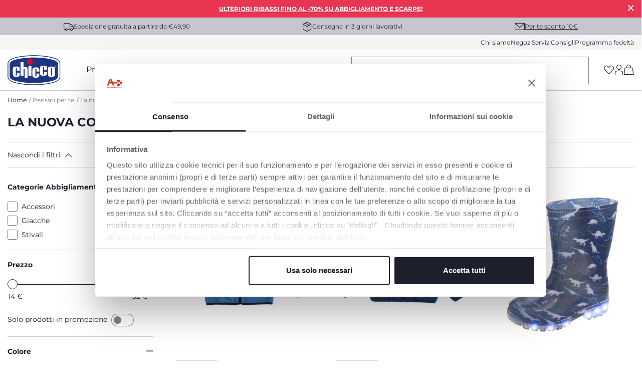

--- FILE ---
content_type: text/html;charset=UTF-8
request_url: https://www.chicco.it/pensati-per-te/la-nuova-collezione-di-capispalla-per-lui-e-non-solo
body_size: 45628
content:
<!DOCTYPE html>
<html lang="it">
<head>
<!--[if gt IE 9]><!-->
<script>//common/scripts.isml</script>
<script defer type="text/javascript" src="/on/demandware.static/Sites-Chicco-Italy-Site/-/it_IT/v1769902364690/js/main.js"></script>

    <script defer type="text/javascript" src="/on/demandware.static/Sites-Chicco-Italy-Site/-/it_IT/v1769902364690/js/productDetail.js"
        
        >
    </script>





    <script async src="https://eu-library.klarnaservices.com/lib.js" data-client-id="e62e6e4c-a37f-5f27-a02f-fb1f8ffc3f3b"></script>

<!--<![endif]-->





    <link rel="canonical" href="https://www.chicco.it/pensati-per-te/la-nuova-collezione-di-capispalla-per-lui-e-non-solo"/>

<meta charset=UTF-8>

<meta http-equiv="x-ua-compatible" content="ie=edge">

<meta name="viewport" content="width=device-width, initial-scale=1">





  <title>La nuova collezione di capispalla per lui e non solo! | Chicco.it</title>


<meta name="description" content="Scopri la linea La nuova collezione di capispalla per lui e non solo! sul Sito ufficiale Chicco.it: puoi acquistare on line la collezione La nuova collezione di capispalla per lui e non solo! e tutti i prodotti dedicati alla cura dei bambini."/>
<meta name="keywords" content="Chicco.it"/>

<link rel="alternate" hreflang="it-IT" href="https://www.chicco.it/pensati-per-te/la-nuova-collezione-di-capispalla-per-lui-e-non-solo" />

<meta property="og:type" content="website" />

<meta property="og:title" content="La nuova collezione di capispalla per lui e non solo! | Chicco.it" />

<meta property="og:locale" content="it_IT" />

<meta property="twitter:card" content="summary_large_image" />

<meta property="og:description" content="Scopri la linea La nuova collezione di capispalla per lui e non solo! sul Sito ufficiale Chicco.it: puoi acquistare on line la collezione La nuova collezione di capispalla per lui e non solo! e tutti i prodotti dedicati alla cura dei bambini." />

<meta property="og:url" content="https://www.chicco.it/pensati-per-te/la-nuova-collezione-di-capispalla-per-lui-e-non-solo" />







    
        <link rel="prev" href="" />
    
    
        <link rel="next" href="https://www.chicco.it/pensati-per-te/la-nuova-collezione-di-capispalla-per-lui-e-non-solo?p=2" />
    




<link rel="apple-touch-icon" sizes="57x57" href="/on/demandware.static/Sites-Chicco-Italy-Site/-/default/dwe8a23055/images/favicons/apple-icon-57x57.png" />
<link rel="apple-touch-icon" sizes="60x60" href="/on/demandware.static/Sites-Chicco-Italy-Site/-/default/dw13972ea6/images/favicons/apple-icon-60x60.png" />
<link rel="apple-touch-icon" sizes="72x72" href="/on/demandware.static/Sites-Chicco-Italy-Site/-/default/dw6c63cec4/images/favicons/apple-icon-72x72.png" />
<link rel="apple-touch-icon" sizes="76x76" href="/on/demandware.static/Sites-Chicco-Italy-Site/-/default/dw96a45e20/images/favicons/apple-icon-76x76.png" />
<link rel="apple-touch-icon" sizes="114x114" href="/on/demandware.static/Sites-Chicco-Italy-Site/-/default/dwc921acb7/images/favicons/apple-icon-114x114.png" />
<link rel="apple-touch-icon" sizes="120x120" href="/on/demandware.static/Sites-Chicco-Italy-Site/-/default/dw9493d2d4/images/favicons/apple-icon-120x120.png" />
<link rel="apple-touch-icon" sizes="144x144" href="/on/demandware.static/Sites-Chicco-Italy-Site/-/default/dw8fde2d16/images/favicons/apple-icon-144x144.png" />
<link rel="apple-touch-icon" sizes="152x152" href="/on/demandware.static/Sites-Chicco-Italy-Site/-/default/dwd2da69d0/images/favicons/apple-icon-152x152.png" />
<link rel="apple-touch-icon" sizes="180x180" href="/on/demandware.static/Sites-Chicco-Italy-Site/-/default/dw91170513/images/favicons/apple-icon-180x180.png" />
<link rel="icon" type="image/png" sizes="192x192"  href="/on/demandware.static/Sites-Chicco-Italy-Site/-/default/dw29406ca3/images/favicons/android-icon-192x192.png" />
<link rel="icon" type="image/png" sizes="32x32" href="/on/demandware.static/Sites-Chicco-Italy-Site/-/default/dw64a6a328/images/favicons/favicon-32x32.png" />
<link rel="icon" type="image/png" sizes="96x96" href="/on/demandware.static/Sites-Chicco-Italy-Site/-/default/dw255518af/images/favicons/favicon-96x96.png" />
<link rel="icon" type="image/png" sizes="16x16" href="/on/demandware.static/Sites-Chicco-Italy-Site/-/default/dwd3b3209d/images/favicons/favicon-16x16.png" />
<link rel="manifest" href="/on/demandware.static/Sites-Chicco-Italy-Site/-/default/dwc2e1b732/images/favicons/manifest.json" />
<meta name="msapplication-TileColor" content="#ffffff" />
<meta name="msapplication-TileImage" content="/on/demandware.static/Sites-Chicco-Italy-Site/-/default/dw0ebc0f5f/images/favicons/ms-icon-144x144.png" />
<meta name="theme-color" content="#ffffff" />



    
        <link rel="preload" as="image" href="https://cdn.artsana.com/assets/chicco/images/09101960000000_081_01_10196008126010001_710x710.jpg?ts=1764166901160" />
        <link rel="preload" as="image" href="https://cdn.artsana.com/assets/chicco/images/09101959000000_095_01_10195909526010001_710x710.jpg?ts=1764166896118" />
    




<link rel="stylesheet" href="/on/demandware.static/Sites-Chicco-Italy-Site/-/it_IT/v1769902364690/css/global.css" />
<link rel="stylesheet prefetch" href="https://cdnjs.cloudflare.com/ajax/libs/tiny-slider/2.9.2/tiny-slider.css">

    <link rel="stylesheet" href="/on/demandware.static/Sites-Chicco-Italy-Site/-/it_IT/v1769902364690/css/search.css"  />

<script>
    window.artObj={};
</script>




<script>

window.pageAction = 'searchshow';
function gtmHasLoaded(){
    window.dataLayer = window.dataLayer || [];
    window.gtmEnabled = false;
    window.gtmGA4Enabled = true;
    var orderId = -1;
    var dataLayerEvent = false;
    var ga4DataLayerEvent = {"event":"view_item_list","event_data":{"currency":"","items":[{"item_name":"giubbino_antivento_effetto_sfumato","item_category4":"out_of_stock","coupon":"","item_id":"09101960000000","item_variant":"09101960000000_081","item_size":"","quantity":1,"listing_name":"la_nuova_collezione_di_capispalla_per_lui_e_non_solo","item_category":"clothing","price":22.99,"discount":0,"item_brand":"chicco_IT","item_age":"kids_(2_8_anni)","promotion_id":"","promotion_name":"","list":"Search Results"},{"item_name":"giubbino_imbottito_con_cappuccio","item_category4":"out_of_stock","coupon":"","item_id":"09101959000000","item_variant":"09101959000000_095","item_size":"","quantity":1,"listing_name":"la_nuova_collezione_di_capispalla_per_lui_e_non_solo","item_category":"clothing","price":29.99,"discount":0,"item_brand":"chicco_IT","item_age":"kids_(2_8_anni)","promotion_id":"","promotion_name":"","list":"Search Results"},{"item_name":"stivale_bambino_wosh","item_category4":"out_of_stock","coupon":"","item_id":"01121033000000","item_variant":"01121033000000_800","item_size":"","quantity":1,"listing_name":"la_nuova_collezione_di_capispalla_per_lui_e_non_solo","item_category":"footwear","price":26.99,"discount":0,"item_brand":"chicco_IT","item_age":"cammina_(tg._20_32)","promotion_id":"","promotion_name":"","list":"Search Results"},{"item_name":"giubbino_antivento_grafica_dinosauro","item_category4":"out_of_stock","coupon":"","item_id":"09101960000000","item_variant":"09101960000000_056","item_size":"","quantity":1,"listing_name":"la_nuova_collezione_di_capispalla_per_lui_e_non_solo","item_category":"clothing","price":22.99,"discount":0,"item_brand":"chicco_IT","item_age":"kids_(2_8_anni)","promotion_id":"","promotion_name":"","list":"Search Results"},{"item_name":"gilet_imbottito","item_category4":"out_of_stock","coupon":"","item_id":"09087881000000","item_variant":"09087881000000_085","item_size":"","quantity":1,"listing_name":"la_nuova_collezione_di_capispalla_per_lui_e_non_solo","item_category":"clothing","price":27.99,"discount":0,"item_brand":"chicco_IT","item_age":"baby_(0_2_anni)","promotion_id":"","promotion_name":"","list":"Search Results"},{"item_name":"giubbino_imbottito_con_cappuccio","item_category4":"out_of_stock","coupon":"","item_id":"09101958000000","item_variant":"09101958000000_051","item_size":"","quantity":1,"listing_name":"la_nuova_collezione_di_capispalla_per_lui_e_non_solo","item_category":"clothing","price":29.99,"discount":0,"item_brand":"chicco_IT","item_age":"kids_(2_8_anni)","promotion_id":"","promotion_name":"","list":"Search Results"},{"item_name":"mantella_pioggia_spiderman","item_category4":"out_of_stock","coupon":"","item_id":"01072000000000","item_variant":"01072000000000_700","item_size":"","quantity":1,"listing_name":"la_nuova_collezione_di_capispalla_per_lui_e_non_solo","item_category":"clothing","price":19.99,"discount":0,"item_brand":"chicco_IT","item_age":"kids_(2_8_anni)","promotion_id":"","promotion_name":"","list":"Search Results"},{"item_name":"stivale_bambino_will","item_category4":"out_of_stock","coupon":"","item_id":"01121125000000","item_variant":"01121125000000_700","item_size":"","quantity":1,"listing_name":"la_nuova_collezione_di_capispalla_per_lui_e_non_solo","item_category":"footwear","price":24.99,"discount":0,"item_brand":"chicco_IT","item_age":"cammina_(tg._20_32)","promotion_id":"","promotion_name":"","list":"Search Results"},{"item_name":"ombrello_spiderman","item_category4":"out_of_stock","coupon":"","item_id":"01072001000000","item_variant":"01072001000000_700","item_size":"","quantity":1,"listing_name":"la_nuova_collezione_di_capispalla_per_lui_e_non_solo","item_category":"clothing","price":14.99,"discount":0,"item_brand":"chicco_IT","item_age":"taglia_unica","promotion_id":"","promotion_name":"","list":"Search Results"},{"item_name":"giubbino_antivento_stampa_fantasia","item_category4":"out_of_stock","coupon":"","item_id":"09101960000000","item_variant":"09101960000000_088","item_size":"","quantity":1,"listing_name":"la_nuova_collezione_di_capispalla_per_lui_e_non_solo","item_category":"clothing","price":22.99,"discount":0,"item_brand":"chicco_IT","item_age":"kids_(2_8_anni)","promotion_id":"","promotion_name":"","list":"Search Results"},{"item_name":"giubbino_antivento_stampa_fantasia","item_category4":"out_of_stock","coupon":"","item_id":"09101960000000","item_variant":"09101960000000_099","item_size":"","quantity":1,"listing_name":"la_nuova_collezione_di_capispalla_per_lui_e_non_solo","item_category":"clothing","price":22.99,"discount":0,"item_brand":"chicco_IT","item_age":"kids_(2_8_anni)","promotion_id":"","promotion_name":"","list":"Search Results"},{"item_name":"stivale_bambino_winner","item_category4":"out_of_stock","coupon":"","item_id":"01121123000000","item_variant":"01121123000000_800","item_size":"","quantity":1,"listing_name":"la_nuova_collezione_di_capispalla_per_lui_e_non_solo","item_category":"footwear","price":22.99,"discount":0,"item_brand":"chicco_IT","item_age":"cammina_(tg._20_32)","promotion_id":"","promotion_name":"","list":"Search Results"}],"location_id":""}};

    // In all cases except Order Confirmation, the data layer should be pushed, so default to that case
    var pushDataLayer = true;
    if (pageAction === 'orderconfirm') {
        // As of now, the correction is for order confirmation only
        if (dataLayerEvent) {
            orderId = getOrderId(dataLayerEvent);
        } else {
            orderId = getGA4OrderId(ga4DataLayerEvent);
        }

        var ordersPushedToGoogle = getOrdersPushedToGoogle();
        var orderHasBeenPushedToGoogleResponse = orderHasBeenPushedToGoogle(orderId, ordersPushedToGoogle);
        if (orderHasBeenPushedToGoogleResponse) {
            // If the data has already been sent, let's not push it again.
            pushDataLayer = false;
        }
    }

    if (pushDataLayer) {
        if (dataLayerEvent) {
            dataLayer.push(dataLayerEvent);
        }

        // Handling of GTM checkout events -> these events are built at backend and pushed into datalayer from this script
        if (ga4DataLayerEvent && (pageAction == "cartshow" || pageAction == "checkoutbegin" || pageAction == 'orderconfirm')) {
            dataLayer.push(ga4DataLayerEvent);
        }

        // If both events active, clear first ecommerce object to prevent events affecting one another
        if (dataLayerEvent && ga4DataLayerEvent) {
            dataLayer.push({ ecommerce: null });
        }

        /* GTM Product Impression Event logic moved */

        if (pageAction === 'orderconfirm') {
            // Add the orderId to the array of orders that is being stored in localStorage
            ordersPushedToGoogle.push(orderId);
            // The localStorage is what is used to prevent the duplicate send from mobile platforms
            window.localStorage.setItem('ordersPushedToGoogle', JSON.stringify(ordersPushedToGoogle));
        }
    }
}
    function getOrderId(dataLayer) {
        if ('ecommerce' in dataLayer) {
            if ('purchase' in dataLayer.ecommerce && 'actionField' in dataLayer.ecommerce.purchase &&
                'id' in dataLayer.ecommerce.purchase.actionField) {
                return dataLayer.ecommerce.purchase.actionField.id;
            }
        }

        return -1;
    }

    function getGA4OrderId(dataLayer) {
        if ('purchase' in dataLayer && 'transaction_id' in dataLayer.purchase.event_data) {
            return dataLayer.purchase.event_data.transaction_id;
        }

        return -1;
    }

    function getOrdersPushedToGoogle() {
        var ordersPushedToGoogleString = window.localStorage.getItem('ordersPushedToGoogle');
        if (ordersPushedToGoogleString && ordersPushedToGoogleString.length > 0) {
            return JSON.parse(ordersPushedToGoogleString);
        }

        return [];
    }

    function orderHasBeenPushedToGoogle(orderId, ordersPushedToGoogle) {
        if (orderId && orderId != -1) {
            for (var index = 0; index < ordersPushedToGoogle.length; index++) {
                if (ordersPushedToGoogle[index] === orderId) {
                    return true;
                }
            }
        }

        return false;
    }

    if (!!window.google_tag_manager) {
        // Google Tag Manager has already been loaded
        gtmHasLoaded();
    } else {
        window.addEventListener('gtm_loaded', function () {
            // Google Tag Manager has been loaded
            gtmHasLoaded();
        });
    }


</script>


<script>
    window.dataLayer = window.dataLayer || [];
    dataLayer.push({"event":"wSetup","area":"e-commerce","function":"listing","logged_in":false,"user_id":"","email_hashed":"not_logged","last_purchase_date":"","currency":"EUR","wishlistTotalValue":"0","ss_event_id":"1769909632426.5ms6q3x789w","macro_category":"other","micro_category":"la-nuova-collezione-di-capispalla-per-lui-e-non-solo","item_category":"other","cart_total_items":"0","service_type":"","loyalty_card":"not_logged","points":"not_logged","ambiente":"production","nr_item_available":"","language":"IT","country":"IT"});
</script>

<div id="customDataG4" hidden>
    {&quot;event&quot;:&quot;wSetup&quot;,&quot;area&quot;:&quot;e-commerce&quot;,&quot;function&quot;:&quot;listing&quot;,&quot;logged_in&quot;:false,&quot;user_id&quot;:&quot;&quot;,&quot;email_hashed&quot;:&quot;not_logged&quot;,&quot;last_purchase_date&quot;:&quot;&quot;,&quot;currency&quot;:&quot;EUR&quot;,&quot;wishlistTotalValue&quot;:&quot;0&quot;,&quot;ss_event_id&quot;:&quot;1769909632426.5ms6q3x789w&quot;,&quot;macro_category&quot;:&quot;other&quot;,&quot;micro_category&quot;:&quot;la-nuova-collezione-di-capispalla-per-lui-e-non-solo&quot;,&quot;item_category&quot;:&quot;other&quot;,&quot;cart_total_items&quot;:&quot;0&quot;,&quot;service_type&quot;:&quot;&quot;,&quot;loyalty_card&quot;:&quot;not_logged&quot;,&quot;points&quot;:&quot;not_logged&quot;,&quot;ambiente&quot;:&quot;production&quot;,&quot;nr_item_available&quot;:&quot;&quot;,&quot;language&quot;:&quot;IT&quot;,&quot;country&quot;:&quot;IT&quot;}
</div>



    <meta name="google-site-verification" content="yfSZrYZA04qsswXVw_i6egjg1D2fBXCfWRPPYzvISK4" />

<!-- End Google Tag Manager -->



<!-- Begin Interaction Studio Script -->
<script type="text/javascript" async src="//cdn.evgnet.com/beacon/artsanaspa/chiccoitaly/scripts/evergage.min.js"></script>
<!-- End Interaction Studio Script -->


<!-- Structured Data Begin -->





<!-- Structured Data End -->



    <script id="Cookiebot" src="https://consent.cookiebot.com/uc.js" data-cbid="e83ffab1-d58b-4619-9171-7aa8c73f75dd" type="text/javascript" data-consentmode="disabled" async></script>

<script type="text/javascript">//<!--
/* <![CDATA[ (head-active_data.js) */
var dw = (window.dw || {});
dw.ac = {
    _analytics: null,
    _events: [],
    _category: "",
    _searchData: "",
    _anact: "",
    _anact_nohit_tag: "",
    _analytics_enabled: "true",
    _timeZone: "Europe/Rome",
    _capture: function(configs) {
        if (Object.prototype.toString.call(configs) === "[object Array]") {
            configs.forEach(captureObject);
            return;
        }
        dw.ac._events.push(configs);
    },
	capture: function() { 
		dw.ac._capture(arguments);
		// send to CQ as well:
		if (window.CQuotient) {
			window.CQuotient.trackEventsFromAC(arguments);
		}
	},
    EV_PRD_SEARCHHIT: "searchhit",
    EV_PRD_DETAIL: "detail",
    EV_PRD_RECOMMENDATION: "recommendation",
    EV_PRD_SETPRODUCT: "setproduct",
    applyContext: function(context) {
        if (typeof context === "object" && context.hasOwnProperty("category")) {
        	dw.ac._category = context.category;
        }
        if (typeof context === "object" && context.hasOwnProperty("searchData")) {
        	dw.ac._searchData = context.searchData;
        }
    },
    setDWAnalytics: function(analytics) {
        dw.ac._analytics = analytics;
    },
    eventsIsEmpty: function() {
        return 0 == dw.ac._events.length;
    }
};
/* ]]> */
// -->
</script>
<script type="text/javascript">//<!--
/* <![CDATA[ (head-cquotient.js) */
var CQuotient = window.CQuotient = {};
CQuotient.clientId = 'bjjj-Chicco-Italy';
CQuotient.realm = 'BJJJ';
CQuotient.siteId = 'Chicco-Italy';
CQuotient.instanceType = 'prd';
CQuotient.locale = 'it_IT';
CQuotient.fbPixelId = '__UNKNOWN__';
CQuotient.activities = [];
CQuotient.cqcid='';
CQuotient.cquid='';
CQuotient.cqeid='';
CQuotient.cqlid='';
CQuotient.apiHost='api.cquotient.com';
/* Turn this on to test against Staging Einstein */
/* CQuotient.useTest= true; */
CQuotient.useTest = ('true' === 'false');
CQuotient.initFromCookies = function () {
	var ca = document.cookie.split(';');
	for(var i=0;i < ca.length;i++) {
	  var c = ca[i];
	  while (c.charAt(0)==' ') c = c.substring(1,c.length);
	  if (c.indexOf('cqcid=') == 0) {
		CQuotient.cqcid=c.substring('cqcid='.length,c.length);
	  } else if (c.indexOf('cquid=') == 0) {
		  var value = c.substring('cquid='.length,c.length);
		  if (value) {
		  	var split_value = value.split("|", 3);
		  	if (split_value.length > 0) {
			  CQuotient.cquid=split_value[0];
		  	}
		  	if (split_value.length > 1) {
			  CQuotient.cqeid=split_value[1];
		  	}
		  	if (split_value.length > 2) {
			  CQuotient.cqlid=split_value[2];
		  	}
		  }
	  }
	}
}
CQuotient.getCQCookieId = function () {
	if(window.CQuotient.cqcid == '')
		window.CQuotient.initFromCookies();
	return window.CQuotient.cqcid;
};
CQuotient.getCQUserId = function () {
	if(window.CQuotient.cquid == '')
		window.CQuotient.initFromCookies();
	return window.CQuotient.cquid;
};
CQuotient.getCQHashedEmail = function () {
	if(window.CQuotient.cqeid == '')
		window.CQuotient.initFromCookies();
	return window.CQuotient.cqeid;
};
CQuotient.getCQHashedLogin = function () {
	if(window.CQuotient.cqlid == '')
		window.CQuotient.initFromCookies();
	return window.CQuotient.cqlid;
};
CQuotient.trackEventsFromAC = function (/* Object or Array */ events) {
try {
	if (Object.prototype.toString.call(events) === "[object Array]") {
		events.forEach(_trackASingleCQEvent);
	} else {
		CQuotient._trackASingleCQEvent(events);
	}
} catch(err) {}
};
CQuotient._trackASingleCQEvent = function ( /* Object */ event) {
	if (event && event.id) {
		if (event.type === dw.ac.EV_PRD_DETAIL) {
			CQuotient.trackViewProduct( {id:'', alt_id: event.id, type: 'raw_sku'} );
		} // not handling the other dw.ac.* events currently
	}
};
CQuotient.trackViewProduct = function(/* Object */ cqParamData){
	var cq_params = {};
	cq_params.cookieId = CQuotient.getCQCookieId();
	cq_params.userId = CQuotient.getCQUserId();
	cq_params.emailId = CQuotient.getCQHashedEmail();
	cq_params.loginId = CQuotient.getCQHashedLogin();
	cq_params.product = cqParamData.product;
	cq_params.realm = cqParamData.realm;
	cq_params.siteId = cqParamData.siteId;
	cq_params.instanceType = cqParamData.instanceType;
	cq_params.locale = CQuotient.locale;
	
	if(CQuotient.sendActivity) {
		CQuotient.sendActivity(CQuotient.clientId, 'viewProduct', cq_params);
	} else {
		CQuotient.activities.push({activityType: 'viewProduct', parameters: cq_params});
	}
};
/* ]]> */
// -->
</script>


   <script type="application/ld+json">
        {"@context":"http://schema.org/","@type":"ItemList","name":"La nuova collezione di capispalla per lui e non solo!","description":null,"numberOfItems":12,"itemListElement":[{"@type":"Product","name":"Giubbino antivento effetto sfumato","image":"https://cdn.artsana.com/assets/chicco/images/09101960000000_081_01_10196008126010001_1280x1280.jpg?ts=1764166901160","description":"Giubbino in tessuto tecnico antivento","sku":"09101960000000_081","offers":{"@type":"Offer","price":22.99,"priceCurrency":"EUR","availability":"http://schema.org/InStock","url":"https://www.chicco.it/abbigliamento/giacche/giubbino-antivento-effetto-sfumato-8051700674000-09101960000000_081.html"},"position":1},{"@type":"Product","name":"Giubbino imbottito con cappuccio","image":"https://cdn.artsana.com/assets/chicco/images/09101959000000_095_01_10195909526010001_1280x1280.jpg?ts=1764166896118","description":"Giubbino imbottito tessuto esterno trapuntato in materiale tecnico riciclato","sku":"09101959000000_095","offers":{"@type":"Offer","price":29.99,"priceCurrency":"EUR","availability":"http://schema.org/InStock","url":"https://www.chicco.it/abbigliamento/giacche/giubbino-imbottito-con-cappuccio-8051700633717-09101959000000_095.html"},"position":2},{"@type":"Product","name":"Stivale bambino Wosh","image":"https://cdn.artsana.com/assets/chicco/images/01121033000000_800_01_12103380025030001_1280x1280.jpg?ts=1765442058757","description":"CHICCO LIGHT - Stivale pioggia da bambino di colore blu con stampa \"dinosauri\", suola con led luminosi","sku":"01121033000000_800","offers":{"@type":"Offer","price":18.89,"priceCurrency":"EUR","availability":"http://schema.org/InStock","url":"https://www.chicco.it/scarpe/stivali/stivale-bambino-wosh-8051182594827-01121033000000_800.html"},"position":3},{"@type":"Product","name":"Giubbino antivento grafica Dinosauro","image":"https://cdn.artsana.com/assets/chicco/images/09101960000000_056_01_10196005626010001_1280x1280.jpg?ts=1764166889981","description":"Giubbino in tessuto tecnico antivento","sku":"09101960000000_056","offers":{"@type":"Offer","price":22.99,"priceCurrency":"EUR","availability":"http://schema.org/InStock","url":"https://www.chicco.it/abbigliamento/giacche/giubbino-antivento-grafica-dinosauro-8051700673997-09101960000000_056.html"},"position":4},{"@type":"Product","name":"Gilet imbottito","image":"https://cdn.artsana.com/assets/chicco/images/09087881000000_085_01_08788108525010001_1280x1280.jpg?ts=1764156772656","description":"Gilet imbottito materiale esterno in tessuto tecnico trapuntato","sku":"09087881000000_085","offers":{"@type":"Offer","price":27.99,"priceCurrency":"EUR","availability":"http://schema.org/InStock","url":"https://www.chicco.it/abbigliamento/giacche/gilet-imbottito-8051700393376-09087881000000_085.html"},"position":5},{"@type":"Product","name":"Giubbino imbottito con cappuccio","image":"https://cdn.artsana.com/assets/chicco/images/09101958000000_051_01_10195805126010001_1280x1280.jpg?ts=1764166867266","description":"Giubbino imbottito tessuto esterno trapuntato in materiale tecnico riciclato","sku":"09101958000000_051","offers":{"@type":"Offer","price":29.99,"priceCurrency":"EUR","availability":"http://schema.org/InStock","url":"https://www.chicco.it/abbigliamento/giacche/giubbino-imbottito-con-cappuccio-8051700631041-09101958000000_051.html"},"position":6},{"@type":"Product","name":"Mantella pioggia Spiderman","image":"https://cdn.artsana.com/assets/chicco/images/01072000000000_700_01_07200070000000001_1280x1280.jpg?ts=1768833118855","description":"Mantella con cappuccio","sku":"01072000000000_700","offers":{"@type":"Offer","price":13.99,"priceCurrency":"EUR","availability":"http://schema.org/InStock","url":"https://www.chicco.it/abbigliamento/accessori/mantella-pioggia-spiderman-8051182500699-01072000000000_700.html"},"position":7},{"@type":"Product","name":"Stivale bambino Will","image":"https://cdn.artsana.com/assets/chicco/images/01121125000000_700_01_12112570025030001_1280x1280.jpg?ts=1768833367029","description":"Stivale pioggia da bambino rosso stampato effetto \"ragnatela\" con personaggio \"Spiderman\" , coulisse in tessuto tecnico con pratica regolazione","sku":"01121125000000_700","offers":{"@type":"Offer","price":17.49,"priceCurrency":"EUR","availability":"http://schema.org/InStock","url":"https://www.chicco.it/scarpe/stivali/stivale-bambino-will-8051182610657-01121125000000_700.html"},"position":8},{"@type":"Product","name":"Ombrello Spiderman","image":"https://cdn.artsana.com/assets/chicco/images/01072001000000_700_01_07200170000000001_1280x1280.jpg?ts=1768833161684","description":"Ombrello da bambino","sku":"01072001000000_700","offers":{"@type":"Offer","price":10.49,"priceCurrency":"EUR","availability":"http://schema.org/InStock","url":"https://www.chicco.it/abbigliamento/accessori/ombrello-spiderman-8051182500750-01072001000000_700.html"},"position":9},{"@type":"Product","name":"Giubbino antivento stampa fantasia","image":"https://cdn.artsana.com/assets/chicco/images/09101960000000_088_01_10196008826010001_1280x1280.jpg?ts=1764166912679","description":"Giubbino in tessuto tecnico antivento","sku":"09101960000000_088","offers":{"@type":"Offer","price":22.99,"priceCurrency":"EUR","availability":"http://schema.org/InStock","url":"https://www.chicco.it/abbigliamento/giacche/giubbino-antivento-stampa-fantasia-8051700674017-09101960000000_088.html"},"position":10},{"@type":"Product","name":"Giubbino antivento stampa fantasia","image":"https://cdn.artsana.com/assets/chicco/images/09101960000000_099_01_10196009926010001_1280x1280.jpg?ts=1764166947557","description":"Giubbino in tessuto tecnico antivento","sku":"09101960000000_099","offers":{"@type":"Offer","price":22.99,"priceCurrency":"EUR","availability":"http://schema.org/InStock","url":"https://www.chicco.it/abbigliamento/giacche/giubbino-antivento-stampa-fantasia-8051700673980-09101960000000_099.html"},"position":11},{"@type":"Product","name":"Stivale bambino Winner","image":"https://cdn.artsana.com/assets/chicco/images/01121123000000_800_01_12112380025030001_1280x1280.jpg?ts=1765442182075","description":"Stivale pioggia da bambino con inserto in tessuto tecnico e pratica regolazione","sku":"01121123000000_800","offers":{"@type":"Offer","price":16.09,"priceCurrency":"EUR","availability":"http://schema.org/InStock","url":"https://www.chicco.it/scarpe/stivali/stivale-bambino-winner-8051182610053-01121123000000_800.html"},"position":12}]}
    </script>


</head>
<body>
<div class="interactionStudio d-none" data-interaction-studio="{}"></div>

<!-- Google Tag Manager -->
<script>(function(w,d,s,l,i){w[l]=w[l]||[];w[l].push({'gtm.start':
new Date().getTime(),event:'gtm.js'});var f=d.getElementsByTagName(s)[0],
j=d.createElement(s),dl=l!='dataLayer'?'&l='+l:'';j.async=true;j.src=
'https://www.googletagmanager.com/gtm.js?id='+i+dl;

j.addEventListener('load', function() {
  var _ge = new CustomEvent('gtm_loaded', { bubbles: true });
  d.dispatchEvent(_ge);
});
f.parentNode.insertBefore(j,f);
})(window,document,'script','dataLayer','GTM-N9NM99G');</script>

<!-- Google Tag Manager (noscript) -->
<noscript><iframe src="https://www.googletagmanager.com/ns.html?id=GTM-N9NM99G"
height="0" width="0" style="display:none;visibility:hidden"></iframe></noscript>
<!-- End Google Tag Manager (noscript) -->

<div class="page" data-action="Search-Show" data-querystring="cgid=la-nuova-collezione-di-capispalla-per-lui-e-non-solo" >
<header data-section="header">
    <div class="headerBannerServicesContainer">
        <div class="header-banner slide-up d-none">
            <script>
                var hide_header_banner = window.sessionStorage.getItem('hide_header_banner');
                if (hide_header_banner==null){
                    var banner = document.getElementsByClassName("header-banner");
                    for (var i = 0; i < banner.length; i++) {
                        banner.item(i).classList.remove('d-none');
                    }
                }
            </script>
            
	 


	<div class="mini-banner-top" data-section="header/promotion bar">
<div class="html-slot-container">
    
        
            <p data-creative_name="immagine.jpg" data-creative_slot="hellobar" data-promotion_name="saldi-4" data-view_promotion="saldi4"><a href="https://www.chicco.it/saldi.html">ULTERIORI RIBASSI FINO AL -70% SU ABBIGLIAMENTO E SCARPE!</a></p>
        
        <div class="close-button">
            <button type="button" class="close" aria-label="Close">
                <i role="button" aria-label="icon-close" tabindex="0" class="icon-close p-1 mx-n1"></i>
            </button>
        </div>
    
</div>
</div> 
	
            <div class="close-button">
                <button type="button" class="close" aria-label="Close">
                    <i role="button" aria-label="icon-close" tabindex="0" class="icon-close p-1 mx-n1"></i>
                </button>
            </div>
        </div>
        <div class="header-services" data-section="header/service bar">
            <div class="services-wrap container">
                
                
    
    <div class="content-asset"><!-- dwMarker="content" dwContentID="ae22ee7960895ec4fdc66dc187" -->
        <span class="font-xs"><i class="icon-delivery"></i>Spedizione gratuita a partire da €49,90</span>
<span class="font-xs"><i class="icon-pacco"></i>Consegna in 3 giorni lavorativi</span>
<span class="subscribe-newsletter-header" data-toggle="modal" data-target="#subscribeNewsletterModal"><i class="icon-mail"></i><a href="javascript:void(0);" data-menu="newsletter" class="not-link text-decoration-underline">Per te sconto 10€</a></span>
    </div> <!-- End content-asset -->



            </div>
        </div>
        <div class="header-mini-menu">
            <div class="mini-menu-wrap container" data-section="header/menu/secondary">
                
    
    <div class="content-asset"><!-- dwMarker="content" dwContentID="40973059247c5bf501f7ebd348" -->
        <a href="https://www.chicco.it/chi-siamo.html" data-menu="chi siamo" title="chi siamo">Chi siamo</a>
<a href="https://www.chicco.it/negozi" data-menu="negozi" title="negozi">Negozi</a>
<a href="https://www.chicco.it/servizi.html" data-menu="servizi" title="servizi">Servizi</a>
<a href="https://www.chicco.it/consigli.html" data-menu="consigli" title="consigli">Consigli</a>
<a href="https://www.chicco.it/programma-fedelta.html" data-menu="programma fedeltà" title="programma federltà">Programma fedelt&agrave;</a>
    </div> <!-- End content-asset -->



            </div>
        </div>
    </div>

    <nav role="navigation" class="relativeContainer">
            <div class="header container" data-section="header/menu/main" >
                <div class="row">
                    <div class="col-12">

                        <div class="header-wrapper">

                            <a data-menu="home" class="logo-home" href="/"
                                title="Chicco.it - Home"
                                data-gtmlabel="logo">
                                <img height="60" width="106.42" src="/on/demandware.static/Sites-Chicco-Italy-Site/-/default/dw8661fd89/images/logo.svg" alt="Chicco.it" />
                            </a>

                            

                                <div class="main-menu" id="sg-navbar-collapse">
                                    <div class="container">
                                        <div class="row">
                                            

<nav class="navbar navbar-expand-md bg-inverse col-12">
    <div class="menu-group main-header" role="navigation">
        <ul class="nav navbar-nav" role="menu" aria-labelledby="menuToggle">
            
                
                    
                        <li class="nav-item dropdown" data-type='products' role="presentation">
                            <a data-menu="prodotti" title="Prodotti" href="javascript:void(0);" id="prodotti" class="not-link open-menu nav-link dropdown-toggle" role="button" data-toggle="dropdown" aria-haspopup="true" aria-expanded="false" tabindex="0">Prodotti</a>
                        </li>
                    
                
                    
                        <li class="nav-item dropdown" data-type='clothing' role="presentation">
                            <a data-menu="abbigliamento" title="Abbigliamento" href="javascript:void(0);" id="abbigliamento" class="not-link open-menu nav-link dropdown-toggle" role="button" data-toggle="dropdown" aria-haspopup="true" aria-expanded="false" tabindex="0">Abbigliamento</a>
                        </li>
                    
                
                    
                        <li class="nav-item dropdown" data-type='shoes' role="presentation">
                            <a data-menu="scarpe" title="Scarpe" href="javascript:void(0);" id="scarpe" class="not-link open-menu nav-link dropdown-toggle" role="button" data-toggle="dropdown" aria-haspopup="true" aria-expanded="false" tabindex="0">Scarpe</a>
                        </li>
                    
                
                    
                        <li class="nav-item" data-type='null'>
                            <a class="nav-link" title="Offerte" href="/offerte"><span class="text-primary-red">Offerte</span></a>
                        </li>
                    
                
            
            
            

        </ul>
    </div>
</nav>


    <div class="menu-overlay full-width">
    <div class="container">
        <div class="row">
            <!-- HEADER MOBILE (LOGO, NAVIGATION), CATEGORIE PRIMO LIVELLO ON MOBILE -->
            

<!-- HEADER MOBILE (LOGO, NAVIGAZIONE) questo viene popolato dinamicamente con js -->
<div class="mobile-header w-100">
    <a data-menu="home" class="logo-home" href="https://www.chicco.it/" title="Chicco.it - Home" data-gtmlabel="logo">
        <img src="/on/demandware.static/Sites-Chicco-Italy-Site/-/default/dw8661fd89/images/logo.svg" alt="Chicco.it" />
    </a>
    <i role="button" tabindex="0" data-level='first' data-menu="" data-name='' class="p-1 mx-n1 icon-arrow-left previous-menu"></i>
    <span class="previous-menu"></span>
    <i role="button" tabindex="0" class="icon-close close-menu" data-menu="menu"></i>
</div>

<!-- CATEGORIE PRIMO LIVELLO ON MOBILE -->
<div class="col-xs-12 col-sm-12 col-md-3 col-12 hide-on-desktop hide-on-mobile menu-first-level standard">
    <ul>
        
            
                
                    <li role="button" tabindex="0" data-menu="prodotti" class="open-menu menu-first-level-li" data-type='products' data-name='Prodotti'>Prodotti<i class="icon-arrow-right"></i></li>
                
            
                
                    <li role="button" tabindex="0" data-menu="abbigliamento" class="open-menu menu-first-level-li" data-type='clothing' data-name='Abbigliamento'>Abbigliamento<i class="icon-arrow-right"></i></li>
                
            
                
                    <li role="button" tabindex="0" data-menu="scarpe" class="open-menu menu-first-level-li" data-type='shoes' data-name='Scarpe'>Scarpe<i class="icon-arrow-right"></i></li>
                
            
                
                    <li class="link menu-first-level-li"><a title="Offerte" data-menu="offerte" href="/offerte"><span class="text-primary-red">Offerte</span></a></li>
                
            
        
    </ul>

    <div class="mini-menu-wrap">
        
    
    <div class="content-asset"><!-- dwMarker="content" dwContentID="40973059247c5bf501f7ebd348" -->
        <a href="https://www.chicco.it/chi-siamo.html" data-menu="chi siamo" title="chi siamo">Chi siamo</a>
<a href="https://www.chicco.it/negozi" data-menu="negozi" title="negozi">Negozi</a>
<a href="https://www.chicco.it/servizi.html" data-menu="servizi" title="servizi">Servizi</a>
<a href="https://www.chicco.it/consigli.html" data-menu="consigli" title="consigli">Consigli</a>
<a href="https://www.chicco.it/programma-fedelta.html" data-menu="programma fedeltà" title="programma federltà">Programma fedelt&agrave;</a>
    </div> <!-- End content-asset -->


    </div>

    
    
    <div class="content-asset"><!-- dwMarker="content" dwContentID="fcc905bdffc4686029cb1c34a3" -->
        <p class="font-sm my-4 pt-2 d-flex align-items-center"><a class="font-weight-semibold text-decoration-none text-primary subscribe-newsletter-header" href="/" data-toggle="modal" data-target="#subscribeNewsletterModal"><i class="icon-mail mr-2">&nbsp;</i>Per te sconto 10€</a></p>
    </div> <!-- End content-asset -->




    
    
    
    

</div>


            
                
                    
                         <!-- CATEGORIE SECONDO E TERZO LIVELLO PRODOTTI -->
                        
    <!-- CATEGORIE SECONDO LIVELLO PRODOTTI ON DESKTOP -->
    <div class="col-xs-12 col-sm-12 col-md-3 col-12 hide-on-desktop hide-on-mobile menu-second-level standard" data-type="products">
        <ul>
            
                <li role="button" tabindex="0" data-menu="prodotti^gravidanza_e_nascita"
                    class="open-menu"
                    data-name="prodotti-gravidanza_e_nascita">
                    <img data-src="/on/demandware.static/-/Sites-catalog-italy-chicco-storefront/it_IT/dwee4ababf/icone_menu_hard_goods/002310_000_110623_04-135x135px-v02.png"
                        alt="Gravidanza e Nascita" class="cat-image lazy" />
                    Gravidanza e Nascita <i class="icon-arrow-right"></i>
                </li>
            
                <li role="button" tabindex="0" data-menu="prodotti^allattamento_e_suzione"
                    class="open-menu"
                    data-name="prodotti-allattamento_e_suzione">
                    <img data-src="/on/demandware.static/-/Sites-catalog-italy-chicco-storefront/it_IT/dw940a90e7/icone_menu_hard_goods/020211_310_221211_00 - 135x135.png"
                        alt="Allattamento e Suzione" class="cat-image lazy" />
                    Allattamento e Suzione <i class="icon-arrow-right"></i>
                </li>
            
                <li role="button" tabindex="0" data-menu="prodotti^igiene_e_benessere"
                    class="open-menu"
                    data-name="prodotti-igiene_e_benessere">
                    <img data-src="/on/demandware.static/-/Sites-catalog-italy-chicco-storefront/it_IT/dw19239b3a/079348_586_180613_03.png"
                        alt="Igiene e Benessere" class="cat-image lazy" />
                    Igiene e Benessere <i class="icon-arrow-right"></i>
                </li>
            
                <li role="button" tabindex="0" data-menu="prodotti^relax_e_nanna"
                    class="open-menu"
                    data-name="prodotti-relax_e_nanna">
                    <img data-src="/on/demandware.static/-/Sites-catalog-italy-chicco-storefront/it_IT/dw3acd2c48/icone_menu_hard_goods/087041_540_221128_03 - 135x135.png"
                        alt="Relax e nanna" class="cat-image lazy" />
                    Relax e nanna <i class="icon-arrow-right"></i>
                </li>
            
                <li role="button" tabindex="0" data-menu="prodotti^pappa"
                    class="open-menu"
                    data-name="prodotti-pappa">
                    <img data-src="/on/demandware.static/-/Sites-catalog-italy-chicco-storefront/it_IT/dw7c0299e4/icone_menu_hard_goods/087046~1.PNG"
                        alt="Pappa" class="cat-image lazy" />
                    Pappa <i class="icon-arrow-right"></i>
                </li>
            
                <li role="button" tabindex="0" data-menu="prodotti^in_auto_e_a_passeggio"
                    class="open-menu"
                    data-name="prodotti-in_auto_e_a_passeggio">
                    <img data-src="/on/demandware.static/-/Sites-catalog-italy-chicco-storefront/it_IT/dw7dafc233/icone_menu_hard_goods/087136_545_240705_00-135x135px-v02.png"
                        alt="In Auto e A Passeggio" class="cat-image lazy" />
                    In Auto e A Passeggio <i class="icon-arrow-right"></i>
                </li>
            
                <li role="button" tabindex="0" data-menu="prodotti^giocattoli"
                    class="open-menu"
                    data-name="prodotti-giocattoli">
                    <img data-src="/on/demandware.static/-/Sites-catalog-italy-chicco-storefront/it_IT/dwd76846e3/009604_000_191114_00.png"
                        alt="Giocattoli" class="cat-image lazy" />
                    Giocattoli <i class="icon-arrow-right"></i>
                </li>
            
                <li role="button" tabindex="0" data-menu="prodotti^baby_box"
                    class="open-menu"
                    data-name="prodotti-baby_box">
                    <img data-src="/on/demandware.static/-/Sites-catalog-italy-chicco-storefront/it_IT/dw49f86e10/BABY_BOX_135X135px.png"
                        alt="Baby Box" class="cat-image lazy" />
                    Baby Box <i class="icon-arrow-right"></i>
                </li>
            

            
    
    <div class="content-asset"><!-- dwMarker="content" dwContentID="3e55b2cb221eed9104567537e3" -->
        <ul>
	<li class="link" data-menu="prodotti^idee_regalo"><a class="text-decoration-none d-flex align-items-center w-100" data-menu="prodotti/Idee regalo" href="https://www.chicco.it/idee-regalo.html"><img alt="" class="cat-image lazy" data-src="https://www.chicco.it/on/demandware.static/-/Sites-Chicco-Italy-Library/it_IT/dw217ee105/new_Idee_Regalo.png" title="" />Idee regalo</a>
	</li>
	<li class="link" data-menu="prodotti^carta_regalo"><a class="text-decoration-none d-flex align-items-center w-100" data-menu="prodotti/carta regalo" href="https://www.chicco.it/carta-regalo.html"><img alt="" class="cat-image lazy" data-src="https://www.chicco.it/on/demandware.static/-/Sites-Chicco-Italy-Library/it_IT/dw1723a9e5/00009999999999_000_ICONA_PACCHETTO_NERO_200x200-def.png" title="" /> Carta regalo </a>
	</li>
</ul>
    </div> <!-- End content-asset -->


        </ul>
    </div>

    <!-- CATEGORIE TERZO LIVELLO PRODOTTI -->
    <div class="pb-5 col-xs-12 col-sm-12 col-md-6 col-12 pl-4 category-standard main hide-on-desktop hide-on-mobile">
        <div class="menu-third-level">
            
                
                    
                        <ul data-parent="prodotti-gravidanza_e_nascita">

                            <li class="title third-level-item">
                                <a data-menu="prodotti/gravidanza e nascita/intimo e gravidanza"
                                    href="https://www.chicco.it/prodotti/gravidanza-e-nascita/intimo-gravidanza" title="Intimo e Gravidanza"
                                    data-name="prodotti^gravidanza_e_nascita-intimo_e_gravidanza">Intimo e Gravidanza</a>
                            </li>

                            
                                
                                    <li class="four-level-item">
                                        <a data-menu="prodotti/gravidanza e nascita/intimo e gravidanza/cuscini gravidanza boppy&reg;"
                                            href="/prodotti/gravidanza-e-nascita/intimo-gravidanza/boppy-cuscini-gravidanza" title="Cuscini Gravidanza Boppy&reg;"
                                            data-name="prodotti^gravidanza_e_nascita-intimo_e_gravidanza&#35;cuscini_gravidanza_boppy&reg;">
                                            Cuscini Gravidanza Boppy&reg;
                                            
                                        </a>
                                    </li>
                                
                                    <li class="four-level-item">
                                        <a data-menu="prodotti/gravidanza e nascita/intimo e gravidanza/reggiseni gravidanza"
                                            href="/prodotti/gravidanza-e-nascita/intimo-gravidanza/reggiseni-gravidanza" title="Reggiseni Gravidanza"
                                            data-name="prodotti^gravidanza_e_nascita-intimo_e_gravidanza&#35;reggiseni_gravidanza">
                                            Reggiseni Gravidanza
                                            
                                        </a>
                                    </li>
                                
                                    <li class="four-level-item">
                                        <a data-menu="prodotti/gravidanza e nascita/intimo e gravidanza/guaine"
                                            href="/prodotti/gravidanza-e-nascita/intimo-gravidanza/guaine" title="Guaine"
                                            data-name="prodotti^gravidanza_e_nascita-intimo_e_gravidanza&#35;guaine">
                                            Guaine
                                            
                                        </a>
                                    </li>
                                
                                    <li class="four-level-item">
                                        <a data-menu="prodotti/gravidanza e nascita/intimo e gravidanza/assorbenti e slip"
                                            href="/prodotti/gravidanza-e-nascita/intimo-gravidanza/assorbenti-e-slip" title="Assorbenti e Slip"
                                            data-name="prodotti^gravidanza_e_nascita-intimo_e_gravidanza&#35;assorbenti_e_slip">
                                            Assorbenti e Slip
                                            
                                        </a>
                                    </li>
                                
                            
                        </ul>
                    
                        <ul data-parent="prodotti-gravidanza_e_nascita">

                            <li class="title third-level-item">
                                <a data-menu="prodotti/gravidanza e nascita/nascita"
                                    href="https://www.chicco.it/prodotti/gravidanza-e-nascita/nascita" title="Nascita"
                                    data-name="prodotti^gravidanza_e_nascita-nascita">Nascita</a>
                            </li>

                            
                                
                                    <li class="four-level-item">
                                        <a data-menu="prodotti/gravidanza e nascita/nascita/album nascita"
                                            href="/prodotti/gravidanza-e-nascita/nascita/album-nascita" title="Album Nascita"
                                            data-name="prodotti^gravidanza_e_nascita-nascita&#35;album_nascita">
                                            Album Nascita
                                            
                                        </a>
                                    </li>
                                
                                    <li class="four-level-item">
                                        <a data-menu="prodotti/gravidanza e nascita/nascita/set cosmetica"
                                            href="/prodotti/gravidanza-e-nascita/nascita/set-cosmetica-nascita" title="Set Cosmetica"
                                            data-name="prodotti^gravidanza_e_nascita-nascita&#35;set_cosmetica">
                                            Set Cosmetica
                                            
                                        </a>
                                    </li>
                                
                                    <li class="four-level-item">
                                        <a data-menu="prodotti/gravidanza e nascita/nascita/giostrine"
                                            href="/prodotti/gravidanza-e-nascita/nascita/giostrine-nascita" title="Giostrine"
                                            data-name="prodotti^gravidanza_e_nascita-nascita&#35;giostrine">
                                            Giostrine
                                            
                                        </a>
                                    </li>
                                
                                    <li class="four-level-item">
                                        <a data-menu="prodotti/gravidanza e nascita/nascita/primi pupazzi e copertine"
                                            href="/prodotti/gravidanza-e-nascita/nascita/primi-pupazzi-e-copertine" title="Primi Pupazzi e Copertine"
                                            data-name="prodotti^gravidanza_e_nascita-nascita&#35;primi_pupazzi_e_copertine">
                                            Primi Pupazzi e Copertine
                                            
                                        </a>
                                    </li>
                                
                            
                        </ul>
                    

                    <ul data-parent="prodotti-gravidanza_e_nascita" class="mt-3 menu-third-level-linkto">
                        <li class="title">
                            <a data-menu="prodotti/gravidanza e nascita"
                                href="https://www.chicco.it/prodotti/gravidanza-e-nascita" title="Gravidanza e Nascita"
                                data-name="prodotti^gravidanza_e_nascita">VEDI Gravidanza e Nascita</a>
                        </li>
                    </ul>
                
            
                
                    
                        <ul data-parent="prodotti-allattamento_e_suzione">

                            <li class="title third-level-item">
                                <a data-menu="prodotti/allattamento e suzione/allattamento"
                                    href="https://www.chicco.it/prodotti/allattamento-e-suzione/allattamento" title="Allattamento"
                                    data-name="prodotti^allattamento_e_suzione-allattamento">Allattamento</a>
                            </li>

                            
                                
                                    <li class="four-level-item">
                                        <a data-menu="prodotti/allattamento e suzione/allattamento/cuscini per allattamento boppy&reg;"
                                            href="/prodotti/allattamento-e-suzione/allattamento/boppy-sostegni-allattamento" title="Cuscini per allattamento Boppy&reg;"
                                            data-name="prodotti^allattamento_e_suzione-allattamento&#35;cuscini_per_allattamento_boppy&reg;">
                                            Cuscini per allattamento Boppy&reg;
                                            
                                        </a>
                                    </li>
                                
                                    <li class="four-level-item">
                                        <a data-menu="prodotti/allattamento e suzione/allattamento/sterilizzatori"
                                            href="/prodotti/allattamento-e-suzione/allattamento/sterilizzatori" title="Sterilizzatori"
                                            data-name="prodotti^allattamento_e_suzione-allattamento&#35;sterilizzatori">
                                            Sterilizzatori
                                            
                                        </a>
                                    </li>
                                
                                    <li class="four-level-item">
                                        <a data-menu="prodotti/allattamento e suzione/allattamento/scaldabiberon"
                                            href="/prodotti/allattamento-e-suzione/allattamento/scaldabiberon" title="Scaldabiberon"
                                            data-name="prodotti^allattamento_e_suzione-allattamento&#35;scaldabiberon">
                                            Scaldabiberon
                                            
                                        </a>
                                    </li>
                                
                                    <li class="four-level-item">
                                        <a data-menu="prodotti/allattamento e suzione/allattamento/tiralatte"
                                            href="/prodotti/allattamento-e-suzione/allattamento/tiralatte" title="Tiralatte"
                                            data-name="prodotti^allattamento_e_suzione-allattamento&#35;tiralatte">
                                            Tiralatte
                                            
                                        </a>
                                    </li>
                                
                                    <li class="four-level-item">
                                        <a data-menu="prodotti/allattamento e suzione/allattamento/biberon"
                                            href="/prodotti/allattamento-e-suzione/allattamento/biberon" title="Biberon"
                                            data-name="prodotti^allattamento_e_suzione-allattamento&#35;biberon">
                                            Biberon
                                            
                                        </a>
                                    </li>
                                
                                    <li class="four-level-item">
                                        <a data-menu="prodotti/allattamento e suzione/allattamento/tettarelle"
                                            href="/prodotti/allattamento-e-suzione/allattamento/tettarelle" title="Tettarelle"
                                            data-name="prodotti^allattamento_e_suzione-allattamento&#35;tettarelle">
                                            Tettarelle
                                            
                                        </a>
                                    </li>
                                
                                    <li class="four-level-item">
                                        <a data-menu="prodotti/allattamento e suzione/allattamento/coppette assorbilatte"
                                            href="/prodotti/allattamento-e-suzione/allattamento/coppette-assorbilatte" title="Coppette Assorbilatte"
                                            data-name="prodotti^allattamento_e_suzione-allattamento&#35;coppette_assorbilatte">
                                            Coppette Assorbilatte
                                            
                                        </a>
                                    </li>
                                
                                    <li class="four-level-item">
                                        <a data-menu="prodotti/allattamento e suzione/allattamento/accessori allattamento"
                                            href="/prodotti/allattamento-e-suzione/allattamento/accessori-allattamento" title="Accessori Allattamento"
                                            data-name="prodotti^allattamento_e_suzione-allattamento&#35;accessori_allattamento">
                                            Accessori Allattamento
                                            
                                        </a>
                                    </li>
                                
                                    <li class="four-level-item">
                                        <a data-menu="prodotti/allattamento e suzione/allattamento/reggiseni allattamento"
                                            href="/prodotti/allattamento-e-suzione/allattamento/reggiseni-allattamento" title="Reggiseni Allattamento"
                                            data-name="prodotti^allattamento_e_suzione-allattamento&#35;reggiseni_allattamento">
                                            Reggiseni Allattamento
                                            
                                        </a>
                                    </li>
                                
                            
                        </ul>
                    
                        <ul data-parent="prodotti-allattamento_e_suzione">

                            <li class="title third-level-item">
                                <a data-menu="prodotti/allattamento e suzione/suzione"
                                    href="https://www.chicco.it/prodotti/allattamento-e-suzione/suzione" title="Suzione"
                                    data-name="prodotti^allattamento_e_suzione-suzione">Suzione</a>
                            </li>

                            
                                
                                    <li class="four-level-item">
                                        <a data-menu="prodotti/allattamento e suzione/suzione/succhietti physioforma"
                                            href="/prodotti/allattamento-e-suzione/suzione/succhietti" title="Succhietti PhysioForma"
                                            data-name="prodotti^allattamento_e_suzione-suzione&#35;succhietti_physioforma">
                                            Succhietti PhysioForma
                                            
                                        </a>
                                    </li>
                                
                                    <li class="four-level-item">
                                        <a data-menu="prodotti/allattamento e suzione/suzione/catenelle e portasucchietti"
                                            href="/prodotti/allattamento-e-suzione/suzione/catenelle-e-portasucchietti" title="Catenelle e Portasucchietti"
                                            data-name="prodotti^allattamento_e_suzione-suzione&#35;catenelle_e_portasucchietti">
                                            Catenelle e Portasucchietti
                                            
                                        </a>
                                    </li>
                                
                            
                        </ul>
                    

                    <ul data-parent="prodotti-allattamento_e_suzione" class="mt-3 menu-third-level-linkto">
                        <li class="title">
                            <a data-menu="prodotti/allattamento e suzione"
                                href="https://www.chicco.it/prodotti/allattamento-e-suzione" title="Allattamento e Suzione"
                                data-name="prodotti^allattamento_e_suzione">VEDI Allattamento e Suzione</a>
                        </li>
                    </ul>
                
            
                
                    
                        <ul data-parent="prodotti-igiene_e_benessere">

                            <li class="title third-level-item">
                                <a data-menu="prodotti/igiene e benessere/bagnetto"
                                    href="https://www.chicco.it/prodotti/igiene-e-benessere/bagnetto" title="Bagnetto"
                                    data-name="prodotti^igiene_e_benessere-bagnetto">Bagnetto</a>
                            </li>

                            
                                
                                    <li class="four-level-item">
                                        <a data-menu="prodotti/igiene e benessere/bagnetto/bagnetti e fasciatoi"
                                            href="/prodotti/igiene-e-benessere/bagnetto/bagnetti-e-fasciatoi" title="Bagnetti e Fasciatoi"
                                            data-name="prodotti^igiene_e_benessere-bagnetto&#35;bagnetti_e_fasciatoi">
                                            Bagnetti e Fasciatoi
                                            
                                        </a>
                                    </li>
                                
                                    <li class="four-level-item">
                                        <a data-menu="prodotti/igiene e benessere/bagnetto/shampoo e bagnoschiuma"
                                            href="/prodotti/igiene-e-benessere/bagnetto/shampoo-e-bagnoschiuma" title="Shampoo e Bagnoschiuma"
                                            data-name="prodotti^igiene_e_benessere-bagnetto&#35;shampoo_e_bagnoschiuma">
                                            Shampoo e Bagnoschiuma
                                            
                                        </a>
                                    </li>
                                
                                    <li class="four-level-item">
                                        <a data-menu="prodotti/igiene e benessere/bagnetto/creme e oli"
                                            href="/prodotti/igiene-e-benessere/bagnetto/creme-e-oli" title="Creme e Oli"
                                            data-name="prodotti^igiene_e_benessere-bagnetto&#35;creme_e_oli">
                                            Creme e Oli
                                            
                                        </a>
                                    </li>
                                
                                    <li class="four-level-item">
                                        <a data-menu="prodotti/igiene e benessere/bagnetto/set cosmetica"
                                            href="/prodotti/igiene-e-benessere/bagnetto/set-cosmetica-bagnetto" title="Set Cosmetica"
                                            data-name="prodotti^igiene_e_benessere-bagnetto&#35;set_cosmetica">
                                            Set Cosmetica
                                            
                                        </a>
                                    </li>
                                
                                    <li class="four-level-item">
                                        <a data-menu="prodotti/igiene e benessere/bagnetto/cura e accessori bagnetto"
                                            href="/prodotti/igiene-e-benessere/bagnetto/cura-e-accessori-bagnetto" title="Cura e Accessori Bagnetto"
                                            data-name="prodotti^igiene_e_benessere-bagnetto&#35;cura_e_accessori_bagnetto">
                                            Cura e Accessori Bagnetto
                                            
                                        </a>
                                    </li>
                                
                                    <li class="four-level-item">
                                        <a data-menu="prodotti/igiene e benessere/bagnetto/giochi bagno"
                                            href="/prodotti/igiene-e-benessere/bagnetto/giochi-bagno-bagnetto" title="Giochi Bagno"
                                            data-name="prodotti^igiene_e_benessere-bagnetto&#35;giochi_bagno">
                                            Giochi Bagno
                                            
                                        </a>
                                    </li>
                                
                            
                        </ul>
                    
                        <ul data-parent="prodotti-igiene_e_benessere">

                            <li class="title third-level-item">
                                <a data-menu="prodotti/igiene e benessere/cambio"
                                    href="https://www.chicco.it/prodotti/igiene-e-benessere/cambio" title="Cambio"
                                    data-name="prodotti^igiene_e_benessere-cambio">Cambio</a>
                            </li>

                            
                                
                                    <li class="four-level-item">
                                        <a data-menu="prodotti/igiene e benessere/cambio/accessori per il cambio pannolino"
                                            href="/prodotti/igiene-e-benessere/cambio/accessori-cambio" title="Accessori per il cambio pannolino"
                                            data-name="prodotti^igiene_e_benessere-cambio&#35;accessori_per_il_cambio_pannolino">
                                            Accessori per il cambio pannolino
                                            
                                        </a>
                                    </li>
                                
                                    <li class="four-level-item">
                                        <a data-menu="prodotti/igiene e benessere/cambio/salviettine"
                                            href="/prodotti/igiene-e-benessere/cambio/salviettine" title="Salviettine"
                                            data-name="prodotti^igiene_e_benessere-cambio&#35;salviettine">
                                            Salviettine
                                            
                                        </a>
                                    </li>
                                
                            
                        </ul>
                    
                        <ul data-parent="prodotti-igiene_e_benessere">

                            <li class="title third-level-item">
                                <a data-menu="prodotti/igiene e benessere/primi dentini"
                                    href="https://www.chicco.it/prodotti/igiene-e-benessere/primi-dentini" title="Primi dentini"
                                    data-name="prodotti^igiene_e_benessere-primi_dentini">Primi dentini</a>
                            </li>

                            
                                
                                    <li class="four-level-item">
                                        <a data-menu="prodotti/igiene e benessere/primi dentini/massaggiagengive"
                                            href="/prodotti/igiene-e-benessere/primi-dentini/massaggiagengive" title="Massaggiagengive"
                                            data-name="prodotti^igiene_e_benessere-primi_dentini&#35;massaggiagengive">
                                            Massaggiagengive
                                            
                                        </a>
                                    </li>
                                
                                    <li class="four-level-item">
                                        <a data-menu="prodotti/igiene e benessere/primi dentini/igiene orale"
                                            href="/prodotti/igiene-e-benessere/primi-dentini/igiene-orale" title="Igiene Orale"
                                            data-name="prodotti^igiene_e_benessere-primi_dentini&#35;igiene_orale">
                                            Igiene Orale
                                            
                                        </a>
                                    </li>
                                
                            
                        </ul>
                    
                        <ul data-parent="prodotti-igiene_e_benessere">

                            <li class="title third-level-item">
                                <a data-menu="prodotti/igiene e benessere/casa e bucato"
                                    href="https://www.chicco.it/prodotti/igiene-e-benessere/casa-e-bucato" title="Casa e Bucato"
                                    data-name="prodotti^igiene_e_benessere-casa_e_bucato">Casa e Bucato</a>
                            </li>

                            
                                
                                    <li class="four-level-item">
                                        <a data-menu="prodotti/igiene e benessere/casa e bucato/detersivi e ammorbidenti"
                                            href="/prodotti/igiene-e-benessere/casa-e-bucato/detersivi-e-ammorbidenti" title="Detersivi e Ammorbidenti"
                                            data-name="prodotti^igiene_e_benessere-casa_e_bucato&#35;detersivi_e_ammorbidenti">
                                            Detersivi e Ammorbidenti
                                            
                                        </a>
                                    </li>
                                
                                    <li class="four-level-item">
                                        <a data-menu="prodotti/igiene e benessere/casa e bucato/disinfettanti"
                                            href="/prodotti/igiene-e-benessere/casa-e-bucato/disinfettanti" title="Disinfettanti"
                                            data-name="prodotti^igiene_e_benessere-casa_e_bucato&#35;disinfettanti">
                                            Disinfettanti
                                            
                                        </a>
                                    </li>
                                
                            
                        </ul>
                    
                        <ul data-parent="prodotti-igiene_e_benessere">

                            <li class="title third-level-item">
                                <a data-menu="prodotti/igiene e benessere/salute e protezione"
                                    href="https://www.chicco.it/prodotti/igiene-e-benessere/salute-e-protezione" title="Salute e protezione"
                                    data-name="prodotti^igiene_e_benessere-salute_e_protezione">Salute e protezione</a>
                            </li>

                            
                                
                                    <li class="four-level-item">
                                        <a data-menu="prodotti/igiene e benessere/salute e protezione/aerosol"
                                            href="/prodotti/igiene-e-benessere/salute-e-protezione/aerosol" title="Aerosol"
                                            data-name="prodotti^igiene_e_benessere-salute_e_protezione&#35;aerosol">
                                            Aerosol
                                            
                                        </a>
                                    </li>
                                
                                    <li class="four-level-item">
                                        <a data-menu="prodotti/igiene e benessere/salute e protezione/umidificatori"
                                            href="/prodotti/igiene-e-benessere/salute-e-protezione/umidificatori" title="Umidificatori"
                                            data-name="prodotti^igiene_e_benessere-salute_e_protezione&#35;umidificatori">
                                            Umidificatori
                                            
                                        </a>
                                    </li>
                                
                                    <li class="four-level-item">
                                        <a data-menu="prodotti/igiene e benessere/salute e protezione/baby monitor"
                                            href="/prodotti/igiene-e-benessere/salute-e-protezione/baby-monitor-salute-e-protezione" title="Baby Monitor"
                                            data-name="prodotti^igiene_e_benessere-salute_e_protezione&#35;baby_monitor">
                                            Baby Monitor
                                            
                                        </a>
                                    </li>
                                
                                    <li class="four-level-item">
                                        <a data-menu="prodotti/igiene e benessere/salute e protezione/termometri"
                                            href="/prodotti/igiene-e-benessere/salute-e-protezione/termometri" title="Termometri"
                                            data-name="prodotti^igiene_e_benessere-salute_e_protezione&#35;termometri">
                                            Termometri
                                            
                                        </a>
                                    </li>
                                
                                    <li class="four-level-item">
                                        <a data-menu="prodotti/igiene e benessere/salute e protezione/protezione estate"
                                            href="/prodotti/igiene-e-benessere/salute-e-protezione/protezione-estate" title="Protezione Estate"
                                            data-name="prodotti^igiene_e_benessere-salute_e_protezione&#35;protezione_estate">
                                            Protezione Estate
                                            
                                        </a>
                                    </li>
                                
                                    <li class="four-level-item">
                                        <a data-menu="prodotti/igiene e benessere/salute e protezione/occhiali da sole"
                                            href="/prodotti/igiene-e-benessere/salute-e-protezione/occhiali-da-sole-salute-e-protezione" title="Occhiali da Sole"
                                            data-name="prodotti^igiene_e_benessere-salute_e_protezione&#35;occhiali_da_sole">
                                            Occhiali da Sole
                                            
                                        </a>
                                    </li>
                                
                                    <li class="four-level-item">
                                        <a data-menu="prodotti/igiene e benessere/salute e protezione/sicurezza in casa"
                                            href="/prodotti/igiene-e-benessere/salute-e-protezione/sicurezza-in-casa" title="Sicurezza in Casa"
                                            data-name="prodotti^igiene_e_benessere-salute_e_protezione&#35;sicurezza_in_casa">
                                            Sicurezza in Casa
                                            
                                        </a>
                                    </li>
                                
                                    <li class="four-level-item">
                                        <a data-menu="prodotti/igiene e benessere/salute e protezione/pulizia naso"
                                            href="/prodotti/igiene-e-benessere/salute-e-protezione/pulizia-naso" title="Pulizia Naso"
                                            data-name="prodotti^igiene_e_benessere-salute_e_protezione&#35;pulizia_naso">
                                            Pulizia Naso
                                            
                                        </a>
                                    </li>
                                
                            
                        </ul>
                    

                    <ul data-parent="prodotti-igiene_e_benessere" class="mt-3 menu-third-level-linkto">
                        <li class="title">
                            <a data-menu="prodotti/igiene e benessere"
                                href="https://www.chicco.it/prodotti/igiene-e-benessere" title="Igiene e Benessere"
                                data-name="prodotti^igiene_e_benessere">VEDI Igiene e Benessere</a>
                        </li>
                    </ul>
                
            
                
                    
                        <ul data-parent="prodotti-relax_e_nanna">

                            <li class="title third-level-item">
                                <a data-menu="prodotti/relax e nanna/culle"
                                    href="https://www.chicco.it/prodotti/relax-e-nanna/culle" title="Culle"
                                    data-name="prodotti^relax_e_nanna-culle">Culle</a>
                            </li>

                            
                                
                                    <li class="four-level-item">
                                        <a data-menu="prodotti/relax e nanna/culle/culle e lettini"
                                            href="/prodotti/relax-e-nanna/culle/culle-e-lettini" title="Culle e Lettini"
                                            data-name="prodotti^relax_e_nanna-culle&#35;culle_e_lettini">
                                            Culle e Lettini
                                            
                                        </a>
                                    </li>
                                
                                    <li class="four-level-item">
                                        <a data-menu="prodotti/relax e nanna/culle/next2me"
                                            href="/prodotti/relax-e-nanna/culle/next2me" title="Next2Me"
                                            data-name="prodotti^relax_e_nanna-culle&#35;next2me">
                                            Next2Me
                                            
                                        </a>
                                    </li>
                                
                                    <li class="four-level-item">
                                        <a data-menu="prodotti/relax e nanna/culle/lenzuola e copertine"
                                            href="/prodotti/relax-e-nanna/culle/lenzuola-e-copertine" title="Lenzuola e Copertine"
                                            data-name="prodotti^relax_e_nanna-culle&#35;lenzuola_e_copertine">
                                            Lenzuola e Copertine
                                            
                                        </a>
                                    </li>
                                
                                    <li class="four-level-item">
                                        <a data-menu="prodotti/relax e nanna/culle/accessori culle"
                                            href="/prodotti/relax-e-nanna/culle/accessori-culle" title="Accessori Culle"
                                            data-name="prodotti^relax_e_nanna-culle&#35;accessori_culle">
                                            Accessori Culle
                                            
                                        </a>
                                    </li>
                                
                            
                        </ul>
                    
                        <ul data-parent="prodotti-relax_e_nanna">

                            <li class="title third-level-item">
                                <a data-menu="prodotti/relax e nanna/relax"
                                    href="https://www.chicco.it/prodotti/relax-e-nanna/relax" title="Relax"
                                    data-name="prodotti^relax_e_nanna-relax">Relax</a>
                            </li>

                            
                                
                                    <li class="four-level-item">
                                        <a data-menu="prodotti/relax e nanna/relax/sdraiette e altalene"
                                            href="/prodotti/relax-e-nanna/relax/sdraiette-e-altalene" title="Sdraiette e Altalene"
                                            data-name="prodotti^relax_e_nanna-relax&#35;sdraiette_e_altalene">
                                            Sdraiette e Altalene
                                            
                                        </a>
                                    </li>
                                
                                    <li class="four-level-item">
                                        <a data-menu="prodotti/relax e nanna/relax/poltroncine"
                                            href="/prodotti/relax-e-nanna/relax/poltroncine" title="Poltroncine"
                                            data-name="prodotti^relax_e_nanna-relax&#35;poltroncine">
                                            Poltroncine
                                            
                                        </a>
                                    </li>
                                
                                    <li class="four-level-item">
                                        <a data-menu="prodotti/relax e nanna/relax/tappeti e palestrine"
                                            href="/prodotti/relax-e-nanna/relax/tappeti-e-palestrine-relax" title="Tappeti e Palestrine"
                                            data-name="prodotti^relax_e_nanna-relax&#35;tappeti_e_palestrine">
                                            Tappeti e Palestrine
                                            
                                        </a>
                                    </li>
                                
                            
                        </ul>
                    
                        <ul data-parent="prodotti-relax_e_nanna">

                            <li class="title third-level-item">
                                <a data-menu="prodotti/relax e nanna/luci notturne e proiettori"
                                    href="https://www.chicco.it/prodotti/relax-e-nanna/luci-notturne-e-proiettori" title="Luci notturne e Proiettori"
                                    data-name="prodotti^relax_e_nanna-luci_notturne_e_proiettori">Luci notturne e Proiettori</a>
                            </li>

                            
                                
                                    <li class="four-level-item">
                                        <a data-menu="prodotti/relax e nanna/luci notturne e proiettori/luci notturne"
                                            href="/prodotti/relax-e-nanna/luci-notturne-e-proiettori/luci-notturne" title="Luci Notturne"
                                            data-name="prodotti^relax_e_nanna-luci_notturne_e_proiettori&#35;luci_notturne">
                                            Luci Notturne
                                            
                                        </a>
                                    </li>
                                
                                    <li class="four-level-item">
                                        <a data-menu="prodotti/relax e nanna/luci notturne e proiettori/giostrine"
                                            href="/prodotti/relax-e-nanna/luci-notturne-e-proiettori/giostrine-luci-notturne-e-proiettori" title="Giostrine"
                                            data-name="prodotti^relax_e_nanna-luci_notturne_e_proiettori&#35;giostrine">
                                            Giostrine
                                            
                                        </a>
                                    </li>
                                
                                    <li class="four-level-item">
                                        <a data-menu="prodotti/relax e nanna/luci notturne e proiettori/proiettori e carillon"
                                            href="/prodotti/relax-e-nanna/luci-notturne-e-proiettori/proiettori-e-carillon-luci-notturne-e-proiettori" title="Proiettori e Carillon"
                                            data-name="prodotti^relax_e_nanna-luci_notturne_e_proiettori&#35;proiettori_e_carillon">
                                            Proiettori e Carillon
                                            
                                        </a>
                                    </li>
                                
                            
                        </ul>
                    
                        <ul data-parent="prodotti-relax_e_nanna">

                            <li class="title third-level-item">
                                <a data-menu="prodotti/relax e nanna/baby monitor"
                                    href="https://www.chicco.it/prodotti/relax-e-nanna/baby-monitor" title="Baby Monitor"
                                    data-name="prodotti^relax_e_nanna-baby_monitor">Baby Monitor</a>
                            </li>

                            
                        </ul>
                    

                    <ul data-parent="prodotti-relax_e_nanna" class="mt-3 menu-third-level-linkto">
                        <li class="title">
                            <a data-menu="prodotti/relax e nanna"
                                href="https://www.chicco.it/prodotti/relax-e-nanna" title="Relax e nanna"
                                data-name="prodotti^relax_e_nanna">VEDI Relax e nanna</a>
                        </li>
                    </ul>
                
            
                
                    
                        <ul data-parent="prodotti-pappa">

                            <li class="title third-level-item">
                                <a data-menu="prodotti/pappa/seggioloni e alzasedia"
                                    href="https://www.chicco.it/prodotti/pappa/seggioloni-e-rialzi-sedia" title="Seggioloni e Alzasedia"
                                    data-name="prodotti^pappa-seggioloni_e_alzasedia">Seggioloni e Alzasedia</a>
                            </li>

                            
                                
                                    <li class="four-level-item">
                                        <a data-menu="prodotti/pappa/seggioloni e alzasedia/seggioloni"
                                            href="/prodotti/pappa/seggioloni-e-rialzi-sedia/seggioloni" title="Seggioloni"
                                            data-name="prodotti^pappa-seggioloni_e_alzasedia&#35;seggioloni">
                                            Seggioloni
                                            
                                        </a>
                                    </li>
                                
                                    <li class="four-level-item">
                                        <a data-menu="prodotti/pappa/seggioloni e alzasedia/rialzi sedia"
                                            href="/prodotti/pappa/seggioloni-e-rialzi-sedia/rialzi-sedia" title="Rialzi Sedia"
                                            data-name="prodotti^pappa-seggioloni_e_alzasedia&#35;rialzi_sedia">
                                            Rialzi Sedia
                                            
                                        </a>
                                    </li>
                                
                                    <li class="four-level-item">
                                        <a data-menu="prodotti/pappa/seggioloni e alzasedia/giochi pappa"
                                            href="/prodotti/pappa/seggioloni-e-rialzi-sedia/giochi-pappa" title="Giochi Pappa"
                                            data-name="prodotti^pappa-seggioloni_e_alzasedia&#35;giochi_pappa">
                                            Giochi Pappa
                                            
                                        </a>
                                    </li>
                                
                                    <li class="four-level-item">
                                        <a data-menu="prodotti/pappa/seggioloni e alzasedia/accessori seggioloni"
                                            href="/prodotti/pappa/seggioloni-e-rialzi-sedia/accessori-seggioloni" title="Accessori Seggioloni"
                                            data-name="prodotti^pappa-seggioloni_e_alzasedia&#35;accessori_seggioloni">
                                            Accessori Seggioloni
                                            
                                        </a>
                                    </li>
                                
                            
                        </ul>
                    
                        <ul data-parent="prodotti-pappa">

                            <li class="title third-level-item">
                                <a data-menu="prodotti/pappa/stoviglie"
                                    href="https://www.chicco.it/prodotti/pappa/stoviglie" title="Stoviglie"
                                    data-name="prodotti^pappa-stoviglie">Stoviglie</a>
                            </li>

                            
                                
                                    <li class="four-level-item">
                                        <a data-menu="prodotti/pappa/stoviglie/cuocipappa"
                                            href="/prodotti/pappa/stoviglie/cuocipappa" title="Cuocipappa"
                                            data-name="prodotti^pappa-stoviglie&#35;cuocipappa">
                                            Cuocipappa
                                            
                                        </a>
                                    </li>
                                
                                    <li class="four-level-item">
                                        <a data-menu="prodotti/pappa/stoviglie/piatti e posate"
                                            href="/prodotti/pappa/stoviglie/piatti-e-posate" title="Piatti e Posate"
                                            data-name="prodotti^pappa-stoviglie&#35;piatti_e_posate">
                                            Piatti e Posate
                                            
                                        </a>
                                    </li>
                                
                                    <li class="four-level-item">
                                        <a data-menu="prodotti/pappa/stoviglie/tazze"
                                            href="/prodotti/pappa/stoviglie/tazze" title="Tazze"
                                            data-name="prodotti^pappa-stoviglie&#35;tazze">
                                            Tazze
                                            
                                        </a>
                                    </li>
                                
                                    <li class="four-level-item">
                                        <a data-menu="prodotti/pappa/stoviglie/thermos e contenitori"
                                            href="/prodotti/pappa/stoviglie/thermos-e-contenitori" title="Thermos e Contenitori"
                                            data-name="prodotti^pappa-stoviglie&#35;thermos_e_contenitori">
                                            Thermos e Contenitori
                                            
                                        </a>
                                    </li>
                                
                                    <li class="four-level-item">
                                        <a data-menu="prodotti/pappa/stoviglie/accessori pappa"
                                            href="/prodotti/pappa/stoviglie/accessori-pappa-stoviglie" title="Accessori Pappa"
                                            data-name="prodotti^pappa-stoviglie&#35;accessori_pappa">
                                            Accessori Pappa
                                            
                                        </a>
                                    </li>
                                
                            
                        </ul>
                    
                        <ul data-parent="prodotti-pappa">

                            <li class="title third-level-item">
                                <a data-menu="prodotti/pappa/bavaglini"
                                    href="https://www.chicco.it/prodotti/pappa/bavaglini" title="Bavaglini"
                                    data-name="prodotti^pappa-bavaglini">Bavaglini</a>
                            </li>

                            
                        </ul>
                    

                    <ul data-parent="prodotti-pappa" class="mt-3 menu-third-level-linkto">
                        <li class="title">
                            <a data-menu="prodotti/pappa"
                                href="https://www.chicco.it/prodotti/pappa" title="Pappa"
                                data-name="prodotti^pappa">VEDI Pappa</a>
                        </li>
                    </ul>
                
            
                
                    
                        <ul data-parent="prodotti-in_auto_e_a_passeggio">

                            <li class="title third-level-item">
                                <a data-menu="prodotti/in auto e a passeggio/in auto"
                                    href="https://www.chicco.it/prodotti/in-auto-e-a-passeggio/in-auto" title="In Auto"
                                    data-name="prodotti^in_auto_e_a_passeggio-in_auto">In Auto</a>
                            </li>

                            
                                
                                    <li class="four-level-item">
                                        <a data-menu="prodotti/in auto e a passeggio/in auto/seggiolini auto neonato"
                                            href="/prodotti/in-auto-e-a-passeggio/in-auto/seggiolini-auto-neonato" title="Seggiolini Auto Neonato"
                                            data-name="prodotti^in_auto_e_a_passeggio-in_auto&#35;seggiolini_auto_neonato">
                                            Seggiolini Auto Neonato
                                            
                                        </a>
                                    </li>
                                
                                    <li class="four-level-item">
                                        <a data-menu="prodotti/in auto e a passeggio/in auto/seggiolini auto bimbi piccoli (dai 15 mesi)"
                                            href="/prodotti/in-auto-e-a-passeggio/in-auto/seggiolini_auto_bimbi_piccoli_dai_15_mesi" title="Seggiolini Auto Bimbi Piccoli (dai 15 mesi)"
                                            data-name="prodotti^in_auto_e_a_passeggio-in_auto&#35;seggiolini_auto_bimbi_piccoli_(dai_15_mesi)">
                                            Seggiolini Auto Bimbi Piccoli (dai 15 mesi)
                                            
                                        </a>
                                    </li>
                                
                                    <li class="four-level-item">
                                        <a data-menu="prodotti/in auto e a passeggio/in auto/seggiolini auto bimbi grandi (dai 3 anni)"
                                            href="/prodotti/in-auto-e-a-passeggio/in-auto/seggiolini_auto_bimbi_grandi_dai_3_anni" title="Seggiolini Auto Bimbi Grandi (dai 3 anni)"
                                            data-name="prodotti^in_auto_e_a_passeggio-in_auto&#35;seggiolini_auto_bimbi_grandi_(dai_3_anni)">
                                            Seggiolini Auto Bimbi Grandi (dai 3 anni)
                                            
                                        </a>
                                    </li>
                                
                                    <li class="four-level-item">
                                        <a data-menu="prodotti/in auto e a passeggio/in auto/seggiolini auto"
                                            href="/prodotti/in-auto-e-a-passeggio/in-auto/seggiolini-auto" title="Seggiolini Auto"
                                            data-name="prodotti^in_auto_e_a_passeggio-in_auto&#35;seggiolini_auto">
                                            Seggiolini Auto
                                            
                                        </a>
                                    </li>
                                
                                    <li class="four-level-item">
                                        <a data-menu="prodotti/in auto e a passeggio/in auto/accessori viaggio"
                                            href="/prodotti/in-auto-e-a-passeggio/in-auto/accessori-viaggio" title="Accessori Viaggio"
                                            data-name="prodotti^in_auto_e_a_passeggio-in_auto&#35;accessori_viaggio">
                                            Accessori Viaggio
                                            
                                        </a>
                                    </li>
                                
                            
                        </ul>
                    
                        <ul data-parent="prodotti-in_auto_e_a_passeggio">

                            <li class="title third-level-item">
                                <a data-menu="prodotti/in auto e a passeggio/a passeggio"
                                    href="https://www.chicco.it/prodotti/in-auto-e-a-passeggio/a-passeggio" title="A Passeggio"
                                    data-name="prodotti^in_auto_e_a_passeggio-a_passeggio">A Passeggio</a>
                            </li>

                            
                                
                                    <li class="four-level-item">
                                        <a data-menu="prodotti/in auto e a passeggio/a passeggio/trio e sistemi modulari"
                                            href="/prodotti/in-auto-e-a-passeggio/a-passeggio/trio-e-sistemi-modulari" title="Trio e Sistemi Modulari"
                                            data-name="prodotti^in_auto_e_a_passeggio-a_passeggio&#35;trio_e_sistemi_modulari">
                                            Trio e Sistemi Modulari
                                            
                                        </a>
                                    </li>
                                
                                    <li class="four-level-item">
                                        <a data-menu="prodotti/in auto e a passeggio/a passeggio/passeggini duo: passeggino e ovetto 2 in 1"
                                            href="/prodotti/in-auto-e-a-passeggio/a-passeggio/passeggini-duo" title="Passeggini Duo: passeggino e ovetto 2 in 1"
                                            data-name="prodotti^in_auto_e_a_passeggio-a_passeggio&#35;passeggini_duo:_passeggino_e_ovetto_2_in_1">
                                            Passeggini Duo: passeggino e ovetto 2 in 1
                                            
                                        </a>
                                    </li>
                                
                                    <li class="four-level-item">
                                        <a data-menu="prodotti/in auto e a passeggio/a passeggio/passeggini"
                                            href="/prodotti/in-auto-e-a-passeggio/a-passeggio/passeggini" title="Passeggini"
                                            data-name="prodotti^in_auto_e_a_passeggio-a_passeggio&#35;passeggini">
                                            Passeggini
                                            
                                        </a>
                                    </li>
                                
                                    <li class="four-level-item">
                                        <a data-menu="prodotti/in auto e a passeggio/a passeggio/borse per passeggino"
                                            href="/prodotti/in-auto-e-a-passeggio/a-passeggio/borse-per-passeggino" title="Borse per passeggino"
                                            data-name="prodotti^in_auto_e_a_passeggio-a_passeggio&#35;borse_per_passeggino">
                                            Borse per passeggino
                                            
                                        </a>
                                    </li>
                                
                                    <li class="four-level-item">
                                        <a data-menu="prodotti/in auto e a passeggio/a passeggio/giochi passeggino"
                                            href="/prodotti/in-auto-e-a-passeggio/a-passeggio/giochi-passeggino-a-passeggio" title="Giochi Passeggino"
                                            data-name="prodotti^in_auto_e_a_passeggio-a_passeggio&#35;giochi_passeggino">
                                            Giochi Passeggino
                                            
                                        </a>
                                    </li>
                                
                                    <li class="four-level-item">
                                        <a data-menu="prodotti/in auto e a passeggio/a passeggio/accessori passeggino"
                                            href="/prodotti/in-auto-e-a-passeggio/a-passeggio/accessori-passeggino" title="Accessori Passeggino"
                                            data-name="prodotti^in_auto_e_a_passeggio-a_passeggio&#35;accessori_passeggino">
                                            Accessori Passeggino
                                            
                                        </a>
                                    </li>
                                
                                    <li class="four-level-item">
                                        <a data-menu="prodotti/in auto e a passeggio/a passeggio/marsupi"
                                            href="/prodotti/in-auto-e-a-passeggio/a-passeggio/marsupi" title="Marsupi"
                                            data-name="prodotti^in_auto_e_a_passeggio-a_passeggio&#35;marsupi">
                                            Marsupi
                                            
                                        </a>
                                    </li>
                                
                                    <li class="four-level-item">
                                        <a data-menu="prodotti/in auto e a passeggio/a passeggio/boppy portabeb&egrave;"
                                            href="/prodotti/in-auto-e-a-passeggio/a-passeggio/boppy-portabeb%C3%A8" title="Boppy Portabeb&egrave;"
                                            data-name="prodotti^in_auto_e_a_passeggio-a_passeggio&#35;boppy_portabeb&egrave;">
                                            Boppy Portabeb&egrave;
                                            
                                        </a>
                                    </li>
                                
                                    <li class="four-level-item">
                                        <a data-menu="prodotti/in auto e a passeggio/a passeggio/sicurezza fuori casa"
                                            href="/prodotti/in-auto-e-a-passeggio/a-passeggio/sicurezza-fuori-casa" title="Sicurezza Fuori Casa"
                                            data-name="prodotti^in_auto_e_a_passeggio-a_passeggio&#35;sicurezza_fuori_casa">
                                            Sicurezza Fuori Casa
                                            
                                        </a>
                                    </li>
                                
                            
                        </ul>
                    

                    <ul data-parent="prodotti-in_auto_e_a_passeggio" class="mt-3 menu-third-level-linkto">
                        <li class="title">
                            <a data-menu="prodotti/in auto e a passeggio"
                                href="https://www.chicco.it/prodotti/in-auto-e-a-passeggio" title="In Auto e A Passeggio"
                                data-name="prodotti^in_auto_e_a_passeggio">VEDI In Auto e A Passeggio</a>
                        </li>
                    </ul>
                
            
                
                    
                        <ul data-parent="prodotti-giocattoli">

                            <li class="title third-level-item">
                                <a data-menu="prodotti/giocattoli/giochi per la nanna e il relax"
                                    href="https://www.chicco.it/prodotti/giocattoli/giochi-per-la-nanna-e-il-relax" title="Giochi per la Nanna e il Relax"
                                    data-name="prodotti^giocattoli-giochi_per_la_nanna_e_il_relax">Giochi per la Nanna e il Relax</a>
                            </li>

                            
                                
                                    <li class="four-level-item">
                                        <a data-menu="prodotti/giocattoli/giochi per la nanna e il relax/giostrine"
                                            href="/prodotti/giocattoli/giochi-per-la-nanna-e-il-relax/giostrine" title="Giostrine"
                                            data-name="prodotti^giocattoli-giochi_per_la_nanna_e_il_relax&#35;giostrine">
                                            Giostrine
                                            
                                        </a>
                                    </li>
                                
                                    <li class="four-level-item">
                                        <a data-menu="prodotti/giocattoli/giochi per la nanna e il relax/proiettori e carillon"
                                            href="/prodotti/giocattoli/giochi-per-la-nanna-e-il-relax/proiettori-e-carillon-giochi-per-la-nanna-e-il-relax" title="Proiettori e Carillon"
                                            data-name="prodotti^giocattoli-giochi_per_la_nanna_e_il_relax&#35;proiettori_e_carillon">
                                            Proiettori e Carillon
                                            
                                        </a>
                                    </li>
                                
                                    <li class="four-level-item">
                                        <a data-menu="prodotti/giocattoli/giochi per la nanna e il relax/tappeti e palestrine"
                                            href="/prodotti/giocattoli/giochi-per-la-nanna-e-il-relax/tappeti-e-palestrine-giochi-per-la-nanna-e-il-relax" title="Tappeti e Palestrine"
                                            data-name="prodotti^giocattoli-giochi_per_la_nanna_e_il_relax&#35;tappeti_e_palestrine">
                                            Tappeti e Palestrine
                                            
                                        </a>
                                    </li>
                                
                                    <li class="four-level-item">
                                        <a data-menu="prodotti/giocattoli/giochi per la nanna e il relax/primi pupazzi e copertine"
                                            href="/prodotti/giocattoli/giochi-per-la-nanna-e-il-relax/primi-pupazzi-e-copertine-giochi-per-la-nanna-e-il-relax" title="Primi pupazzi e copertine"
                                            data-name="prodotti^giocattoli-giochi_per_la_nanna_e_il_relax&#35;primi_pupazzi_e_copertine">
                                            Primi pupazzi e copertine
                                            
                                        </a>
                                    </li>
                                
                            
                        </ul>
                    
                        <ul data-parent="prodotti-giocattoli">

                            <li class="title third-level-item">
                                <a data-menu="prodotti/giocattoli/primi giochi e scoperte"
                                    href="https://www.chicco.it/prodotti/giocattoli/primi-giochi-e-scoperte" title="Primi Giochi e Scoperte"
                                    data-name="prodotti^giocattoli-primi_giochi_e_scoperte">Primi Giochi e Scoperte</a>
                            </li>

                            
                                
                                    <li class="four-level-item">
                                        <a data-menu="prodotti/giocattoli/primi giochi e scoperte/sonagli, giochi passeggino e seggiolone"
                                            href="/prodotti/giocattoli/primi-giochi-e-scoperte/sonagli-giochi-passeggino-e-seggiolone" title="Sonagli, Giochi passeggino e Seggiolone"
                                            data-name="prodotti^giocattoli-primi_giochi_e_scoperte&#35;sonagli,_giochi_passeggino_e_seggiolone">
                                            Sonagli, Giochi passeggino e Seggiolone
                                            
                                        </a>
                                    </li>
                                
                                    <li class="four-level-item">
                                        <a data-menu="prodotti/giocattoli/primi giochi e scoperte/incastri e impilabili"
                                            href="/prodotti/giocattoli/primi-giochi-e-scoperte/incastri-e-impilabili" title="Incastri e Impilabili"
                                            data-name="prodotti^giocattoli-primi_giochi_e_scoperte&#35;incastri_e_impilabili">
                                            Incastri e Impilabili
                                            
                                        </a>
                                    </li>
                                
                                    <li class="four-level-item">
                                        <a data-menu="prodotti/giocattoli/primi giochi e scoperte/prime attivit&agrave;, palle e tavoli"
                                            href="/prodotti/giocattoli/primi-giochi-e-scoperte/prime-attivit%C3%A0-palle-e-tavoli" title="Prime attivit&agrave;, palle e tavoli"
                                            data-name="prodotti^giocattoli-primi_giochi_e_scoperte&#35;prime_attivit&agrave;,_palle_e_tavoli">
                                            Prime attivit&agrave;, palle e tavoli
                                            
                                        </a>
                                    </li>
                                
                                    <li class="four-level-item">
                                        <a data-menu="prodotti/giocattoli/primi giochi e scoperte/giochi bagno"
                                            href="/prodotti/giocattoli/primi-giochi-e-scoperte/giochi-bagno-primi-giochi-e-scoperte" title="Giochi Bagno"
                                            data-name="prodotti^giocattoli-primi_giochi_e_scoperte&#35;giochi_bagno">
                                            Giochi Bagno
                                            
                                        </a>
                                    </li>
                                
                            
                        </ul>
                    
                        <ul data-parent="prodotti-giocattoli">

                            <li class="title third-level-item">
                                <a data-menu="prodotti/giocattoli/pupazzi e bambole"
                                    href="https://www.chicco.it/prodotti/giocattoli/pupazzi-e-bambole" title="Pupazzi e Bambole"
                                    data-name="prodotti^giocattoli-pupazzi_e_bambole">Pupazzi e Bambole</a>
                            </li>

                            
                                
                                    <li class="four-level-item">
                                        <a data-menu="prodotti/giocattoli/pupazzi e bambole/pupazzi educativi parlanti"
                                            href="/prodotti/giocattoli/pupazzi-e-bambole/pupazzi-educativi-parlanti" title="Pupazzi educativi parlanti"
                                            data-name="prodotti^giocattoli-pupazzi_e_bambole&#35;pupazzi_educativi_parlanti">
                                            Pupazzi educativi parlanti
                                            
                                        </a>
                                    </li>
                                
                                    <li class="four-level-item">
                                        <a data-menu="prodotti/giocattoli/pupazzi e bambole/pupazzi primi mesi e bambole"
                                            href="/prodotti/giocattoli/pupazzi-e-bambole/pupazzi-primi-mesi-e-bambole" title="Pupazzi primi mesi e bambole"
                                            data-name="prodotti^giocattoli-pupazzi_e_bambole&#35;pupazzi_primi_mesi_e_bambole">
                                            Pupazzi primi mesi e bambole
                                            
                                        </a>
                                    </li>
                                
                            
                        </ul>
                    
                        <ul data-parent="prodotti-giocattoli">

                            <li class="title third-level-item">
                                <a data-menu="prodotti/giocattoli/giochi musicali"
                                    href="https://www.chicco.it/prodotti/giocattoli/giochi-musicali" title="Giochi Musicali"
                                    data-name="prodotti^giocattoli-giochi_musicali">Giochi Musicali</a>
                            </li>

                            
                        </ul>
                    
                        <ul data-parent="prodotti-giocattoli">

                            <li class="title third-level-item">
                                <a data-menu="prodotti/giocattoli/giochi educativi"
                                    href="https://www.chicco.it/prodotti/giocattoli/giochi-educativi" title="Giochi Educativi"
                                    data-name="prodotti^giocattoli-giochi_educativi">Giochi Educativi</a>
                            </li>

                            
                                
                                    <li class="four-level-item">
                                        <a data-menu="prodotti/giocattoli/giochi educativi/giochi bilingue"
                                            href="/prodotti/giocattoli/giochi-educativi/giochi-bilingue" title="Giochi Bilingue"
                                            data-name="prodotti^giocattoli-giochi_educativi&#35;giochi_bilingue">
                                            Giochi Bilingue
                                            
                                        </a>
                                    </li>
                                
                                    <li class="four-level-item">
                                        <a data-menu="prodotti/giocattoli/giochi educativi/giochi montessoriani"
                                            href="/prodotti/giocattoli/giochi-educativi/giochi-montessoriani" title="Giochi Montessoriani"
                                            data-name="prodotti^giocattoli-giochi_educativi&#35;giochi_montessoriani">
                                            Giochi Montessoriani
                                            
                                        </a>
                                    </li>
                                
                                    <li class="four-level-item">
                                        <a data-menu="prodotti/giocattoli/giochi educativi/giochi per sviluppare l'attenzione"
                                            href="/prodotti/giocattoli/giochi-educativi/giochi-per-sviluppare-l%27attenzione" title="Giochi per sviluppare l'attenzione"
                                            data-name="prodotti^giocattoli-giochi_educativi&#35;giochi_per_sviluppare_l'attenzione">
                                            Giochi per sviluppare l'attenzione
                                            
                                        </a>
                                    </li>
                                
                                    <li class="four-level-item">
                                        <a data-menu="prodotti/giocattoli/giochi educativi/giochi per contare e programmare"
                                            href="/prodotti/giocattoli/giochi-educativi/giochi-per-contare-e-programmare" title="Giochi per contare e programmare"
                                            data-name="prodotti^giocattoli-giochi_educativi&#35;giochi_per_contare_e_programmare">
                                            Giochi per contare e programmare
                                            
                                        </a>
                                    </li>
                                
                                    <li class="four-level-item">
                                        <a data-menu="prodotti/giocattoli/giochi educativi/libri e giochi narrativi"
                                            href="/prodotti/giocattoli/giochi-educativi/libri-e-giochi-narrativi" title="Libri e Giochi Narrativi"
                                            data-name="prodotti^giocattoli-giochi_educativi&#35;libri_e_giochi_narrativi">
                                            Libri e Giochi Narrativi
                                            
                                        </a>
                                    </li>
                                
                            
                        </ul>
                    
                        <ul data-parent="prodotti-giocattoli">

                            <li class="title third-level-item">
                                <a data-menu="prodotti/giocattoli/giochi di movimento"
                                    href="https://www.chicco.it/prodotti/giocattoli/giochi-di-movimento" title="Giochi di Movimento"
                                    data-name="prodotti^giocattoli-giochi_di_movimento">Giochi di Movimento</a>
                            </li>

                            
                                
                                    <li class="four-level-item">
                                        <a data-menu="prodotti/giocattoli/giochi di movimento/cavalcabili"
                                            href="/prodotti/giocattoli/giochi-di-movimento/cavalcabili" title="Cavalcabili"
                                            data-name="prodotti^giocattoli-giochi_di_movimento&#35;cavalcabili">
                                            Cavalcabili
                                            
                                        </a>
                                    </li>
                                
                                    <li class="four-level-item">
                                        <a data-menu="prodotti/giocattoli/giochi di movimento/tricicli"
                                            href="/prodotti/giocattoli/giochi-di-movimento/tricicli" title="Tricicli"
                                            data-name="prodotti^giocattoli-giochi_di_movimento&#35;tricicli">
                                            Tricicli
                                            
                                        </a>
                                    </li>
                                
                                    <li class="four-level-item">
                                        <a data-menu="prodotti/giocattoli/giochi di movimento/bici senza pedali"
                                            href="/prodotti/giocattoli/giochi-di-movimento/bici-senza-pedali" title="Bici senza pedali"
                                            data-name="prodotti^giocattoli-giochi_di_movimento&#35;bici_senza_pedali">
                                            Bici senza pedali
                                            
                                        </a>
                                    </li>
                                
                                    <li class="four-level-item">
                                        <a data-menu="prodotti/giocattoli/giochi di movimento/giochi di sport"
                                            href="/prodotti/giocattoli/giochi-di-movimento/giochi-di-sport" title="Giochi di Sport"
                                            data-name="prodotti^giocattoli-giochi_di_movimento&#35;giochi_di_sport">
                                            Giochi di Sport
                                            
                                        </a>
                                    </li>
                                
                                    <li class="four-level-item">
                                        <a data-menu="prodotti/giocattoli/giochi di movimento/primi passi e girelli"
                                            href="/prodotti/giocattoli/giochi-di-movimento/primi-passi-e-girelli" title="Primi passi e girelli"
                                            data-name="prodotti^giocattoli-giochi_di_movimento&#35;primi_passi_e_girelli">
                                            Primi passi e girelli
                                            
                                        </a>
                                    </li>
                                
                            
                        </ul>
                    
                        <ul data-parent="prodotti-giocattoli">

                            <li class="title third-level-item">
                                <a data-menu="prodotti/giocattoli/macchinine, radiocomandi e playset"
                                    href="https://www.chicco.it/prodotti/giocattoli/macchinine-radiocomandi-e-playset" title="Macchinine, Radiocomandi e Playset"
                                    data-name="prodotti^giocattoli-macchinine,_radiocomandi_e_playset">Macchinine, Radiocomandi e Playset</a>
                            </li>

                            
                        </ul>
                    

                    <ul data-parent="prodotti-giocattoli" class="mt-3 menu-third-level-linkto">
                        <li class="title">
                            <a data-menu="prodotti/giocattoli"
                                href="https://www.chicco.it/prodotti/giocattoli" title="Giocattoli"
                                data-name="prodotti^giocattoli">VEDI Giocattoli</a>
                        </li>
                    </ul>
                
            
                
                    <!-- CATEGORIE TERZO LIVELLO BABYBOX -->
                    

    <div class="col-12 px-0 category-baby-box hide-on-desktop hide-on-mobile">
        <div class="w-100 text-center">
            <span class="font-md title">
                
    
    <div class="content-asset"><!-- dwMarker="content" dwContentID="f489114cc350bc894babd6be68" -->
        BABY BOX CHICCO, I NOSTRI KIT A UN PREZZO SPECIALE!
    </div> <!-- End content-asset -->



            </span>
        </div>

        
            <div class="baby-box">
                
                    <div class="item">
                        <a href="https://www.chicco.it/prodotti/baby-box/baby-box---gli-indispensabili-noname-babybox_gli_indispensabili.html" title="Gli indispensabili"
                            class="" data-name="prodotti^baby_box-gli_indispensabili"
                            >
                            <img data-src="https://www.chicco.it/on/demandware.static/-/Sites-catalog-italy-chicco-storefront/it_IT/dw4185c343/baby-box-img/087040_727_230822_01-680x385px.jpg" class="lazy" alt="Gli indispensabili">
                            <span class="text-uppercase font-weight-bold">Gli indispensabili</span>
                        </a>
                    </div>
                
                    <div class="item">
                        <a href="https://www.chicco.it/prodotti/baby-box/baby-box---pappa-07-babybox_pappa.html" title="PAPPA"
                            class="" data-name="prodotti^baby_box-pappa"
                            >
                            <img data-src="https://www.chicco.it/on/demandware.static/-/Sites-catalog-chicco-master/it_IT/dwf92041a7/baby-box-pappa/016200_150_250107_01-680x385px.jpg" class="lazy" alt="PAPPA">
                            <span class="text-uppercase font-weight-bold">PAPPA</span>
                        </a>
                    </div>
                
                    <div class="item">
                        <a href="https://www.chicco.it/prodotti/baby-box/baby-box---bagnetto-e-cambio-03-babybox_bagnetto_e_cambio.html" title="Bagnetto e Cambio"
                            class="" data-name="prodotti^baby_box-bagnetto_e_cambio"
                            >
                            <img data-src="https://www.chicco.it/on/demandware.static/-/Sites-catalog-chicco-master/it_IT/dwdb7ba702/baby-box-bagnetto/010593_000_210922_00-680x385px.jpg" class="lazy" alt="Bagnetto e Cambio">
                            <span class="text-uppercase font-weight-bold">Bagnetto e Cambio</span>
                        </a>
                    </div>
                
                    <div class="item">
                        <a href="https://www.chicco.it/prodotti/baby-box/baby-box---a-passeggio-noname-babybox_a_passeggio.html" title="A passeggio"
                            class="" data-name="prodotti^baby_box-a_passeggio"
                            >
                            <img data-src="https://www.chicco.it/on/demandware.static/-/Sites-catalog-italy-chicco-storefront/it_IT/dw813931f5/baby-box-img/087068_875_230822_02-680x385px.jpg" class="lazy" alt="A passeggio">
                            <span class="text-uppercase font-weight-bold">A passeggio</span>
                        </a>
                    </div>
                
                    <div class="item">
                        <a href="https://www.chicco.it/prodotti/baby-box/baby-box---nanna-05-babybox_nanna.html" title="NANNA"
                            class="" data-name="prodotti^baby_box-nanna"
                            >
                            <img data-src="https://www.chicco.it/on/demandware.static/-/Sites-catalog-chicco-master/it_IT/dwa5cbb8d8/baby-box-nanna/079650_077_220118_01-680x385px.jpg" class="lazy" alt="NANNA">
                            <span class="text-uppercase font-weight-bold">NANNA</span>
                        </a>
                    </div>
                
                    <div class="item">
                        <a href="https://www.chicco.it/prodotti/baby-box/baby-box---in-viaggio-noname-babybox_in_viaggio.html" title="In viaggio"
                            class="" data-name="prodotti^baby_box-in_viaggio"
                            >
                            <img data-src="https://www.chicco.it/on/demandware.static/-/Sites-catalog-italy-chicco-storefront/it_IT/dw8b7f8992/baby-box-img/GLOBAL GALLERY_ CAR_2024-680x385.jpg" class="lazy" alt="In viaggio">
                            <span class="text-uppercase font-weight-bold">In viaggio</span>
                        </a>
                    </div>
                
                    <div class="item">
                        <a href="https://www.chicco.it/prodotti/baby-box/baby-box---igiene-04-babybox_igiene.html" title="Baby Box Igiene"
                            class="" data-name="prodotti^baby_box-baby_box_igiene"
                            >
                            <img data-src="https://www.chicco.it/on/demandware.static/-/Sites-catalog-chicco-master/it_IT/dw88bc23a2/baby-box-igiene/007532_200_201220_07-880x550px (1).jpg" class="lazy" alt="Baby Box Igiene">
                            <span class="text-uppercase font-weight-bold">Baby Box Igiene</span>
                        </a>
                    </div>
                
                    <div class="item">
                        <a href="https://www.chicco.it/prodotti/baby-box/baby-box---ospedale-11-babybox%2Dmamma.html" title="OSPEDALE"
                            class="" data-name="prodotti^baby_box-ospedale"
                            >
                            <img data-src="https://www.chicco.it/on/demandware.static/-/Sites-catalog-chicco-master/it_IT/dw269c982e/baby-box-ospedale/iStock-1038802362-ospedale-680x385px.jpg" class="lazy" alt="OSPEDALE">
                            <span class="text-uppercase font-weight-bold">OSPEDALE</span>
                        </a>
                    </div>
                
            </div>
        

        <div class="w-100 see-all custom_mb80-sm">
            
                <span class="w-100 font-weight-bold font-md text-decoration-underline"> <a title="Vedi tutte le Baby Box" href="/babybox.html" data-name="prodotti^baby_box-vedi_tutte_le_baby_box">Vedi tutte le Baby Box</a> </span>
            
        </div>
    </div>


                
            
        </div>
    </div>
    <div class="custom_mb80-sm col-xs-12 col-sm-12 custom_pt-sm-0 col-md-3 col-12 category-standard miscellaneous hide-on-desktop hide-on-mobile products px-0 mb-3">
        
            <div class="d-none" data-assetname="prodotti-gravidanza_e_nascita">
                
    
    <div class="content-asset"><!-- dwMarker="content" dwContentID="2abd034fc5ecd3c279a5e1f704" -->
        <p class="font-weight-bold font-sm"><u><a data-menu="prodotti/gravidanza-e-nascita/in-promozione" class="menu-additional-item" href="/offerte">IN PROMOZIONE</a></u></p> 
<p class="font-weight-bold font-sm"><a data-menu="prodotti/gravidanza-e-nascita/carta regalo" href="https://www.chicco.it/carta-regalo.html" class="menu-additional-item">CARTA REGALO</a></p>


<div
data-view_promotion=""
data-promotion_name="no_promo_Creatività_gravidanza_e_nascita_Gennaio_2026"
data-creative_name=011566_000_230523_00 - 680x385.jpg.jpg"
data-creative_slot="banner_menu"
>

<a href="/prodotti/gravidanza-e-nascita/nascita" data-menu="Prodotti/gravidanza-e-nascita" class="menu-additional-item"><img alt="Prodotti Gravidanza e Nascita Chicco" class="w-100 mt-5 img-fluid" src="https://www.chicco.it/on/demandware.static/-/Sites-Chicco-Italy-Library/it_IT/dw6b62e4d1/img-content-assets/content-assets-menu-hard-goods/011566_000_230523_00 - 680x385.jpg" /></a> 

<p class="font-weight-bold font-sm"><u><a data-menu="Prodotti/gravidanza-e-nascita" href="/prodotti/gravidanza-e-nascita/nascita" class="menu-additional-item">BABY SHOWER: TANTE IDEE PER UN REGALO PERFETTO!</a></u></p></div>
    </div> <!-- End content-asset -->


                
            </div>
        
            <div class="d-none" data-assetname="prodotti-allattamento_e_suzione">
                
    
    <div class="content-asset"><!-- dwMarker="content" dwContentID="25a351ecab8af3f0a753ef70fc" -->
        <p class="font-weight-bold font-sm"><u><a data-menu="prodotti/allattamento-e-suzione" class="menu-additional-item" href="/offerte/prodotti-allattamento-suzione?pmid=promo-3x2-allattamento">IN PROMOZIONE</a></u></p> 
<p class="font-weight-bold font-sm"><a href="https://www.chicco.it/carta-regalo.html" data-menu="prodotti/allattamento-e-suzione/carta regalo" class="menu-additional-item">CARTA REGALO</a></p>

<div
data-view_promotion=""
data-promotion_name="no_promo_Creatività_allattamento_e_suzione_Gennaio_2026"
data-creative_name="Allattamento e suzione-009199_600_240618_01-680x385px.jpg"
data-creative_slot="banner_menu"
><a data-menu="Prodotti/Allattamento_e_suzione" href="/prodotti/allattamento-e-suzione/allattamento?prefn1=categoryFilterHG&prefv1=Scaldabiberon%7CSterilizzatori%7CTiralatte" class="menu-additional-item"><img alt="Prodotti Allattamento e Suzione Chicco" class="w-100 mt-5 img-fluid" data-menu="Prodotti/Allattamento_e_suzione/Facilita_un'estrazione_del_latte_delicata_e_naturale" src="https://www.chicco.it/on/demandware.static/-/Sites-Chicco-Italy-Library/it_IT/dw1f99ad2c/img-content-assets/content-assets-menu-hard-goods/Allattamento e suzione-009199_600_240618_01-680x385px.jpg" /></a>

<p class="font-weight-bold font-sm"><u><a data-menu="Prodotti/Allattamento_e_suzione" href="/prodotti/allattamento-e-suzione/allattamento?prefn1=categoryFilterHG&prefv1=Scaldabiberon%7CSterilizzatori%7CTiralatte" class="menu-additional-item">ESTRARRE IL LATTE NON È MAI STATO COSÌ SEMPLICE: SCALDALO E STERILIZZALO CON SEMPLICITÀ</a></u></p>
</div>
    </div> <!-- End content-asset -->


                
            </div>
        
            <div class="d-none" data-assetname="prodotti-igiene_e_benessere">
                
    
    <div class="content-asset"><!-- dwMarker="content" dwContentID="5a9aa1d177879e213347580f73" -->
        <p class="font-weight-bold font-sm"><u><a data-menu="prodotti/igiene-e-benessere/in-promozione" href="/offerte/prodotti-igiene-benessere?pmid=promo-3x2igiene" class="menu-additional-item">IN PROMOZIONE</a></u></p>
<p class="font-weight-bold font-sm"><a data-menu="prodotti/igiene-e-benessere/carta regalo" href="https://www.chicco.it/carta-regalo.html" class="menu-additional-item">CARTA REGALO</a></p>

<div
data-view_promotion=""
data-promotion_name="promo_Creatività_Igiene_e_Benessere_Gennaio_2026"
data-creative_name="011482_000_240205_00-680x385px.jpg"
data-creative_slot="banner_menu"
>
<a href="/prodotti/igiene-e-benessere/salute-e-protezione?prefn1=categoryFilterHG&prefv1=Aerosol%7CTermometri%7CUmidificatori%7CPulizia%20Naso​​" class="menu-additional-item" data-menu="Prodotti/Igiene-e-benessere/Natale"><img alt="Prodotti Igiene e Benessere Chicco" class="w-100 mt-5 img-fluid" src="https://www.chicco.it/on/demandware.static/-/Sites-Chicco-Italy-Library/it_IT/dw2b9b581f/img-content-assets/content-assets-menu-hard-goods/011482_000_240205_00-680x385px.jpg" /></a>

<p class="font-weight-bold font-sm"><u><a data-menu="Prodotti/Igiene-e-benessere" href="/prodotti/igiene-e-benessere/salute-e-protezione?prefn1=categoryFilterHG&prefv1=Aerosol%7CTermometri%7CUmidificatori%7CPulizia%20Naso​​" class="menu-additional-item">SCOPRI GLI ESSENZIALI PER IL SUO BENESSERE</a></u></p>

</div>
    </div> <!-- End content-asset -->


                
            </div>
        
            <div class="d-none" data-assetname="prodotti-relax_e_nanna">
                
    
    <div class="content-asset"><!-- dwMarker="content" dwContentID="b8cf65bb1463e01242b3f19cda" -->
        <p class="font-weight-bold font-sm"><u><a data-menu="prodotti/relax-e-nanna/in-promozione" href="/offerte/prodotti-relax-nanna?pmid=promo-casa" class="menu-additional-item">IN PROMOZIONE</a></u></p>

<p class="font-weight-bold font-sm"><a data-menu="prodotti/relax-e-nanna/carta regalo" href="https://www.chicco.it/carta-regalo.html" class="menu-additional-item">CARTA REGALO</a></p>

<div
data-view_promotion=""
data-promotion_name="no_promo_Creatività_relax_e_nanna_Gennaio_2026"
data-creative_name="Relax-e-Nanna-087142_761_240715_01-680x385px.jpg"
data-creative_slot="banner_menu"
>
<a href="/prodotti/relax-e-nanna/culle/culle-e-lettini" class="menu-additional-item" data-menu="Prodotti/Relax_e_nanna"><img alt="Prodotti Relax e Nanna Chicco" class="w-100 mt-5 img-fluid" src="https://www.chicco.it/on/demandware.static/-/Sites-Chicco-Italy-Library/it_IT/dwe4e2c880/img-content-assets/content-assets-menu-hard-goods/Relax-e-Nanna-087142_761_240715_01-680x385px.jpg" /></a>

<p class="font-weight-bold font-sm"><u><a data-menu="Prodotti/Relax_e_nanna" href="/prodotti/relax-e-nanna/culle/culle-e-lettini" class="menu-additional-item">CULLE COMODE E SICURE: DA POSIZIONARE VICINO A MAMMA E PAPÀ</a></u></p>

</div>
    </div> <!-- End content-asset -->


                
            </div>
        
            <div class="d-none" data-assetname="prodotti-pappa">
                
    
    <div class="content-asset"><!-- dwMarker="content" dwContentID="47788f90399f691bce6ba9f078" -->
        <p class="font-weight-bold font-sm"><u><a data-menu="prodotti/pappa/in-promozione" href="/prodotti/pappa/seggioloni-e-rialzi-sedia/seggioloni?pmid=polly-armonia-barra-gioco|promo-polly-essential" class="menu-additional-item">IN PROMOZIONE</a></u></p>
<p class="font-weight-bold font-sm"><a href="https://www.chicco.it/carta-regalo.html" data-menu="prodotti/pappa/carta regalo" class="menu-additional-item">CARTA REGALO</a></p>

<div
data-view_promotion=""
data-promotion_name="no_promo_Creatività_pappa_Gennaio_2026"
data-creative_name="010221_200_210115_00_680x385.jpg"
data-creative_slot="banner_menu"
><a data-menu="Prodotti/Pappa" href="/prodotti/pappa/stoviglie/piatti-e-posate" class="menu-additional-item"><img alt="Prodotti Pappa Chicco" class="w-100 mt-5 img-fluid" data-menu="prodotti/pappa" src="https://www.chicco.it/on/demandware.static/-/Sites-Chicco-Italy-Library/it_IT/dwd6d51eae/img-content-assets/content-assets-menu-hard-goods/010221_200_210115_00_680x385.jpg" /></a>

<p class="font-weight-bold font-sm"><u><a data-menu="Prodotti/Pappa" href="/prodotti/pappa/stoviglie/piatti-e-posate" class="menu-additional-item">PER ACCOMPAGNARE IL BAMBINO NELLA FASE DELLO SVEZZAMENTO</a></u></p>
</div>
    </div> <!-- End content-asset -->


                
            </div>
        
            <div class="d-none" data-assetname="prodotti-in_auto_e_a_passeggio">
                
    
    <div class="content-asset"><!-- dwMarker="content" dwContentID="0c47372ca2dc10896f569e5dc6" -->
        <p class="font-weight-bold font-sm configurator-entry-point-menu"><a href="https://www.chicco.it/configuratore-trio" class="menu-additional-item" title="configurator_menu">CONFIGURA IL TUO TRIO O DUO</a></p>

<p class="font-weight-bold font-sm"><u><a data-menu="prodotti/in-auto-e-a-passeggio/in-promozione" href="/prodotti/in-auto-e-a-passeggio/a-passeggio/trio-e-sistemi-modulari?pmid=promo-trio-mysa-taglio-prezzo">IN PROMOZIONE</a></u></p> 

<p class="font-weight-bold font-sm"><a data-menu="prodotti/in-auto-e-a-passeggio/carta regalo" href="https://www.chicco.it/carta-regalo.html" class="menu-additional-item">CARTA REGALO</a></p>

<div
data-view_promotion=""
data-promotion_name="no_promo_Creatività_in_auto_e_a_passeggio_Gennaio_2026"
data-creative_name="087114_426_240731_01-785x600px.jpg"
data-creative_slot="banner_menu"
>

<a href="/prodotti/in-auto-e-a-passeggio/in-auto/seggiolini-auto-neonato" class="menu-additional-item" data-menu="Prodotti/Auto-e-passeggio"><img alt="Prodotti Igiene e Benessere Chicco" class="w-100 mt-5 img-fluid" src="https://www.chicco.it/on/demandware.static/-/Sites-Chicco-Italy-Library/it_IT/dw9ba5e558/img-content-assets/content-assets-menu-hard-goods/087114_426_240731_01-785x600px.jpg" /></a>

<p class="font-weight-bold font-sm"><u><a data-menu="Prodotti/Auto-e-passeggio" href="/prodotti/in-auto-e-a-passeggio/in-auto/seggiolini-auto-neonato" class="menu-additional-item">PROGETTATI PER GARANTIRE MASSIMA SICUREZZA E COMFORT</a></u></p>

</div>
    </div> <!-- End content-asset -->


                
            </div>
        
            <div class="d-none" data-assetname="prodotti-giocattoli">
                
    
    <div class="content-asset"><!-- dwMarker="content" dwContentID="cd46ca605f607e362260bb8e79" -->
        <p class="font-weight-bold font-sm"><u><a data-menu="prodotti/giocattoli/in-promozione" class="menu-additional-item" href="/offerte/">IN PROMOZIONE</a></u></p>

<p class="font-weight-bold font-sm"><a data-menu="prodotti/giocattoli/carta regalo" href="https://www.chicco.it/carta-regalo.html" class="menu-additional-item">CARTA REGALO</a></p>

<div 
data-view_promotion="" 
data-promotion_name="no_promo_creatività_giocattoli_Gennaio_2026" 
data-creative_name="680x385px-011550_680_240724_01.jpg" 
data-creative_slot="banner_menu" 
><a data-menu="Prodotti/giocattoli" href="/prodotti/giocattoli/primi-giochi-e-scoperte/prime-attivit%C3%A0-palle-e-tavoli" class="menu-additional-item"><img alt="Prodotti Giocattoli Chicco" class="w-100 mt-5 img-fluid" src="https://www.chicco.it/on/demandware.static/-/Sites-Chicco-Italy-Library/it_IT/dw882ca9fc/img-content-assets/content-assets-menu-hard-goods/680x385px-011550_680_240724_01.jpg" /></a>

<p class="font-weight-bold font-sm"><u><a data-menu="Prodotti/giocattoli" href="/prodotti/giocattoli/primi-giochi-e-scoperte/prime-attivit%C3%A0-palle-e-tavoli" class="menu-additional-item">TANTI GIOCHI PER CONOSCERE SE STESSI E CIÒ CHE LI CIRCONDA</a></u></p>

</div>
    </div> <!-- End content-asset -->


                
            </div>
        
            <div class="d-none" data-assetname="prodotti-baby_box">
                

                
            </div>
        
    </div>


                    

                    
                
                    

                    
                        <!-- CATEGORIE SECONDO LIVELLO FASHION -->
                         
    <!-- CATEGORIE SECONDO LIVELLO FASHION -->
    <!-- CATEGORIE SECONDO LIVELLO FASHION/SCARPE -->
<div class="col-xs-12 col-sm-12 col-md-3 col-12 menu-second-level age-product hide-on-desktop hide-on-mobile clothing" data-type="clothing">
    
        <ul class="mb-4">
            
                <li role="button" tabindex="0" data-menu="abbigliamento^neonato_(0-12_mesi)" class="open-menu" data-name="Neonato"><img data-src="/on/demandware.static/-/Sites-catalog-italy-chicco-storefront/it_IT/dwe69e1116/icone_menu_fashion/253-135x135px-CHICCO FW_24_25_17_0459.jpg" alt="Neonato (0-12 mesi)" class="cat-image lazy" />Neonato (0-12 mesi)<i class="icon-arrow-right"></i></li>
            
                <li role="button" tabindex="0" data-menu="abbigliamento^bambino_(3_mesi_-_8_anni)" class="open-menu" data-name="Bambino"><img data-src="/on/demandware.static/-/Sites-catalog-italy-chicco-storefront/it_IT/dwf4b92e87/icone_menu_fashion/253-135x135px-CHICCO FW_24_25_20_1312.jpg" alt="Bambino (3 mesi - 8 anni)" class="cat-image lazy" />Bambino (3 mesi - 8 anni)<i class="icon-arrow-right"></i></li>
            
                <li role="button" tabindex="0" data-menu="abbigliamento^bambina_(3_mesi_-_8_anni)" class="open-menu" data-name="Bambina"><img data-src="/on/demandware.static/-/Sites-catalog-italy-chicco-storefront/it_IT/dwbd190f1a/icone_menu_fashion/253-135x135px-CHICCO FW_24_25_19_0835.jpg" alt="Bambina (3 mesi - 8 anni)" class="cat-image lazy" />Bambina (3 mesi - 8 anni)<i class="icon-arrow-right"></i></li>
            
        </ul>
    
    
    
        
    
    <div class="content-asset"><!-- dwMarker="content" dwContentID="05c7a37fbb85a61425d4a6fa34" -->
        <a data-menu="abbigliamento/Nuova collezione autunno inverno" href="https://www.chicco.it/collezione-abbigliamento.html" class="d-block font-16-14 font-weight-bold text-uppercase second-level-uncover" title="Abbigliamento" data-name="abbigliamento^collezione_autunno_inverno">Nuova collezione autunno inverno</a>
    </div> <!-- End content-asset -->


    
    
</div>

    <!-- CATEGORIE TERZO LIVELLO FASHION -->
    <!-- CATEGORIE TERZO LIVELLO FASHION/SCARPE  -->
<div class="col-xs-12 col-sm-12 col-md-6 col-12 pl-4 category-by-type hide-on-desktop hide-on-mobile clothing">
    <div class="row">
        <div class="clothes-and-shoes col-12 col-md-6 py-sm-0">
            <div class="by-product border-sm-0 mb-sm-custom-0 " >
                
                    
                        <ul class="p-0 mb-0" data-parent="Neonato">
                            <li class="title text-uppercase font-weight-semibold">Per prodotto</li>
                        </ul>
                        <ul class="p-0 mb-sm-custom-0" data-parent="Neonato">
                            <li class="third-level-item">
                                <a href="https://www.chicco.it/abbigliamento/neonato"
                                    class="font-weight-semibold" title="Abbigliamento"
                                    data-menu="abbigliamento^neonato_(0-12_mesi)"
                                    data-name="abbigliamento^neonato_(0-12_mesi)-vedi_tutti">
                                <img data-src="/on/demandware.static/-/Sites-catalog-italy-chicco-storefront/it_IT/dw9e412670/icone_menu_fashion/253-135x135px-CHICCO FW_24_25_20_1271_vedi-tutto.jpg" alt="Abbigliamento" class="cat-image rounded-circle lazy" />Vedi tutti</a>
                            </li>

                            
                                
                                    
                                        <li class="fourth-level-item">
                                            <a href="https://www.chicco.it/abbigliamento/tutine/neonato" title="Tutine"
                                                data-menu="abbigliamento/neonato (0-12 mesi)/tutine"
                                                data-name="abbigliamento^neonato_(0-12_mesi)-tutine">
                                                <img data-src="/on/demandware.static/-/Sites-catalog-italy-chicco-storefront/it_IT/dw60ff07f0/icone_menu_fashion/cross-tutine-bts_135x135px.jpg" alt="Tutine" class="cat-image lazy" />
                                                Tutine
                                            </a>
                                            
                                        </li>
                                    
                                
                                    
                                        <li class="fourth-level-item">
                                            <a href="https://www.chicco.it/abbigliamento/completi/neonato" title="Completi"
                                                data-menu="abbigliamento/neonato (0-12 mesi)/completi"
                                                data-name="abbigliamento^neonato_(0-12_mesi)-completi">
                                                <img data-src="/on/demandware.static/-/Sites-catalog-italy-chicco-storefront/it_IT/dwcba002f7/icone_menu_fashion/cross-completini-bts_135x135px.jpg" alt="Completi" class="cat-image lazy" />
                                                Completi
                                            </a>
                                            
                                        </li>
                                    
                                
                                    
                                        <li class="fourth-level-item">
                                            <a href="https://www.chicco.it/abbigliamento/pagliaccetti/neonato" title="Pagliaccetti"
                                                data-menu="abbigliamento/neonato (0-12 mesi)/pagliaccetti"
                                                data-name="abbigliamento^neonato_(0-12_mesi)-pagliaccetti">
                                                <img data-src="/on/demandware.static/-/Sites-catalog-italy-chicco-storefront/it_IT/dw562bcfa3/icone_menu_fashion/cross-pagliaccetti-bts_135x135px.jpg" alt="Pagliaccetti" class="cat-image lazy" />
                                                Pagliaccetti
                                            </a>
                                            
                                        </li>
                                    
                                
                                    
                                        <li class="fourth-level-item">
                                            <a href="https://www.chicco.it/abbigliamento/cardigan/neonato" title="Cardigan"
                                                data-menu="abbigliamento/neonato (0-12 mesi)/cardigan"
                                                data-name="abbigliamento^neonato_(0-12_mesi)-cardigan">
                                                <img data-src="/on/demandware.static/-/Sites-catalog-italy-chicco-storefront/it_IT/dw90057b89/icone_menu_fashion/cross-cardigan-bts_135x135px.jpg" alt="Cardigan" class="cat-image lazy" />
                                                Cardigan
                                            </a>
                                            
                                        </li>
                                    
                                
                                    
                                        <li class="fourth-level-item">
                                            <a href="https://www.chicco.it/abbigliamento/tutoni-imbottiti/neonato" title="Tutoni Imbottiti"
                                                data-menu="abbigliamento/neonato (0-12 mesi)/tutoni imbottiti"
                                                data-name="abbigliamento^neonato_(0-12_mesi)-tutoni_imbottiti">
                                                <img data-src="/on/demandware.static/-/Sites-catalog-italy-chicco-storefront/it_IT/dw89168f4d/icone_menu_fashion/cross-tutone-imbottiti-bts_135x135px.jpg" alt="Tutoni Imbottiti" class="cat-image lazy" />
                                                Tutoni Imbottiti
                                            </a>
                                            
                                        </li>
                                    
                                
                                    
                                        <li class="fourth-level-item">
                                            <a href="https://www.chicco.it/abbigliamento/body/neonato" title="Body"
                                                data-menu="abbigliamento/neonato (0-12 mesi)/body"
                                                data-name="abbigliamento^neonato_(0-12_mesi)-body">
                                                <img data-src="/on/demandware.static/-/Sites-catalog-italy-chicco-storefront/it_IT/dw165b75c5/icone_menu_fashion/cross-intimo-e-body-bts_135x135px.jpg" alt="Body" class="cat-image lazy" />
                                                Body
                                            </a>
                                            
                                        </li>
                                    
                                
                                    
                                        <li class="fourth-level-item">
                                            <a href="https://www.chicco.it/abbigliamento/intimo/neonato" title="Intimo"
                                                data-menu="abbigliamento/neonato (0-12 mesi)/intimo"
                                                data-name="abbigliamento^neonato_(0-12_mesi)-intimo">
                                                <img data-src="/on/demandware.static/-/Sites-catalog-italy-chicco-storefront/it_IT/dw2a02755a/icone_menu_fashion/Intimo-bts.jpg" alt="Intimo" class="cat-image lazy" />
                                                Intimo
                                            </a>
                                            
                                        </li>
                                    
                                
                                    
                                        <li class="fourth-level-item">
                                            <a href="https://www.chicco.it/abbigliamento/accappatoi/neonato" title="Accappatoi"
                                                data-menu="abbigliamento/neonato (0-12 mesi)/accappatoi"
                                                data-name="abbigliamento^neonato_(0-12_mesi)-accappatoi">
                                                <img data-src="/on/demandware.static/-/Sites-catalog-italy-chicco-storefront/it_IT/dw8fca07d5/icone_menu_fashion/cross-accappatoi-bts_135x135px.jpg" alt="Accappatoi" class="cat-image lazy" />
                                                Accappatoi
                                            </a>
                                            
                                        </li>
                                    
                                
                                    
                                        <li class="fourth-level-item">
                                            <a href="https://www.chicco.it/abbigliamento/cappelli-guanti-e-sciarpe/neonato" title="Cappelli, Guanti e Sciarpe"
                                                data-menu="abbigliamento/neonato (0-12 mesi)/cappelli, guanti e sciarpe"
                                                data-name="abbigliamento^neonato_(0-12_mesi)-cappelli,_guanti_e_sciarpe">
                                                <img data-src="/on/demandware.static/-/Sites-catalog-italy-chicco-storefront/it_IT/dwacabe248/icone_menu_fashion/cross-100514_088_250300_01-135x135px.png" alt="Cappelli, Guanti e Sciarpe" class="cat-image lazy" />
                                                Cappelli, Guanti e Sciarpe
                                            </a>
                                            
                                        </li>
                                    
                                
                                    
                                        <li class="fourth-level-item">
                                            <a href="https://www.chicco.it/abbigliamento/calze-e-collant/neonato" title="Calze e Collant"
                                                data-menu="abbigliamento/neonato (0-12 mesi)/calze e collant"
                                                data-name="abbigliamento^neonato_(0-12_mesi)-calze_e_collant">
                                                <img data-src="/on/demandware.static/-/Sites-catalog-italy-chicco-storefront/it_IT/dw8006c5fa/icone_menu_fashion/cross-calze-e-collant-bts_135x135px.jpg" alt="Calze e Collant" class="cat-image lazy" />
                                                Calze e Collant
                                            </a>
                                            
                                        </li>
                                    
                                
                                    
                                        <li class="fourth-level-item">
                                            <a href="https://www.chicco.it/abbigliamento/bavagli/neonato" title="Bavagli"
                                                data-menu="abbigliamento/neonato (0-12 mesi)/bavagli"
                                                data-name="abbigliamento^neonato_(0-12_mesi)-bavagli">
                                                <img data-src="/on/demandware.static/-/Sites-catalog-italy-chicco-storefront/it_IT/dw37bebc47/icone_menu_fashion/cross-bavaglie-bts_135x135px.jpg" alt="Bavagli" class="cat-image lazy" />
                                                Bavagli
                                            </a>
                                            
                                        </li>
                                    
                                
                                    
                                        <li class="fourth-level-item">
                                            <a href="https://www.chicco.it/abbigliamento/babbucce/neonato" title="Babbucce"
                                                data-menu="abbigliamento/neonato (0-12 mesi)/babbucce"
                                                data-name="abbigliamento^neonato_(0-12_mesi)-babbucce">
                                                <img data-src="/on/demandware.static/-/Sites-catalog-italy-chicco-storefront/it_IT/dw5960623a/icone_menu_fashion/241_babbucce_135x135px.jpg" alt="Babbucce" class="cat-image lazy" />
                                                Babbucce
                                            </a>
                                            
                                        </li>
                                    
                                
                                    
                                        <li class="fourth-level-item">
                                            <a href="https://www.chicco.it/abbigliamento/copertine/neonato" title="Copertine"
                                                data-menu="abbigliamento/neonato (0-12 mesi)/copertine"
                                                data-name="abbigliamento^neonato_(0-12_mesi)-copertine">
                                                <img data-src="/on/demandware.static/-/Sites-catalog-italy-chicco-storefront/it_IT/dwc05833e3/icone_menu_fashion/243-007504_030_240300_01-corredino-135x135px.png" alt="Copertine" class="cat-image lazy" />
                                                Copertine
                                            </a>
                                            
                                        </li>
                                    
                                
                                    
                                        <li class="fourth-level-item">
                                            <a href="https://www.chicco.it/abbigliamento/lenzuola/neonato" title="Lenzuola"
                                                data-menu="abbigliamento/neonato (0-12 mesi)/lenzuola"
                                                data-name="abbigliamento^neonato_(0-12_mesi)-lenzuola">
                                                <img data-src="/on/demandware.static/-/Sites-catalog-italy-chicco-storefront/it_IT/dw9d22aadd/icone_menu_fashion/251-LENZUOLA_09011881000000_033_135x135px.png" alt="Lenzuola" class="cat-image lazy" />
                                                Lenzuola
                                            </a>
                                            
                                        </li>
                                    
                                
                                    
                                        <li class="fourth-level-item">
                                            <a href="https://www.chicco.it/abbigliamento/sacco-nanna/neonato" title="Sacco Nanna"
                                                data-menu="abbigliamento/neonato (0-12 mesi)/sacco nanna"
                                                data-name="abbigliamento^neonato_(0-12_mesi)-sacco_nanna">
                                                <img data-src="/on/demandware.static/-/Sites-catalog-italy-chicco-storefront/it_IT/dw3f0e64a8/icone_menu_fashion/sacco-nanna.jpg" alt="Sacco Nanna" class="cat-image lazy" />
                                                Sacco Nanna
                                            </a>
                                            
                                        </li>
                                    
                                
                                    
                                        <li class="fourth-level-item">
                                            <a href="https://www.chicco.it/abbigliamento/accessori/neonato" title="Accessori"
                                                data-menu="abbigliamento/neonato (0-12 mesi)/accessori"
                                                data-name="abbigliamento^neonato_(0-12_mesi)-accessori">
                                                <img data-src="/on/demandware.static/-/Sites-catalog-italy-chicco-storefront/it_IT/dwdc20a118/icone_menu_fashion/cross-accessori-bts_135x135px.jpg" alt="Accessori" class="cat-image lazy" />
                                                Accessori
                                            </a>
                                            
                                        </li>
                                    
                                
                                    
                                        <li class="fourth-level-item">
                                            <a href="https://www.chicco.it/abbigliamento/vestiti/neonato" title="Vestiti"
                                                data-menu="abbigliamento/neonato (0-12 mesi)/vestiti"
                                                data-name="abbigliamento^neonato_(0-12_mesi)-vestiti">
                                                <img data-src="/on/demandware.static/-/Sites-catalog-italy-chicco-storefront/it_IT/dwc7260e1c/icone_menu_fashion/cross-vestiti-bts_135x135px.jpg" alt="Vestiti" class="cat-image lazy" />
                                                Vestiti
                                            </a>
                                            
                                        </li>
                                    
                                
                                    
                                        <li class="fourth-level-item">
                                            <a href="https://www.chicco.it/abbigliamento/mussole/neonato" title="Mussole"
                                                data-menu="abbigliamento/neonato (0-12 mesi)/mussole"
                                                data-name="abbigliamento^neonato_(0-12_mesi)-mussole">
                                                <img data-src="/on/demandware.static/-/Sites-catalog-italy-chicco-storefront/it_IT/dwcec51132/icone_menu_fashion/mussole.jpg" alt="Mussole" class="cat-image lazy" />
                                                Mussole
                                            </a>
                                            
                                        </li>
                                    
                                
                            
                        </ul>
                    
                
                    
                        <ul class="p-0 mb-0" data-parent="Bambino">
                            <li class="title text-uppercase font-weight-semibold">Per prodotto</li>
                        </ul>
                        <ul class="p-0 mb-sm-custom-0" data-parent="Bambino">
                            <li class="third-level-item">
                                <a href="https://www.chicco.it/abbigliamento/baby-0-2-anni%7Ckids-2-8-anni_bambino%7Cunisex"
                                    class="font-weight-semibold" title="Abbigliamento"
                                    data-menu="abbigliamento^bambino_(3_mesi_-_8_anni)"
                                    data-name="abbigliamento^bambino_(3_mesi_-_8_anni)-vedi_tutti">
                                <img data-src="/on/demandware.static/-/Sites-catalog-italy-chicco-storefront/it_IT/dw9e412670/icone_menu_fashion/253-135x135px-CHICCO FW_24_25_20_1271_vedi-tutto.jpg" alt="Abbigliamento" class="cat-image rounded-circle lazy" />Vedi tutti</a>
                            </li>

                            
                                
                                    
                                        <li class="fourth-level-item">
                                            <a href="https://www.chicco.it/abbigliamento/completi/baby-0-2-anni%7Ckids-2-8-anni_bambino%7Cunisex" title="Completi"
                                                data-menu="abbigliamento/bambino (3 mesi - 8 anni)/completi"
                                                data-name="abbigliamento^bambino_(3_mesi_-_8_anni)-completi">
                                                <img data-src="/on/demandware.static/-/Sites-catalog-italy-chicco-storefront/it_IT/dwcba002f7/icone_menu_fashion/cross-completini-bts_135x135px.jpg" alt="Completi" class="cat-image lazy" />
                                                Completi
                                            </a>
                                            
                                        </li>
                                    
                                
                                    
                                        <li class="fourth-level-item">
                                            <a href="https://www.chicco.it/abbigliamento/pagliaccetti/baby-0-2-anni%7Ckids-2-8-anni_bambino%7Cunisex" title="Pagliaccetti"
                                                data-menu="abbigliamento/bambino (3 mesi - 8 anni)/pagliaccetti"
                                                data-name="abbigliamento^bambino_(3_mesi_-_8_anni)-pagliaccetti">
                                                <img data-src="/on/demandware.static/-/Sites-catalog-italy-chicco-storefront/it_IT/dw562bcfa3/icone_menu_fashion/cross-pagliaccetti-bts_135x135px.jpg" alt="Pagliaccetti" class="cat-image lazy" />
                                                Pagliaccetti
                                            </a>
                                            
                                        </li>
                                    
                                
                                    
                                        <li class="fourth-level-item">
                                            <a href="https://www.chicco.it/abbigliamento/t-shirt/baby-0-2-anni%7Ckids-2-8-anni_bambino%7Cunisex" title="T-Shirt"
                                                data-menu="abbigliamento/bambino (3 mesi - 8 anni)/t-shirt"
                                                data-name="abbigliamento^bambino_(3_mesi_-_8_anni)-t-shirt">
                                                <img data-src="/on/demandware.static/-/Sites-catalog-italy-chicco-storefront/it_IT/dw5f223597/icone_menu_fashion/cross-t-shirt-bts_135x135px.jpg" alt="T-Shirt" class="cat-image lazy" />
                                                T-Shirt
                                            </a>
                                            
                                        </li>
                                    
                                
                                    
                                        <li class="fourth-level-item">
                                            <a href="https://www.chicco.it/abbigliamento/canottiere/baby-0-2-anni%7Ckids-2-8-anni_bambino%7Cunisex" title="Canottiere"
                                                data-menu="abbigliamento/bambino (3 mesi - 8 anni)/canottiere"
                                                data-name="abbigliamento^bambino_(3_mesi_-_8_anni)-canottiere">
                                                <img data-src="/on/demandware.static/-/Sites-catalog-italy-chicco-storefront/it_IT/dwa950d7f2/icone_menu_fashion/251-CANOTTA1_09011910000000_034-135x135px.png" alt="Canottiere" class="cat-image lazy" />
                                                Canottiere
                                            </a>
                                            
                                        </li>
                                    
                                
                                    
                                        <li class="fourth-level-item">
                                            <a href="https://www.chicco.it/abbigliamento/polo/baby-0-2-anni%7Ckids-2-8-anni_bambino%7Cunisex" title="Polo"
                                                data-menu="abbigliamento/bambino (3 mesi - 8 anni)/polo"
                                                data-name="abbigliamento^bambino_(3_mesi_-_8_anni)-polo">
                                                <img data-src="/on/demandware.static/-/Sites-catalog-italy-chicco-storefront/it_IT/dw6899e586/icone_menu_fashion/cross-polo-bts_135x135px.jpg" alt="Polo" class="cat-image lazy" />
                                                Polo
                                            </a>
                                            
                                        </li>
                                    
                                
                                    
                                        <li class="fourth-level-item">
                                            <a href="https://www.chicco.it/abbigliamento/camicie/baby-0-2-anni%7Ckids-2-8-anni_bambino%7Cunisex" title="Camicie"
                                                data-menu="abbigliamento/bambino (3 mesi - 8 anni)/camicie"
                                                data-name="abbigliamento^bambino_(3_mesi_-_8_anni)-camicie">
                                                <img data-src="/on/demandware.static/-/Sites-catalog-italy-chicco-storefront/it_IT/dw810ce3ba/icone_menu_fashion/cross-camicie-bts_135x135px.jpg" alt="Camicie" class="cat-image lazy" />
                                                Camicie
                                            </a>
                                            
                                        </li>
                                    
                                
                                    
                                        <li class="fourth-level-item">
                                            <a href="https://www.chicco.it/abbigliamento/cardigan/baby-0-2-anni%7Ckids-2-8-anni_bambino%7Cunisex" title="Cardigan"
                                                data-menu="abbigliamento/bambino (3 mesi - 8 anni)/cardigan"
                                                data-name="abbigliamento^bambino_(3_mesi_-_8_anni)-cardigan">
                                                <img data-src="/on/demandware.static/-/Sites-catalog-italy-chicco-storefront/it_IT/dw90057b89/icone_menu_fashion/cross-cardigan-bts_135x135px.jpg" alt="Cardigan" class="cat-image lazy" />
                                                Cardigan
                                            </a>
                                            
                                        </li>
                                    
                                
                                    
                                        <li class="fourth-level-item">
                                            <a href="https://www.chicco.it/abbigliamento/maglioni/baby-0-2-anni%7Ckids-2-8-anni_bambino%7Cunisex" title="Maglioni"
                                                data-menu="abbigliamento/bambino (3 mesi - 8 anni)/maglioni"
                                                data-name="abbigliamento^bambino_(3_mesi_-_8_anni)-maglioni">
                                                <img data-src="/on/demandware.static/-/Sites-catalog-italy-chicco-storefront/it_IT/dw300ea3b4/icone_menu_fashion/pullover-bts.jpg" alt="Maglioni" class="cat-image lazy" />
                                                Maglioni
                                            </a>
                                            
                                        </li>
                                    
                                
                                    
                                        <li class="fourth-level-item">
                                            <a href="https://www.chicco.it/abbigliamento/felpe/baby-0-2-anni%7Ckids-2-8-anni_bambino%7Cunisex" title="Felpe"
                                                data-menu="abbigliamento/bambino (3 mesi - 8 anni)/felpe"
                                                data-name="abbigliamento^bambino_(3_mesi_-_8_anni)-felpe">
                                                <img data-src="/on/demandware.static/-/Sites-catalog-italy-chicco-storefront/it_IT/dwbd86eee5/icone_menu_fashion/cross-felpe-bts_135x135px.jpg" alt="Felpe" class="cat-image lazy" />
                                                Felpe
                                            </a>
                                            
                                        </li>
                                    
                                
                                    
                                        <li class="fourth-level-item">
                                            <a href="https://www.chicco.it/abbigliamento/gilet/baby-0-2-anni%7Ckids-2-8-anni_bambino%7Cunisex" title="Gilet"
                                                data-menu="abbigliamento/bambino (3 mesi - 8 anni)/gilet"
                                                data-name="abbigliamento^bambino_(3_mesi_-_8_anni)-gilet">
                                                <img data-src="/on/demandware.static/-/Sites-catalog-italy-chicco-storefront/it_IT/dwc92fcde0/icone_menu_fashion/cross-gilet-bts_135x135px.jpg" alt="Gilet" class="cat-image lazy" />
                                                Gilet
                                            </a>
                                            
                                        </li>
                                    
                                
                                    
                                        <li class="fourth-level-item">
                                            <a href="https://www.chicco.it/abbigliamento/salopette/baby-0-2-anni%7Ckids-2-8-anni_bambino%7Cunisex" title="Salopette"
                                                data-menu="abbigliamento/bambino (3 mesi - 8 anni)/salopette"
                                                data-name="abbigliamento^bambino_(3_mesi_-_8_anni)-salopette">
                                                <img data-src="/on/demandware.static/-/Sites-catalog-italy-chicco-storefront/it_IT/dw505f4136/icone_menu_fashion/cross-salopette-bts_135x135px.jpg" alt="Salopette" class="cat-image lazy" />
                                                Salopette
                                            </a>
                                            
                                        </li>
                                    
                                
                                    
                                        <li class="fourth-level-item">
                                            <a href="https://www.chicco.it/abbigliamento/pantaloni/baby-0-2-anni%7Ckids-2-8-anni_bambino%7Cunisex" title="Pantaloni"
                                                data-menu="abbigliamento/bambino (3 mesi - 8 anni)/pantaloni"
                                                data-name="abbigliamento^bambino_(3_mesi_-_8_anni)-pantaloni">
                                                <img data-src="/on/demandware.static/-/Sites-catalog-italy-chicco-storefront/it_IT/dwe1bf2e1a/icone_menu_fashion/cross-pantaloni-bts_135x135px.jpg" alt="Pantaloni" class="cat-image lazy" />
                                                Pantaloni
                                            </a>
                                            
                                        </li>
                                    
                                
                                    
                                        <li class="fourth-level-item">
                                            <a href="https://www.chicco.it/abbigliamento/giacche/baby-0-2-anni%7Ckids-2-8-anni_bambino%7Cunisex" title="Giacche"
                                                data-menu="abbigliamento/bambino (3 mesi - 8 anni)/giacche"
                                                data-name="abbigliamento^bambino_(3_mesi_-_8_anni)-giacche">
                                                <img data-src="/on/demandware.static/-/Sites-catalog-italy-chicco-storefront/it_IT/dwec8be4a3/icone_menu_fashion/251-GIACCHE_09087872000000_061-135x135px.png" alt="Giacche" class="cat-image lazy" />
                                                Giacche
                                            </a>
                                            
                                        </li>
                                    
                                
                                    
                                        <li class="fourth-level-item">
                                            <a href="https://www.chicco.it/abbigliamento/tutoni-imbottiti/baby-0-2-anni%7Ckids-2-8-anni_bambino%7Cunisex" title="Tutoni Imbottiti"
                                                data-menu="abbigliamento/bambino (3 mesi - 8 anni)/tutoni imbottiti"
                                                data-name="abbigliamento^bambino_(3_mesi_-_8_anni)-tutoni_imbottiti">
                                                <img data-src="/on/demandware.static/-/Sites-catalog-italy-chicco-storefront/it_IT/dw89168f4d/icone_menu_fashion/cross-tutone-imbottiti-bts_135x135px.jpg" alt="Tutoni Imbottiti" class="cat-image lazy" />
                                                Tutoni Imbottiti
                                            </a>
                                            
                                        </li>
                                    
                                
                                    
                                        <li class="fourth-level-item">
                                            <a href="https://www.chicco.it/abbigliamento/pigiami/baby-0-2-anni%7Ckids-2-8-anni_bambino%7Cunisex" title="Pigiami"
                                                data-menu="abbigliamento/bambino (3 mesi - 8 anni)/pigiami"
                                                data-name="abbigliamento^bambino_(3_mesi_-_8_anni)-pigiami">
                                                <img data-src="/on/demandware.static/-/Sites-catalog-italy-chicco-storefront/it_IT/dw59ec1601/icone_menu_fashion/cross-pigiami-bts_135x135px.jpg" alt="Pigiami" class="cat-image lazy" />
                                                Pigiami
                                            </a>
                                            
                                        </li>
                                    
                                
                                    
                                        <li class="fourth-level-item">
                                            <a href="https://www.chicco.it/abbigliamento/body/baby-0-2-anni%7Ckids-2-8-anni_bambino%7Cunisex" title="Body"
                                                data-menu="abbigliamento/bambino (3 mesi - 8 anni)/body"
                                                data-name="abbigliamento^bambino_(3_mesi_-_8_anni)-body">
                                                <img data-src="/on/demandware.static/-/Sites-catalog-italy-chicco-storefront/it_IT/dw165b75c5/icone_menu_fashion/cross-intimo-e-body-bts_135x135px.jpg" alt="Body" class="cat-image lazy" />
                                                Body
                                            </a>
                                            
                                        </li>
                                    
                                
                                    
                                        <li class="fourth-level-item">
                                            <a href="https://www.chicco.it/abbigliamento/intimo/baby-0-2-anni%7Ckids-2-8-anni_bambino%7Cunisex" title="Intimo"
                                                data-menu="abbigliamento/bambino (3 mesi - 8 anni)/intimo"
                                                data-name="abbigliamento^bambino_(3_mesi_-_8_anni)-intimo">
                                                <img data-src="/on/demandware.static/-/Sites-catalog-italy-chicco-storefront/it_IT/dw2a02755a/icone_menu_fashion/Intimo-bts.jpg" alt="Intimo" class="cat-image lazy" />
                                                Intimo
                                            </a>
                                            
                                        </li>
                                    
                                
                                    
                                        <li class="fourth-level-item">
                                            <a href="https://www.chicco.it/abbigliamento/accappatoi/baby-0-2-anni%7Ckids-2-8-anni_bambino%7Cunisex" title="Accappatoi"
                                                data-menu="abbigliamento/bambino (3 mesi - 8 anni)/accappatoi"
                                                data-name="abbigliamento^bambino_(3_mesi_-_8_anni)-accappatoi">
                                                <img data-src="/on/demandware.static/-/Sites-catalog-italy-chicco-storefront/it_IT/dw8fca07d5/icone_menu_fashion/cross-accappatoi-bts_135x135px.jpg" alt="Accappatoi" class="cat-image lazy" />
                                                Accappatoi
                                            </a>
                                            
                                        </li>
                                    
                                
                                    
                                        <li class="fourth-level-item">
                                            <a href="https://www.chicco.it/abbigliamento/cappelli-guanti-e-sciarpe/baby-0-2-anni%7Ckids-2-8-anni_bambino%7Cunisex" title="Cappelli, Guanti e Sciarpe"
                                                data-menu="abbigliamento/bambino (3 mesi - 8 anni)/cappelli, guanti e sciarpe"
                                                data-name="abbigliamento^bambino_(3_mesi_-_8_anni)-cappelli,_guanti_e_sciarpe">
                                                <img data-src="/on/demandware.static/-/Sites-catalog-italy-chicco-storefront/it_IT/dwacabe248/icone_menu_fashion/cross-100514_088_250300_01-135x135px.png" alt="Cappelli, Guanti e Sciarpe" class="cat-image lazy" />
                                                Cappelli, Guanti e Sciarpe
                                            </a>
                                            
                                        </li>
                                    
                                
                            
                        </ul>
                    
                
                    
                        <ul class="p-0 mb-0" data-parent="Bambina">
                            <li class="title text-uppercase font-weight-semibold">Per prodotto</li>
                        </ul>
                        <ul class="p-0 mb-sm-custom-0" data-parent="Bambina">
                            <li class="third-level-item">
                                <a href="https://www.chicco.it/abbigliamento/baby-0-2-anni%7Ckids-2-8-anni_bambina%7Cunisex"
                                    class="font-weight-semibold" title="Abbigliamento"
                                    data-menu="abbigliamento^bambina_(3_mesi_-_8_anni)"
                                    data-name="abbigliamento^bambina_(3_mesi_-_8_anni)-vedi_tutti">
                                <img data-src="/on/demandware.static/-/Sites-catalog-italy-chicco-storefront/it_IT/dw9e412670/icone_menu_fashion/253-135x135px-CHICCO FW_24_25_20_1271_vedi-tutto.jpg" alt="Abbigliamento" class="cat-image rounded-circle lazy" />Vedi tutti</a>
                            </li>

                            
                                
                                    
                                        <li class="fourth-level-item">
                                            <a href="https://www.chicco.it/abbigliamento/completi/baby-0-2-anni%7Ckids-2-8-anni_bambina%7Cunisex" title="Completi"
                                                data-menu="abbigliamento/bambina (3 mesi - 8 anni)/completi"
                                                data-name="abbigliamento^bambina_(3_mesi_-_8_anni)-completi">
                                                <img data-src="/on/demandware.static/-/Sites-catalog-italy-chicco-storefront/it_IT/dwcba002f7/icone_menu_fashion/cross-completini-bts_135x135px.jpg" alt="Completi" class="cat-image lazy" />
                                                Completi
                                            </a>
                                            
                                        </li>
                                    
                                
                                    
                                        <li class="fourth-level-item">
                                            <a href="https://www.chicco.it/abbigliamento/pagliaccetti/baby-0-2-anni%7Ckids-2-8-anni_bambina%7Cunisex" title="Pagliaccetti"
                                                data-menu="abbigliamento/bambina (3 mesi - 8 anni)/pagliaccetti"
                                                data-name="abbigliamento^bambina_(3_mesi_-_8_anni)-pagliaccetti">
                                                <img data-src="/on/demandware.static/-/Sites-catalog-italy-chicco-storefront/it_IT/dw562bcfa3/icone_menu_fashion/cross-pagliaccetti-bts_135x135px.jpg" alt="Pagliaccetti" class="cat-image lazy" />
                                                Pagliaccetti
                                            </a>
                                            
                                        </li>
                                    
                                
                                    
                                        <li class="fourth-level-item">
                                            <a href="https://www.chicco.it/abbigliamento/t-shirt/baby-0-2-anni%7Ckids-2-8-anni_bambina%7Cunisex" title="T-Shirt"
                                                data-menu="abbigliamento/bambina (3 mesi - 8 anni)/t-shirt"
                                                data-name="abbigliamento^bambina_(3_mesi_-_8_anni)-t-shirt">
                                                <img data-src="/on/demandware.static/-/Sites-catalog-italy-chicco-storefront/it_IT/dw5f223597/icone_menu_fashion/cross-t-shirt-bts_135x135px.jpg" alt="T-Shirt" class="cat-image lazy" />
                                                T-Shirt
                                            </a>
                                            
                                        </li>
                                    
                                
                                    
                                        <li class="fourth-level-item">
                                            <a href="https://www.chicco.it/abbigliamento/canottiere/baby-0-2-anni%7Ckids-2-8-anni_bambina%7Cunisex" title="Canottiere"
                                                data-menu="abbigliamento/bambina (3 mesi - 8 anni)/canottiere"
                                                data-name="abbigliamento^bambina_(3_mesi_-_8_anni)-canottiere">
                                                <img data-src="/on/demandware.static/-/Sites-catalog-italy-chicco-storefront/it_IT/dwa950d7f2/icone_menu_fashion/251-CANOTTA1_09011910000000_034-135x135px.png" alt="Canottiere" class="cat-image lazy" />
                                                Canottiere
                                            </a>
                                            
                                        </li>
                                    
                                
                                    
                                        <li class="fourth-level-item">
                                            <a href="https://www.chicco.it/abbigliamento/polo/baby-0-2-anni%7Ckids-2-8-anni_bambina%7Cunisex" title="Polo"
                                                data-menu="abbigliamento/bambina (3 mesi - 8 anni)/polo"
                                                data-name="abbigliamento^bambina_(3_mesi_-_8_anni)-polo">
                                                <img data-src="/on/demandware.static/-/Sites-catalog-italy-chicco-storefront/it_IT/dw6899e586/icone_menu_fashion/cross-polo-bts_135x135px.jpg" alt="Polo" class="cat-image lazy" />
                                                Polo
                                            </a>
                                            
                                        </li>
                                    
                                
                                    
                                        <li class="fourth-level-item">
                                            <a href="https://www.chicco.it/abbigliamento/camicie/baby-0-2-anni%7Ckids-2-8-anni_bambina%7Cunisex" title="Camicie"
                                                data-menu="abbigliamento/bambina (3 mesi - 8 anni)/camicie"
                                                data-name="abbigliamento^bambina_(3_mesi_-_8_anni)-camicie">
                                                <img data-src="/on/demandware.static/-/Sites-catalog-italy-chicco-storefront/it_IT/dw810ce3ba/icone_menu_fashion/cross-camicie-bts_135x135px.jpg" alt="Camicie" class="cat-image lazy" />
                                                Camicie
                                            </a>
                                            
                                        </li>
                                    
                                
                                    
                                        <li class="fourth-level-item">
                                            <a href="https://www.chicco.it/abbigliamento/cardigan/baby-0-2-anni%7Ckids-2-8-anni_bambina%7Cunisex" title="Cardigan"
                                                data-menu="abbigliamento/bambina (3 mesi - 8 anni)/cardigan"
                                                data-name="abbigliamento^bambina_(3_mesi_-_8_anni)-cardigan">
                                                <img data-src="/on/demandware.static/-/Sites-catalog-italy-chicco-storefront/it_IT/dw90057b89/icone_menu_fashion/cross-cardigan-bts_135x135px.jpg" alt="Cardigan" class="cat-image lazy" />
                                                Cardigan
                                            </a>
                                            
                                        </li>
                                    
                                
                                    
                                        <li class="fourth-level-item">
                                            <a href="https://www.chicco.it/abbigliamento/maglioni/baby-0-2-anni%7Ckids-2-8-anni_bambina%7Cunisex" title="Maglioni"
                                                data-menu="abbigliamento/bambina (3 mesi - 8 anni)/maglioni"
                                                data-name="abbigliamento^bambina_(3_mesi_-_8_anni)-maglioni">
                                                <img data-src="/on/demandware.static/-/Sites-catalog-italy-chicco-storefront/it_IT/dw300ea3b4/icone_menu_fashion/pullover-bts.jpg" alt="Maglioni" class="cat-image lazy" />
                                                Maglioni
                                            </a>
                                            
                                        </li>
                                    
                                
                                    
                                        <li class="fourth-level-item">
                                            <a href="https://www.chicco.it/abbigliamento/felpe/baby-0-2-anni%7Ckids-2-8-anni_bambina%7Cunisex" title="Felpe"
                                                data-menu="abbigliamento/bambina (3 mesi - 8 anni)/felpe"
                                                data-name="abbigliamento^bambina_(3_mesi_-_8_anni)-felpe">
                                                <img data-src="/on/demandware.static/-/Sites-catalog-italy-chicco-storefront/it_IT/dwbd86eee5/icone_menu_fashion/cross-felpe-bts_135x135px.jpg" alt="Felpe" class="cat-image lazy" />
                                                Felpe
                                            </a>
                                            
                                        </li>
                                    
                                
                                    
                                        <li class="fourth-level-item">
                                            <a href="https://www.chicco.it/abbigliamento/gilet/baby-0-2-anni%7Ckids-2-8-anni_bambina%7Cunisex" title="Gilet"
                                                data-menu="abbigliamento/bambina (3 mesi - 8 anni)/gilet"
                                                data-name="abbigliamento^bambina_(3_mesi_-_8_anni)-gilet">
                                                <img data-src="/on/demandware.static/-/Sites-catalog-italy-chicco-storefront/it_IT/dwc92fcde0/icone_menu_fashion/cross-gilet-bts_135x135px.jpg" alt="Gilet" class="cat-image lazy" />
                                                Gilet
                                            </a>
                                            
                                        </li>
                                    
                                
                                    
                                        <li class="fourth-level-item">
                                            <a href="https://www.chicco.it/abbigliamento/salopette/baby-0-2-anni%7Ckids-2-8-anni_bambina%7Cunisex" title="Salopette"
                                                data-menu="abbigliamento/bambina (3 mesi - 8 anni)/salopette"
                                                data-name="abbigliamento^bambina_(3_mesi_-_8_anni)-salopette">
                                                <img data-src="/on/demandware.static/-/Sites-catalog-italy-chicco-storefront/it_IT/dw505f4136/icone_menu_fashion/cross-salopette-bts_135x135px.jpg" alt="Salopette" class="cat-image lazy" />
                                                Salopette
                                            </a>
                                            
                                        </li>
                                    
                                
                                    
                                        <li class="fourth-level-item">
                                            <a href="https://www.chicco.it/abbigliamento/pantaloni/baby-0-2-anni%7Ckids-2-8-anni_bambina%7Cunisex" title="Pantaloni"
                                                data-menu="abbigliamento/bambina (3 mesi - 8 anni)/pantaloni"
                                                data-name="abbigliamento^bambina_(3_mesi_-_8_anni)-pantaloni">
                                                <img data-src="/on/demandware.static/-/Sites-catalog-italy-chicco-storefront/it_IT/dwe1bf2e1a/icone_menu_fashion/cross-pantaloni-bts_135x135px.jpg" alt="Pantaloni" class="cat-image lazy" />
                                                Pantaloni
                                            </a>
                                            
                                        </li>
                                    
                                
                                    
                                        <li class="fourth-level-item">
                                            <a href="https://www.chicco.it/abbigliamento/giacche/baby-0-2-anni%7Ckids-2-8-anni_bambina%7Cunisex" title="Giacche"
                                                data-menu="abbigliamento/bambina (3 mesi - 8 anni)/giacche"
                                                data-name="abbigliamento^bambina_(3_mesi_-_8_anni)-giacche">
                                                <img data-src="/on/demandware.static/-/Sites-catalog-italy-chicco-storefront/it_IT/dwec8be4a3/icone_menu_fashion/251-GIACCHE_09087872000000_061-135x135px.png" alt="Giacche" class="cat-image lazy" />
                                                Giacche
                                            </a>
                                            
                                        </li>
                                    
                                
                                    
                                        <li class="fourth-level-item">
                                            <a href="https://www.chicco.it/abbigliamento/tutoni-imbottiti/baby-0-2-anni%7Ckids-2-8-anni_bambina%7Cunisex" title="Tutoni Imbottiti"
                                                data-menu="abbigliamento/bambina (3 mesi - 8 anni)/tutoni imbottiti"
                                                data-name="abbigliamento^bambina_(3_mesi_-_8_anni)-tutoni_imbottiti">
                                                <img data-src="/on/demandware.static/-/Sites-catalog-italy-chicco-storefront/it_IT/dw89168f4d/icone_menu_fashion/cross-tutone-imbottiti-bts_135x135px.jpg" alt="Tutoni Imbottiti" class="cat-image lazy" />
                                                Tutoni Imbottiti
                                            </a>
                                            
                                        </li>
                                    
                                
                                    
                                        <li class="fourth-level-item">
                                            <a href="https://www.chicco.it/abbigliamento/pigiami/baby-0-2-anni%7Ckids-2-8-anni_bambina%7Cunisex" title="Pigiami"
                                                data-menu="abbigliamento/bambina (3 mesi - 8 anni)/pigiami"
                                                data-name="abbigliamento^bambina_(3_mesi_-_8_anni)-pigiami">
                                                <img data-src="/on/demandware.static/-/Sites-catalog-italy-chicco-storefront/it_IT/dw59ec1601/icone_menu_fashion/cross-pigiami-bts_135x135px.jpg" alt="Pigiami" class="cat-image lazy" />
                                                Pigiami
                                            </a>
                                            
                                        </li>
                                    
                                
                                    
                                        <li class="fourth-level-item">
                                            <a href="https://www.chicco.it/abbigliamento/body/baby-0-2-anni%7Ckids-2-8-anni_bambina%7Cunisex" title="Body"
                                                data-menu="abbigliamento/bambina (3 mesi - 8 anni)/body"
                                                data-name="abbigliamento^bambina_(3_mesi_-_8_anni)-body">
                                                <img data-src="/on/demandware.static/-/Sites-catalog-italy-chicco-storefront/it_IT/dw165b75c5/icone_menu_fashion/cross-intimo-e-body-bts_135x135px.jpg" alt="Body" class="cat-image lazy" />
                                                Body
                                            </a>
                                            
                                        </li>
                                    
                                
                                    
                                        <li class="fourth-level-item">
                                            <a href="https://www.chicco.it/abbigliamento/intimo/baby-0-2-anni%7Ckids-2-8-anni_bambina%7Cunisex" title="Intimo"
                                                data-menu="abbigliamento/bambina (3 mesi - 8 anni)/intimo"
                                                data-name="abbigliamento^bambina_(3_mesi_-_8_anni)-intimo">
                                                <img data-src="/on/demandware.static/-/Sites-catalog-italy-chicco-storefront/it_IT/dw2a02755a/icone_menu_fashion/Intimo-bts.jpg" alt="Intimo" class="cat-image lazy" />
                                                Intimo
                                            </a>
                                            
                                        </li>
                                    
                                
                                    
                                        <li class="fourth-level-item">
                                            <a href="https://www.chicco.it/abbigliamento/accappatoi/baby-0-2-anni%7Ckids-2-8-anni_bambina%7Cunisex" title="Accappatoi"
                                                data-menu="abbigliamento/bambina (3 mesi - 8 anni)/accappatoi"
                                                data-name="abbigliamento^bambina_(3_mesi_-_8_anni)-accappatoi">
                                                <img data-src="/on/demandware.static/-/Sites-catalog-italy-chicco-storefront/it_IT/dw8fca07d5/icone_menu_fashion/cross-accappatoi-bts_135x135px.jpg" alt="Accappatoi" class="cat-image lazy" />
                                                Accappatoi
                                            </a>
                                            
                                        </li>
                                    
                                
                                    
                                        <li class="fourth-level-item">
                                            <a href="https://www.chicco.it/abbigliamento/cappelli-guanti-e-sciarpe/baby-0-2-anni%7Ckids-2-8-anni_bambina%7Cunisex" title="Cappelli, Guanti e Sciarpe"
                                                data-menu="abbigliamento/bambina (3 mesi - 8 anni)/cappelli, guanti e sciarpe"
                                                data-name="abbigliamento^bambina_(3_mesi_-_8_anni)-cappelli,_guanti_e_sciarpe">
                                                <img data-src="/on/demandware.static/-/Sites-catalog-italy-chicco-storefront/it_IT/dwacabe248/icone_menu_fashion/cross-100514_088_250300_01-135x135px.png" alt="Cappelli, Guanti e Sciarpe" class="cat-image lazy" />
                                                Cappelli, Guanti e Sciarpe
                                            </a>
                                            
                                        </li>
                                    
                                
                            
                        </ul>
                    
                
            </div>
            
        </div>

        <div class="clothes-and-shoes col-12 col-md-6 py-sm-0">

            <div class="by-product" >
                
                    
                        
                    
                
                    
                        
                            <ul class="p-0" data-parent="Bambino">
                                
                                    <li class="fourth-level-item">
                                        <a href="https://www.chicco.it/abbigliamento/calze-e-collant/baby-0-2-anni%7Ckids-2-8-anni_bambino%7Cunisex"
                                            data-name="abbigliamento^bambino_(3_mesi_-_8_anni)-calze_e_collant"
                                            title="Calze e Collant"
                                            data-menu="abbigliamento/bambino (3 mesi - 8 anni)/calze e collant">
                                            <img data-src="/on/demandware.static/-/Sites-catalog-italy-chicco-storefront/it_IT/dw8006c5fa/icone_menu_fashion/cross-calze-e-collant-bts_135x135px.jpg" alt="Calze e Collant" class="cat-image lazy" />
                                            Calze e Collant
                                        </a>
                                        
                                    </li>
                                
                                    <li class="fourth-level-item">
                                        <a href="https://www.chicco.it/abbigliamento/accessori/baby-0-2-anni%7Ckids-2-8-anni_bambino%7Cunisex"
                                            data-name="abbigliamento^bambino_(3_mesi_-_8_anni)-accessori"
                                            title="Accessori"
                                            data-menu="abbigliamento/bambino (3 mesi - 8 anni)/accessori">
                                            <img data-src="/on/demandware.static/-/Sites-catalog-italy-chicco-storefront/it_IT/dwdc20a118/icone_menu_fashion/cross-accessori-bts_135x135px.jpg" alt="Accessori" class="cat-image lazy" />
                                            Accessori
                                        </a>
                                        
                                    </li>
                                
                                    <li class="fourth-level-item">
                                        <a href="https://www.chicco.it/abbigliamento/jeans/baby-0-2-anni%7Ckids-2-8-anni_bambino%7Cunisex"
                                            data-name="abbigliamento^bambino_(3_mesi_-_8_anni)-jeans"
                                            title="Jeans"
                                            data-menu="abbigliamento/bambino (3 mesi - 8 anni)/jeans">
                                            <img data-src="/on/demandware.static/-/Sites-catalog-italy-chicco-storefront/it_IT/dwb69b1593/icone_menu_fashion/jeans.jpg" alt="Jeans" class="cat-image lazy" />
                                            Jeans
                                        </a>
                                        
                                    </li>
                                
                                    <li class="fourth-level-item">
                                        <a href="https://www.chicco.it/abbigliamento/grembiuli/baby-0-2-anni%7Ckids-2-8-anni_bambino%7Cunisex"
                                            data-name="abbigliamento^bambino_(3_mesi_-_8_anni)-grembiuli"
                                            title="Grembiuli"
                                            data-menu="abbigliamento/bambino (3 mesi - 8 anni)/grembiuli">
                                            <img data-src="/on/demandware.static/-/Sites-catalog-italy-chicco-storefront/it_IT/dw6a5a1285/icone_menu_fashion/cross-grembiuli-bts_135x135px.jpg" alt="Grembiuli" class="cat-image lazy" />
                                            Grembiuli
                                        </a>
                                        
                                    </li>
                                
                                    <li class="fourth-level-item">
                                        <a href="https://www.chicco.it/abbigliamento/mussole/baby-0-2-anni%7Ckids-2-8-anni_bambino%7Cunisex"
                                            data-name="abbigliamento^bambino_(3_mesi_-_8_anni)-mussole"
                                            title="Mussole"
                                            data-menu="abbigliamento/bambino (3 mesi - 8 anni)/mussole">
                                            <img data-src="/on/demandware.static/-/Sites-catalog-italy-chicco-storefront/it_IT/dwcec51132/icone_menu_fashion/mussole.jpg" alt="Mussole" class="cat-image lazy" />
                                            Mussole
                                        </a>
                                        
                                    </li>
                                
                            </ul>
                        
                    
                
                    
                        
                            <ul class="p-0" data-parent="Bambina">
                                
                                    <li class="fourth-level-item">
                                        <a href="https://www.chicco.it/abbigliamento/calze-e-collant/baby-0-2-anni%7Ckids-2-8-anni_bambina%7Cunisex"
                                            data-name="abbigliamento^bambina_(3_mesi_-_8_anni)-calze_e_collant"
                                            title="Calze e Collant"
                                            data-menu="abbigliamento/bambina (3 mesi - 8 anni)/calze e collant">
                                            <img data-src="/on/demandware.static/-/Sites-catalog-italy-chicco-storefront/it_IT/dw8006c5fa/icone_menu_fashion/cross-calze-e-collant-bts_135x135px.jpg" alt="Calze e Collant" class="cat-image lazy" />
                                            Calze e Collant
                                        </a>
                                        
                                    </li>
                                
                                    <li class="fourth-level-item">
                                        <a href="https://www.chicco.it/abbigliamento/accessori/baby-0-2-anni%7Ckids-2-8-anni_bambina%7Cunisex"
                                            data-name="abbigliamento^bambina_(3_mesi_-_8_anni)-accessori"
                                            title="Accessori"
                                            data-menu="abbigliamento/bambina (3 mesi - 8 anni)/accessori">
                                            <img data-src="/on/demandware.static/-/Sites-catalog-italy-chicco-storefront/it_IT/dwdc20a118/icone_menu_fashion/cross-accessori-bts_135x135px.jpg" alt="Accessori" class="cat-image lazy" />
                                            Accessori
                                        </a>
                                        
                                    </li>
                                
                                    <li class="fourth-level-item">
                                        <a href="https://www.chicco.it/abbigliamento/leggins/baby-0-2-anni%7Ckids-2-8-anni_bambina%7Cunisex"
                                            data-name="abbigliamento^bambina_(3_mesi_-_8_anni)-leggins"
                                            title="Leggins"
                                            data-menu="abbigliamento/bambina (3 mesi - 8 anni)/leggins">
                                            <img data-src="/on/demandware.static/-/Sites-catalog-italy-chicco-storefront/it_IT/dw06ac4582/icone_menu_fashion/cross-leggings-bts_135x135px.jpg" alt="Leggins" class="cat-image lazy" />
                                            Leggins
                                        </a>
                                        
                                    </li>
                                
                                    <li class="fourth-level-item">
                                        <a href="https://www.chicco.it/abbigliamento/jeans/baby-0-2-anni%7Ckids-2-8-anni_bambina%7Cunisex"
                                            data-name="abbigliamento^bambina_(3_mesi_-_8_anni)-jeans"
                                            title="Jeans"
                                            data-menu="abbigliamento/bambina (3 mesi - 8 anni)/jeans">
                                            <img data-src="/on/demandware.static/-/Sites-catalog-italy-chicco-storefront/it_IT/dwb69b1593/icone_menu_fashion/jeans.jpg" alt="Jeans" class="cat-image lazy" />
                                            Jeans
                                        </a>
                                        
                                    </li>
                                
                                    <li class="fourth-level-item">
                                        <a href="https://www.chicco.it/abbigliamento/vestiti/baby-0-2-anni%7Ckids-2-8-anni_bambina%7Cunisex"
                                            data-name="abbigliamento^bambina_(3_mesi_-_8_anni)-vestiti"
                                            title="Vestiti"
                                            data-menu="abbigliamento/bambina (3 mesi - 8 anni)/vestiti">
                                            <img data-src="/on/demandware.static/-/Sites-catalog-italy-chicco-storefront/it_IT/dwc7260e1c/icone_menu_fashion/cross-vestiti-bts_135x135px.jpg" alt="Vestiti" class="cat-image lazy" />
                                            Vestiti
                                        </a>
                                        
                                    </li>
                                
                                    <li class="fourth-level-item">
                                        <a href="https://www.chicco.it/abbigliamento/grembiuli/baby-0-2-anni%7Ckids-2-8-anni_bambina%7Cunisex"
                                            data-name="abbigliamento^bambina_(3_mesi_-_8_anni)-grembiuli"
                                            title="Grembiuli"
                                            data-menu="abbigliamento/bambina (3 mesi - 8 anni)/grembiuli">
                                            <img data-src="/on/demandware.static/-/Sites-catalog-italy-chicco-storefront/it_IT/dw6a5a1285/icone_menu_fashion/cross-grembiuli-bts_135x135px.jpg" alt="Grembiuli" class="cat-image lazy" />
                                            Grembiuli
                                        </a>
                                        
                                    </li>
                                
                                    <li class="fourth-level-item">
                                        <a href="https://www.chicco.it/abbigliamento/mussole/baby-0-2-anni%7Ckids-2-8-anni_bambina%7Cunisex"
                                            data-name="abbigliamento^bambina_(3_mesi_-_8_anni)-mussole"
                                            title="Mussole"
                                            data-menu="abbigliamento/bambina (3 mesi - 8 anni)/mussole">
                                            <img data-src="/on/demandware.static/-/Sites-catalog-italy-chicco-storefront/it_IT/dwcec51132/icone_menu_fashion/mussole.jpg" alt="Mussole" class="cat-image lazy" />
                                            Mussole
                                        </a>
                                        
                                    </li>
                                
                                    <li class="fourth-level-item">
                                        <a href="https://www.chicco.it/abbigliamento/gonne/baby-0-2-anni%7Ckids-2-8-anni_bambina%7Cunisex"
                                            data-name="abbigliamento^bambina_(3_mesi_-_8_anni)-gonne"
                                            title="Gonne"
                                            data-menu="abbigliamento/bambina (3 mesi - 8 anni)/gonne">
                                            <img data-src="/on/demandware.static/-/Sites-catalog-italy-chicco-storefront/it_IT/dw2da59936/icone_menu_fashion/cross-gonne-bts_135x135px.jpg" alt="Gonne" class="cat-image lazy" />
                                            Gonne
                                        </a>
                                        
                                    </li>
                                
                            </ul>
                        
                    
                
            </div>

            
                <div class="by-age" data-parent='Bambino'>
                    
    
    <div class="content-asset"><!-- dwMarker="content" dwContentID="1bb0270f2881fcf3f96ad37b57" -->
        <ul data-parent="Bambino">
                    <li class="title text-uppercase font-weight-semibold">per età bambino</li>
                    <li><a href="/abbigliamento/baby-0-2-anni_bambino%7Cunisex" class="menu-additional-item" data-menu="abbigliamento/baby-0-2-anni_bambino%7Cunisex" title="Baby (0-2 anni)"> <img data-src="https://www.chicco.it/on/demandware.static/-/Sites-Chicco-Italy-Library/it_IT/dw42a4c3c3/img-content-assets/content-assets-menu-fashion/253-135x135px-CHICCO FW_24_25_18_2657.jpg" alt="Baby (0-2 anni)"  class="lazy cat-image rounded-circle" /> Baby (0-2 anni)</a></li>
                    <li><a href="/abbigliamento/kids-2-8-anni_bambino%7Cunisex" class="menu-additional-item" data-menu="abbigliamento/kids-2-8-anni_bambino%7Cunisex" title="Kids (2-8 anni)"> <img data-src="https://www.chicco.it/on/demandware.static/-/Sites-Chicco-Italy-Library/it_IT/dw343a5e16/img-content-assets/content-assets-menu-fashion/253-135x135px-CHICCO FW_24_25_20_1312.jpg" alt="Kids (2-8 anni)" class="cat-image rounded-circle lazy" /> Kids (2-8 anni)</a></li>
   </ul>
    </div> <!-- End content-asset -->


                </div>
                <div class="by-age" data-parent='Bambina'>
                    
    
    <div class="content-asset"><!-- dwMarker="content" dwContentID="6f38be5542ecd1a83783b956b3" -->
        <ul data-parent="Bambina">
                    <li class="title text-uppercase font-weight-semibold">per età bambina</li>
                    <li><a href="/abbigliamento/baby-0-2-anni_bambina%7Cunisex" class="menu-additional-item" data-menu="abbigliamento/baby-0-2-anni_bambina%7Cunisex" title="Baby (0-2 anni)"> <img data-src="https://www.chicco.it/on/demandware.static/-/Sites-Chicco-Italy-Library/it_IT/dw282b2870/img-content-assets/content-assets-menu-fashion/253-135x135px-CHICCO FW_24_25_18_2625.jpg" alt="Baby (0-2 anni)"  class="cat-image rounded-circle lazy" /> Baby (0-2 anni)</a></li>
                    <li><a href="/abbigliamento/kids-2-8-anni_bambina%7Cunisex" class="menu-additional-item" data-menu="/abbigliamento/kids-2-8-anni_bambina%7Cunisex" title="Kids (2-8 anni)"> <img data-src="https://www.chicco.it/on/demandware.static/-/Sites-Chicco-Italy-Library/it_IT/dw3f258032/img-content-assets/content-assets-menu-fashion/253-135x135px-CHICCO FW_24_25_19_0835.jpg" alt="Kids (2-8 anni)" class="cat-image rounded-circle lazy" /> Kids (2-8 anni)</a></li>
   </ul>
    </div> <!-- End content-asset -->


                </div>
            
            
                <div class="for-you" data-parent='Bambino'>
                    

                </div>
                <div class="for-you" data-parent='Bambina'>
                    

                </div>
                <div class="for-you" data-parent='Neonato'>
                    

                </div>
            
        </div>
    </div>
</div>

                         <!-- CONTENT SLOT REDAZIONALE -->
                        
                            <div class="clothes-and-shoes custom_mb80-sm col-xs-12 col-sm-12 col-md-3 col-12 category-standard miscellaneous hide-on-desktop hide-on-mobile clothing px-0 mb-3">
                                
                                    <div class="d-none" data-assetname="Neonato">
                                        
    
    <div class="content-asset"><!-- dwMarker="content" dwContentID="b981a875a4f692b5f1037ff808" -->
        <ul data-parent="Neonato">
	<li class="title text-uppercase font-weight-semibold"><font style="vertical-align: inherit;"><font style="vertical-align: inherit;">Look pensati per te</font></font></li>
        <li><a data-menu="abbigliamento/neonato (0-12 mesi)/Piccola_principessa" href="/pensati-per-te/piccola-principessa" class="menu-additional-item" data-name="abbigliamento^neonato_(0-12_mesi)_Piccola principessa">Piccola principessa</a></li> 
        <li><a data-menu="abbigliamento/neonato (0-12 mesi)/Piccolo_principe" href="/pensati-per-te/piccolo-principe" class="menu-additional-item" data-name="abbigliamento^neonato_(0-12_mesi)_Piccolo principe">Piccolo principe</a></li>
         <li><a data-menu="abbigliamento/neonato (0-12 mesi)/Look_chic" href="/pensati-per-te/look-chic/baby-0-2-anni%7Cprimi-passi-tg.-18-24" class="menu-additional-item" data-name="abbigliamento^neonato_(0-12_mesi)_Look chic">Look chic</a></li>
</ul>	
<p class="font-weight-bold font-sm"><a data-menu="abbigliamento/neonato (0-12 mesi)/In promozione" href="/saldi.html" title="IN PROMOZIONE" class="menu-additional-item" data-name="abbigliamento^neonato_(0-12_mesi)-in_promozione">IN PROMOZIONE</a></p>
<p class="font-weight-bold font-sm"><a data-menu="abbigliamento/neonato (0-12 mesi)/Idee regalo" href="https://www.chicco.it/idee-regalo.html" title="IDEE REGALO" class="menu-additional-item" data-name="abbigliamento^neonato_(0-12_mesi)-idee_regalo">IDEE REGALO</a></p>
<p class="font-weight-bold font-sm"><a data-menu="abbigliamento/neonato (0-12 mesi)/carta regalo" href="https://www.chicco.it/carta-regalo.html" title="CARTA REGALO" class="menu-additional-item" data-name="abbigliamento^neonato_(0-12_mesi)-carta_regalo">CARTA REGALO</a></p>


<div
data-view_promotion=""
data-promotion_name="no_promo_Abbigliamento_Neonato_Gennaio_2026"
data-creative_name="253-680x385px-CHICCO FW_24_25_10_0139.jpg"
data-creative_slot="banner_menu"
> 

<a href="/pensati-per-te/pensati-per-te/coniglietti-time" class="menu-additional-item" data-menu="Abbigliamento/Neonato"><img alt="Abbigliamento Neonato Nuova collezione Autunno Inverno  2025" class="w-100 mt-5 img-fluid" src="https://www.chicco.it/on/demandware.static/-/Sites-Chicco-Italy-Library/it_IT/dw46b7e936/img-content-assets/content-assets-menu-fashion/253-680x385px-CHICCO FW_24_25_10_0139.jpg" /></a>

<p class="font-weight-bold font-sm"><u><a data-menu="Abbigliamento/Neonato" href="/pensati-per-te/coniglietti-time" class="menu-additional-item" data-name="abbigliamento^neonato_(0-12_mesi)">CONIGLIETTI TIME</a></u></p>

</div>
    </div> <!-- End content-asset -->


                                    </div>
                                
                                    <div class="d-none" data-assetname="Bambino">
                                        
    
    <div class="content-asset"><!-- dwMarker="content" dwContentID="8a9de1ccf0171c3917ad17f357" -->
        <ul data-parent="Bambino">
	<li class="title text-uppercase font-weight-semibold"><font style="vertical-align: inherit;"><font style="vertical-align: inherit;">Look pensati per te</font></font></li>
<li><a data-menu="abbigliamento/neonato (3 mesi - 8 anni)/Winter_vibes" href="/pensati-per-te/winter-vibes/bambino" class="menu-additional-item" data-name="abbigliamento^neonato_(3 mesi - 8 anni)_Winter vibes">Winter vibes</a></li> 
	<li><a data-menu="abbigliamento/neonato (3 mesi - 8 anni)/Look_chic" href="/pensati-per-te/look-chic/cammina-tg.-20-32%7Ckids-2-8-anni_bambino" class="menu-additional-item" data-name="abbigliamento^neonato_(3 mesi - 8 anni)/Look chic">Look chic</a></li> 
</ul>

<p class="font-weight-bold font-sm"><a data-menu="abbigliamento/bambino (3 mesi - 8 anni)/In promozione" class="menu-additional-item" href="/saldi.html" title="IN PROMOZIONE">IN PROMOZIONE</a></p>
<p class="font-weight-bold font-sm"><a data-menu="abbigliamento/bambino (3 mesi - 8 anni)/Idee regalo" href="https://www.chicco.it/idee-regalo.html" title="IDEE REGALO" class="menu-additional-item" data-name="bambino (3 mesi - 8 anni)-idee-regalo">IDEE REGALO</a></p>
<p class="font-weight-bold font-sm"><a data-menu="abbigliamento/bambino (3 mesi - 8 anni)/carta regalo" href="https://www.chicco.it/carta-regalo.html" title="CARTA REGALO" class="menu-additional-item">CARTA REGALO</a></p>

<div
data-view_promotion=""
data-promotion_name="no_promo_Abbigliamento_Bambino_Gennaio_2026"
data-creative_name="	253-680x385px-CHICCO FW_24_25_16_3539.jpg"
data-creative_slot="banner_menu"
>

<a data-menu="Abbigliamento/Bambino" href="/pensati-per-te/casual-look/bambino" class="menu-additional-item"><img alt="Abbigliamento Bambino Nuova collezione Autunno Inverno 2025" class="w-100 mt-5 img-fluid" src="https://www.chicco.it/on/demandware.static/-/Sites-Chicco-Italy-Library/it_IT/v1769902364690/img-content-assets/content-assets-menu-fashion/	253-680x385px-CHICCO FW_24_25_16_3539.jpg" /></a>

<p class="font-weight-bold font-sm"><u><a data-menu="Abbigliamento/Bambino" href="/pensati-per-te/casual-look/bambino" class="menu-additional-item">CASUAL LOOK</a></u></p>

</div>
    </div> <!-- End content-asset -->


                                    </div>
                                
                                    <div class="d-none" data-assetname="Bambina">
                                        
    
    <div class="content-asset"><!-- dwMarker="content" dwContentID="523ca829b96307f7d051ddc732" -->
        <ul data-parent="Bambina">
	<li class="title text-uppercase font-weight-semibold"><font style="vertical-align: inherit;"><font style="vertical-align: inherit;">Look pensati per te</font></font></li>
<li><a data-menu="abbigliamento/bambina (3 mesi - 8 anni)/Winter_vibes"" href="/pensati-per-te/winter-vibes/bambina" class="menu-additional-item" data-name="abbigliamento^bambina(3 mesi-8 anni)/Winter vibes"">Winter vibes</a></li>
	<li><a data-menu="abbigliamento/bambina (3 mesi - 8 anni)/Look_chic" href="/pensati-per-te/look-chic/cammina-tg.-20-32%7Ckids-2-8-anni_bambina" class="menu-additional-item" data-name="abbigliamento^bambina(3 mesi-8 anni)/Look chic">Look chic</a></li>
	</ul>

<p class="font-weight-bold font-sm"><a data-menu="abbigliamento/bambina (3 mesi - 8 anni)/In promozione" href="/saldi.html" class="menu-additional-item">IN PROMOZIONE</a></p>
<p class="font-weight-bold font-sm"><a data-menu="abbigliamento/bambina (3 mesi - 8 anni)/Idee regalo" href="https://www.chicco.it/idee-regalo.html" title="IDEE REGALO" class="menu-additional-item" data-name="bambina (3 mesi - 8 anni)-idee-regalo">IDEE REGALO</a></p>
<p class="font-weight-bold font-sm"><a data-menu="abbigliamento/bambina (3 mesi - 8 anni)/carta regalo" href="https://www.chicco.it/carta-regalo.html" title="CARTA REGALO" class="menu-additional-item">CARTA REGALO</a></p>

<div
data-view_promotion=""
data-promotion_name="no_promo_Abbigliamento_Bambina_Gennaio_2026"
data-creative_name="253-680x385px-CHICCO FW_24_25_16_3641.jpg"
data-creative_slot="banner_menu"
>

<a data-menu="Abbigliamento/Bambina" href="/pensati-per-te/casual-look/bambina" class="menu-additional-item"><img alt="Abbigliamento Bambina Nuova collezione Autunno Inverno 2025" class="w-100 mt-5 img-fluid" src="https://www.chicco.it/on/demandware.static/-/Sites-Chicco-Italy-Library/it_IT/dw2311d534/img-content-assets/content-assets-menu-fashion/253-680x385px-CHICCO FW_24_25_16_3641.jpg" /></a>

<p class="font-weight-bold font-sm"><u><a data-menu="Abbigliamento/Bambina" href="/pensati-per-te/casual-look/bambina" class="menu-additional-item">CASUAL LOOK</a></u></p>

</div>
    </div> <!-- End content-asset -->


                                    </div>
                                
                            </div>
                        
                    
                
                    

                    
                        <!-- CATEGORIE SECONDO LIVELLO FASHION -->
                         
    <!-- CATEGORIE SECONDO LIVELLO FASHION -->
    <!-- CATEGORIE SECONDO LIVELLO FASHION/SCARPE -->
<div class="col-xs-12 col-sm-12 col-md-3 col-12 menu-second-level age-product hide-on-desktop hide-on-mobile shoes" data-type="shoes">
    
        <ul class="mb-4">
            
                <li role="button" tabindex="0" data-menu="scarpe^neonato_(tg_15-19)" class="open-menu" data-name="Neonato"><img data-src="/on/demandware.static/-/Sites-catalog-italy-chicco-storefront/it_IT/dw66ee4ec5/icone_menu_fashion/253-135x135px-CHICCO_FW25_SL 114.jpg" alt="Neonato (tg 15-19)" class="cat-image lazy" />Neonato (tg 15-19)<i class="icon-arrow-right"></i></li>
            
                <li role="button" tabindex="0" data-menu="scarpe^bambino_(tg._18-32)" class="open-menu" data-name="Bambino"><img data-src="/on/demandware.static/-/Sites-catalog-italy-chicco-storefront/it_IT/dwa7c8a1bb/icone_menu_fashion/253-135x135px-CHICCO_FW25_SL 115.jpg" alt="Bambino (tg. 18-32)" class="cat-image lazy" />Bambino (tg. 18-32)<i class="icon-arrow-right"></i></li>
            
                <li role="button" tabindex="0" data-menu="scarpe^bambina_(tg._18-32)" class="open-menu" data-name="Bambina"><img data-src="/on/demandware.static/-/Sites-catalog-italy-chicco-storefront/it_IT/dw2e01941b/icone_menu_fashion/253-135x135px-CHICCO_FW25_SL 115-1.jpg" alt="Bambina (tg. 18-32)" class="cat-image lazy" />Bambina (tg. 18-32)<i class="icon-arrow-right"></i></li>
            
        </ul>
    
    
    
    
        
    
    <div class="content-asset"><!-- dwMarker="content" dwContentID="205e44014669cfcbd3d3d807d3" -->
        <a data-menu="scarpe/nuova collezione autunno inverno" href="https://www.chicco.it/collezione-scarpe.html" class="d-block font-16-14 font-weight-bold text-uppercase second-level-uncover" title="Scarpe" data-name="scarpe^collezione_autunno_inverno">Nuova collezione autunno inverno</a>
    </div> <!-- End content-asset -->


    
</div>

    <!-- CATEGORIE TERZO LIVELLO FASHION -->
    <!-- CATEGORIE TERZO LIVELLO FASHION/SCARPE  -->
<div class="col-xs-12 col-sm-12 col-md-6 col-12 pl-4 category-by-type hide-on-desktop hide-on-mobile shoes">
    <div class="row">
        <div class="clothes-and-shoes col-12 col-md-6 py-sm-0">
            <div class="by-product border-sm-0 mb-sm-custom-0 " >
                
                    
                        <ul class="p-0 mb-0" data-parent="Neonato">
                            <li class="title text-uppercase font-weight-semibold">Per prodotto</li>
                        </ul>
                        <ul class="p-0 " data-parent="Neonato">
                            <li class="third-level-item">
                                <a href="https://www.chicco.it/scarpe/neonato-tg.-15-19"
                                    class="font-weight-semibold" title="Scarpe"
                                    data-menu="scarpe^neonato_(tg_15-19)"
                                    data-name="scarpe^neonato_(tg_15-19)-vedi_tutti">
                                <img data-src="/on/demandware.static/-/Sites-catalog-italy-chicco-storefront/it_IT/dw9e412670/icone_menu_fashion/253-135x135px-CHICCO FW_24_25_20_1271_vedi-tutto.jpg" alt="Scarpe" class="cat-image rounded-circle lazy" />Vedi tutti</a>
                            </li>

                            
                                
                                    
                                        <li class="fourth-level-item">
                                            <a href="https://www.chicco.it/scarpe/sneakers/neonato-tg.-15-19" title="Sneakers"
                                                data-menu="scarpe/neonato (tg 15-19)/sneakers"
                                                data-name="scarpe^neonato_(tg_15-19)-sneakers">
                                                <img data-src="/on/demandware.static/-/Sites-catalog-italy-chicco-storefront/it_IT/dwbe15c575/icone_menu_fashion/253-sneaker-bts_135x135px.jpg" alt="Sneakers" class="cat-image lazy" />
                                                Sneakers
                                            </a>
                                            
                                        </li>
                                    
                                
                                    
                                        <li class="fourth-level-item">
                                            <a href="https://www.chicco.it/scarpe/sandali/neonato-tg.-15-19" title="Sandali"
                                                data-menu="scarpe/neonato (tg 15-19)/sandali"
                                                data-name="scarpe^neonato_(tg_15-19)-sandali">
                                                <img data-src="/on/demandware.static/-/Sites-catalog-italy-chicco-storefront/it_IT/dw08a783d7/icone_menu_fashion/251-01073091000000_800_01_07309180025010001_sandali-135x135px.png" alt="Sandali" class="cat-image lazy" />
                                                Sandali
                                            </a>
                                            
                                        </li>
                                    
                                
                                    
                                        <li class="fourth-level-item">
                                            <a href="https://www.chicco.it/scarpe/polacchini/neonato-tg.-15-19" title="Polacchini"
                                                data-menu="scarpe/neonato (tg 15-19)/polacchini"
                                                data-name="scarpe^neonato_(tg_15-19)-polacchini">
                                                <img data-src="/on/demandware.static/-/Sites-catalog-italy-chicco-storefront/it_IT/dwa2df7167/icone_menu_fashion/253-polacchini-bts_135x135px.jpg" alt="Polacchini" class="cat-image lazy" />
                                                Polacchini
                                            </a>
                                            
                                        </li>
                                    
                                
                                    
                                        <li class="fourth-level-item">
                                            <a href="https://www.chicco.it/scarpe/ballerine/neonato-tg.-15-19" title="Ballerine"
                                                data-menu="scarpe/neonato (tg 15-19)/ballerine"
                                                data-name="scarpe^neonato_(tg_15-19)-ballerine">
                                                <img data-src="/on/demandware.static/-/Sites-catalog-italy-chicco-storefront/it_IT/dw4ec9faed/icone_menu_fashion/251-01073095000000_100_01_07309510025010001_ballerine-135x135px.png" alt="Ballerine" class="cat-image lazy" />
                                                Ballerine
                                            </a>
                                            
                                        </li>
                                    
                                
                                    
                                        <li class="fourth-level-item">
                                            <a href="https://www.chicco.it/scarpe/stivaletti/neonato-tg.-15-19" title="Stivaletti"
                                                data-menu="scarpe/neonato (tg 15-19)/stivaletti"
                                                data-name="scarpe^neonato_(tg_15-19)-stivaletti">
                                                <img data-src="/on/demandware.static/-/Sites-catalog-italy-chicco-storefront/it_IT/dw2899cda9/icone_menu_fashion/253-STIVALETTI FRUTTA_800x800_015611-135x135px.png" alt="Stivaletti" class="cat-image lazy" />
                                                Stivaletti
                                            </a>
                                            
                                        </li>
                                    
                                
                            
                        </ul>
                    
                
                    
                        <ul class="p-0 mb-0" data-parent="Bambino">
                            <li class="title text-uppercase font-weight-semibold">Per prodotto</li>
                        </ul>
                        <ul class="p-0 " data-parent="Bambino">
                            <li class="third-level-item">
                                <a href="https://www.chicco.it/scarpe/cammina-tg.-20-32%7Cprimi-passi-tg.-18-24_bambino%7Cunisex"
                                    class="font-weight-semibold" title="Scarpe"
                                    data-menu="scarpe^bambino_(tg._18-32)"
                                    data-name="scarpe^bambino_(tg._18-32)-vedi_tutti">
                                <img data-src="/on/demandware.static/-/Sites-catalog-italy-chicco-storefront/it_IT/dw9e412670/icone_menu_fashion/253-135x135px-CHICCO FW_24_25_20_1271_vedi-tutto.jpg" alt="Scarpe" class="cat-image rounded-circle lazy" />Vedi tutti</a>
                            </li>

                            
                                
                                    
                                        <li class="fourth-level-item">
                                            <a href="https://www.chicco.it/scarpe/sneakers/cammina-tg.-20-32%7Cprimi-passi-tg.-18-24_bambino%7Cunisex" title="Sneakers"
                                                data-menu="scarpe/bambino (tg. 18-32)/sneakers"
                                                data-name="scarpe^bambino_(tg._18-32)-sneakers">
                                                <img data-src="/on/demandware.static/-/Sites-catalog-italy-chicco-storefront/it_IT/dwbe15c575/icone_menu_fashion/253-sneaker-bts_135x135px.jpg" alt="Sneakers" class="cat-image lazy" />
                                                Sneakers
                                            </a>
                                            
                                        </li>
                                    
                                
                                    
                                        <li class="fourth-level-item">
                                            <a href="https://www.chicco.it/scarpe/stivali/cammina-tg.-20-32%7Cprimi-passi-tg.-18-24_bambino%7Cunisex" title="Stivali"
                                                data-menu="scarpe/bambino (tg. 18-32)/stivali"
                                                data-name="scarpe^bambino_(tg._18-32)-stivali">
                                                <img data-src="/on/demandware.static/-/Sites-catalog-italy-chicco-storefront/it_IT/dw1e4ea9fc/icone_menu_fashion/253-STIVALE WINNER_800x800_015613-135x135px.png" alt="Stivali" class="cat-image lazy" />
                                                Stivali
                                            </a>
                                            
                                        </li>
                                    
                                
                                    
                                        <li class="fourth-level-item">
                                            <a href="https://www.chicco.it/scarpe/pantofole/cammina-tg.-20-32%7Cprimi-passi-tg.-18-24_bambino%7Cunisex" title="Pantofole"
                                                data-menu="scarpe/bambino (tg. 18-32)/pantofole"
                                                data-name="scarpe^bambino_(tg._18-32)-pantofole">
                                                <img data-src="/on/demandware.static/-/Sites-catalog-italy-chicco-storefront/it_IT/dwa66b8e7e/icone_menu_fashion/253-PANTOFOLA TOFU_800x800_015607-135x135px.png" alt="Pantofole" class="cat-image lazy" />
                                                Pantofole
                                            </a>
                                            
                                        </li>
                                    
                                
                                    
                                        <li class="fourth-level-item">
                                            <a href="https://www.chicco.it/scarpe/sandali/cammina-tg.-20-32%7Cprimi-passi-tg.-18-24_bambino%7Cunisex" title="Sandali"
                                                data-menu="scarpe/bambino (tg. 18-32)/sandali"
                                                data-name="scarpe^bambino_(tg._18-32)-sandali">
                                                <img data-src="/on/demandware.static/-/Sites-catalog-italy-chicco-storefront/it_IT/dw08a783d7/icone_menu_fashion/251-01073091000000_800_01_07309180025010001_sandali-135x135px.png" alt="Sandali" class="cat-image lazy" />
                                                Sandali
                                            </a>
                                            
                                        </li>
                                    
                                
                                    
                                        <li class="fourth-level-item">
                                            <a href="https://www.chicco.it/scarpe/polacchini/cammina-tg.-20-32%7Cprimi-passi-tg.-18-24_bambino%7Cunisex" title="Polacchini"
                                                data-menu="scarpe/bambino (tg. 18-32)/polacchini"
                                                data-name="scarpe^bambino_(tg._18-32)-polacchini">
                                                <img data-src="/on/demandware.static/-/Sites-catalog-italy-chicco-storefront/it_IT/dwa2df7167/icone_menu_fashion/253-polacchini-bts_135x135px.jpg" alt="Polacchini" class="cat-image lazy" />
                                                Polacchini
                                            </a>
                                            
                                        </li>
                                    
                                
                                    
                                        <li class="fourth-level-item">
                                            <a href="https://www.chicco.it/scarpe/stivaletti/cammina-tg.-20-32%7Cprimi-passi-tg.-18-24_bambino%7Cunisex" title="Stivaletti"
                                                data-menu="scarpe/bambino (tg. 18-32)/stivaletti"
                                                data-name="scarpe^bambino_(tg._18-32)-stivaletti">
                                                <img data-src="/on/demandware.static/-/Sites-catalog-italy-chicco-storefront/it_IT/dw2899cda9/icone_menu_fashion/253-STIVALETTI FRUTTA_800x800_015611-135x135px.png" alt="Stivaletti" class="cat-image lazy" />
                                                Stivaletti
                                            </a>
                                            
                                        </li>
                                    
                                
                            
                        </ul>
                    
                
                    
                        <ul class="p-0 mb-0" data-parent="Bambina">
                            <li class="title text-uppercase font-weight-semibold">Per prodotto</li>
                        </ul>
                        <ul class="p-0 " data-parent="Bambina">
                            <li class="third-level-item">
                                <a href="https://www.chicco.it/scarpe/cammina-tg.-20-32%7Cprimi-passi-tg.-18-24_bambina%7Cunisex"
                                    class="font-weight-semibold" title="Scarpe"
                                    data-menu="scarpe^bambina_(tg._18-32)"
                                    data-name="scarpe^bambina_(tg._18-32)-vedi_tutti">
                                <img data-src="/on/demandware.static/-/Sites-catalog-italy-chicco-storefront/it_IT/dw9e412670/icone_menu_fashion/253-135x135px-CHICCO FW_24_25_20_1271_vedi-tutto.jpg" alt="Scarpe" class="cat-image rounded-circle lazy" />Vedi tutti</a>
                            </li>

                            
                                
                                    
                                        <li class="fourth-level-item">
                                            <a href="https://www.chicco.it/scarpe/sneakers/cammina-tg.-20-32%7Cprimi-passi-tg.-18-24_bambina%7Cunisex" title="Sneakers"
                                                data-menu="scarpe/bambina (tg. 18-32)/sneakers"
                                                data-name="scarpe^bambina_(tg._18-32)-sneakers">
                                                <img data-src="/on/demandware.static/-/Sites-catalog-italy-chicco-storefront/it_IT/dwbe15c575/icone_menu_fashion/253-sneaker-bts_135x135px.jpg" alt="Sneakers" class="cat-image lazy" />
                                                Sneakers
                                            </a>
                                            
                                        </li>
                                    
                                
                                    
                                        <li class="fourth-level-item">
                                            <a href="https://www.chicco.it/scarpe/stivali/cammina-tg.-20-32%7Cprimi-passi-tg.-18-24_bambina%7Cunisex" title="Stivali"
                                                data-menu="scarpe/bambina (tg. 18-32)/stivali"
                                                data-name="scarpe^bambina_(tg._18-32)-stivali">
                                                <img data-src="/on/demandware.static/-/Sites-catalog-italy-chicco-storefront/it_IT/dw1e4ea9fc/icone_menu_fashion/253-STIVALE WINNER_800x800_015613-135x135px.png" alt="Stivali" class="cat-image lazy" />
                                                Stivali
                                            </a>
                                            
                                        </li>
                                    
                                
                                    
                                        <li class="fourth-level-item">
                                            <a href="https://www.chicco.it/scarpe/pantofole/cammina-tg.-20-32%7Cprimi-passi-tg.-18-24_bambina%7Cunisex" title="Pantofole"
                                                data-menu="scarpe/bambina (tg. 18-32)/pantofole"
                                                data-name="scarpe^bambina_(tg._18-32)-pantofole">
                                                <img data-src="/on/demandware.static/-/Sites-catalog-italy-chicco-storefront/it_IT/dwa66b8e7e/icone_menu_fashion/253-PANTOFOLA TOFU_800x800_015607-135x135px.png" alt="Pantofole" class="cat-image lazy" />
                                                Pantofole
                                            </a>
                                            
                                        </li>
                                    
                                
                                    
                                        <li class="fourth-level-item">
                                            <a href="https://www.chicco.it/scarpe/sandali/cammina-tg.-20-32%7Cprimi-passi-tg.-18-24_bambina%7Cunisex" title="Sandali"
                                                data-menu="scarpe/bambina (tg. 18-32)/sandali"
                                                data-name="scarpe^bambina_(tg._18-32)-sandali">
                                                <img data-src="/on/demandware.static/-/Sites-catalog-italy-chicco-storefront/it_IT/dw08a783d7/icone_menu_fashion/251-01073091000000_800_01_07309180025010001_sandali-135x135px.png" alt="Sandali" class="cat-image lazy" />
                                                Sandali
                                            </a>
                                            
                                        </li>
                                    
                                
                                    
                                        <li class="fourth-level-item">
                                            <a href="https://www.chicco.it/scarpe/polacchini/cammina-tg.-20-32%7Cprimi-passi-tg.-18-24_bambina%7Cunisex" title="Polacchini"
                                                data-menu="scarpe/bambina (tg. 18-32)/polacchini"
                                                data-name="scarpe^bambina_(tg._18-32)-polacchini">
                                                <img data-src="/on/demandware.static/-/Sites-catalog-italy-chicco-storefront/it_IT/dwa2df7167/icone_menu_fashion/253-polacchini-bts_135x135px.jpg" alt="Polacchini" class="cat-image lazy" />
                                                Polacchini
                                            </a>
                                            
                                        </li>
                                    
                                
                                    
                                        <li class="fourth-level-item">
                                            <a href="https://www.chicco.it/scarpe/ballerine/cammina-tg.-20-32%7Cprimi-passi-tg.-18-24_bambina%7Cunisex" title="Ballerine"
                                                data-menu="scarpe/bambina (tg. 18-32)/ballerine"
                                                data-name="scarpe^bambina_(tg._18-32)-ballerine">
                                                <img data-src="/on/demandware.static/-/Sites-catalog-italy-chicco-storefront/it_IT/dw4ec9faed/icone_menu_fashion/251-01073095000000_100_01_07309510025010001_ballerine-135x135px.png" alt="Ballerine" class="cat-image lazy" />
                                                Ballerine
                                            </a>
                                            
                                        </li>
                                    
                                
                                    
                                        <li class="fourth-level-item">
                                            <a href="https://www.chicco.it/scarpe/stivaletti/cammina-tg.-20-32%7Cprimi-passi-tg.-18-24_bambina%7Cunisex" title="Stivaletti"
                                                data-menu="scarpe/bambina (tg. 18-32)/stivaletti"
                                                data-name="scarpe^bambina_(tg._18-32)-stivaletti">
                                                <img data-src="/on/demandware.static/-/Sites-catalog-italy-chicco-storefront/it_IT/dw2899cda9/icone_menu_fashion/253-STIVALETTI FRUTTA_800x800_015611-135x135px.png" alt="Stivaletti" class="cat-image lazy" />
                                                Stivaletti
                                            </a>
                                            
                                        </li>
                                    
                                
                            
                        </ul>
                    
                
            </div>
            
        </div>

        <div class="clothes-and-shoes col-12 col-md-6 py-sm-0">

            <div class="by-product" >
                
                    
                        
                    
                
                    
                        
                    
                
                    
                        
                    
                
            </div>

            
                
                    <div class="by-age" data-parent='Bambino'>
                        
    
    <div class="content-asset"><!-- dwMarker="content" dwContentID="0a0ccd917fe20df715b529e107" -->
        <ul data-parent="Bambino">
                    <li class="title text-uppercase font-weight-semibold">per età bambino</li>
                    <li><a href="/scarpe/primi-passi-tg.-18-24_bambino" class="menu-additional-item" data-menu="scarpe/primi-passi-tg.-18-24_bambino" title="Primi Passi (tg. 18-24)"> <img data-src="https://www.chicco.it/on/demandware.static/-/Sites-Chicco-Italy-Library/it_IT/dw1527b574/img-content-assets/content-assets-menu-fashion/253-135x135px-CHICCO_FW25_SL 115.jpg" alt="Primi Passi (tg. 18-24)"  class="cat-image rounded-circle lazy" /> Primi Passi (tg. 18-24)</a></li>
                    <li><a href="/scarpe/cammina-tg.-20-32_bambino" class="menu-additional-item" data-menu="scarpe/cammina-tg.-20-32_bambino" title="Cammina (tg. 20-32)"> <img data-src="https://www.chicco.it/on/demandware.static/-/Sites-Chicco-Italy-Library/it_IT/dwe56ceb09/img-content-assets/content-assets-menu-fashion/253-135x135px-CHICCO_FW25_SL 116.jpg" alt="Cammina (tg. 20-32)" class="cat-image rounded-circle lazy" /> Cammina (tg. 20-32)</a></li>
   </ul>
    </div> <!-- End content-asset -->


                    </div>
                    <div class="by-age" data-parent='Bambina'>
                        
    
    <div class="content-asset"><!-- dwMarker="content" dwContentID="9b3c2d0f5b7f054b0cb07de320" -->
        <ul data-parent="Bambina">
                    <li class="title text-uppercase font-weight-semibold">per età bambina</li>
                    <li><a href="/scarpe/primi-passi-tg.-18-24_bambina" class="menu-additional-item" data-menu="scarpe/primi-passi-tg.-18-24_bambina" title="Primi Passi (tg. 18-24)"> <img data-src="https://www.chicco.it/on/demandware.static/-/Sites-Chicco-Italy-Library/it_IT/dw9e0a6909/img-content-assets/content-assets-menu-fashion/253-135x135px-CHICCO_FW25_SL 115-1.jpg" alt="Primi Passi (tg. 18-24)"  class="cat-image rounded-circle lazy" /> Primi Passi (tg. 18-24)</a></li>
                    <li><a href="/scarpe/cammina-tg.-20-32_bambina" class="menu-additional-item" data-menu="/scarpe/cammina-tg.-20-32_bambina" title="Cammina (tg. 20-32)"><img data-src="https://www.chicco.it/on/demandware.static/-/Sites-Chicco-Italy-Library/it_IT/dwda5a53aa/img-content-assets/content-assets-menu-fashion/253-135x135px-CHICCO_FW25_SL 116-1.jpg" alt="Cammina (tg. 20-32)" class="cat-image rounded-circle lazy" /> Cammina (tg. 20-32)</a></li>
   </ul>
    </div> <!-- End content-asset -->


                    </div>
                
            
            
                
                    <div class="for-you" data-parent='Bambino'>
                        

                    </div>
                    <div class="for-you" data-parent='Bambina'>
                        

                    </div>
                    <div class="for-you" data-parent='Neonato'>
                        

                    </div>
                
            
        </div>
    </div>
</div>

                         <!-- CONTENT SLOT REDAZIONALE -->
                        
                            
                                <div class="clothes-and-shoes custom_mb80-sm col-xs-12 col-sm-12 col-md-3 col-12 category-standard miscellaneous hide-on-desktop hide-on-mobile shoes px-0 mb-3">
                                    
                                        <div class="d-none" data-assetname="Neonato">
                                            
    
    <div class="content-asset"><!-- dwMarker="content" dwContentID="71104a61904335ffc43f1be560" -->
        <ul data-parent="Neonato">
	<li class="title text-uppercase font-weight-semibold">Look pensati per te</li>
        <li><a data-menu="scarpe/neonato (tg. 15-19)/Piccola_principessa" href="/pensati-per-te/piccola-principessa" class="menu-additional-item" data-name="scarpe^neonato_(tg. 15-19)_Piccola principessa">Piccola principessa</a></li> 
        <li><a data-menu="scarpe/neonato (tg. 15-19)/Piccolo_principe" href="/pensati-per-te/piccolo-principe" class="menu-additional-item" data-name="scarpe^neonato_(0-12_mesi)_Piccolo principe">Piccolo principe</a></li>
        <li><a data-menu="scarpe/neonato (tg. 15-19)/Look_chic" href="/pensati-per-te/look-chic/baby-0-2-anni%7Cprimi-passi-tg.-18-24" class="menu-additional-item" data-name="scarpe^neonato_(0-12_mesi)_Look chic">Look chic</a></li>
</ul>	
<p class="font-weight-bold font-sm"><a data-menu="scarpe/neonato (tg. 15-19)/In promozione" href="/saldi.html" title="IN PROMOZIONE" class="menu-additional-item">IN PROMOZIONE</a></p>
<p class="font-weight-bold font-sm"><a data-menu="scarpe/neonato (tg. 15-19)/Idee regalo" href="https://www.chicco.it/idee-regalo.html" title="IDEE REGALO" class="menu-additional-item" data-name="scarpe/neonato (tg. 15-19)-idee-regalo">IDEE REGALO</a></p>
<p class="font-weight-bold font-sm"><a data-menu="scarpe/neonato (tg. 15-19)/carta regalo" href="https://www.chicco.it/carta-regalo.html" title="CARTA REGALO" class="menu-additional-item">CARTA REGALO</a></p>

<div
data-view_promotion=""
data-promotion_name="no_promo_Scarpe Neonato_Gennaio_2026"
data-creative_name="680x385px-CHICCO_FW25_SL 108.jpg"
data-creative_slot="banner_menu"
>
<a data-menu="Scarpe/Neonato" href="/scarpe/stivaletti/neonato-tg.-15-19" class="menu-additional-item"><img alt="Scarpe Neonato Autunno Inverno 2025" class="w-100 mt-5 img-fluid" src="https://www.chicco.it/on/demandware.static/-/Sites-Chicco-Italy-Library/it_IT/dwaab6ceb6/img-content-assets/content-assets-menu-fashion/680x385px-CHICCO_FW25_SL 108.jpg" /></a>

<p class="font-weight-bold font-sm"><u><a data-menu="Scarpe/Neonato" href="/scarpe/stivaletti/neonato-tg.-15-19" class="menu-additional-item">SCOPRI I NOSTRI STIVALETTI</a></u></p>

</div>
    </div> <!-- End content-asset -->


                                        </div>
                                    
                                        <div class="d-none" data-assetname="Bambino">
                                            
    
    <div class="content-asset"><!-- dwMarker="content" dwContentID="fa2eb65b25bbe342e45327c306" -->
        <ul data-parent="Bambino">
	<li class="title text-uppercase font-weight-semibold">Look pensati per te</li>
<li><a data-menu="scarpe/bambino (tg. 18-32)/Winter_vibes" href="/pensati-per-te/winter-vibes/bambino" class="menu-additional-item" data-name="scarpe^bambino (tg. 18-32)_Winter vibes">Winter vibes</a></li>
	<li><a data-menu="scarpe/bambino (tg. 18-32)/Look_chic" href="/pensati-per-te/look-chic/cammina-tg.-20-32%7Ckids-2-8-anni_bambino" class="menu-additional-item" data-name="abbigliamento^neonato_(3 mesi - 8 anni)/Look chic">Look chic</a></li> 
</ul>

<p class="font-weight-bold font-sm"><a data-menu="scarpe/bambino (tg. 18-32)/In promozione" href="/saldi.html" title="IN PROMOZIONE" class="menu-additional-item">IN PROMOZIONE</a></p>
<p class="font-weight-bold font-sm"><a data-menu="scarpe/bambino (tg. 18-32))/Idee regalo" href="https://www.chicco.it/idee-regalo.html" title="IDEE REGALO" class="menu-additional-item" data-name="scarpe/bambino (tg.18-32)-idee-regalo">IDEE REGALO</a></p>
<p class="font-weight-bold font-sm"><a data-menu="scarpe/bambino (tg. 18-32)/carta regalo" href="https://www.chicco.it/carta-regalo.html" title="CARTA REGALO" class="menu-additional-item">CARTA REGALO</a></p>

<div
data-view_promotion=""
data-promotion_name="no_promo_Scarpe_Bambino_Gennaio_2026"
data-creative_name="680x385px-CHICCO_FW25_SL 111.jpg"
data-creative_slot="banner_menu"
>
<a data-menu="Scarpe/Bambino" href="/scarpe/scarpe-per-le-feste/cammina-tg.-20-32%7Cprimi-passi-tg.-18-24_bambino" class="menu-additional-item"><img alt="Scarpe Bambino Autunno Inverno 2025" class="w-100 mt-5 img-fluid" src="https://www.chicco.it/on/demandware.static/-/Sites-Chicco-Italy-Library/it_IT/dw59a235fa/img-content-assets/content-assets-menu-fashion/680x385px-CHICCO_FW25_SL 111.jpg" /></a>

<p class="font-weight-bold font-sm"><u><a data-menu="Scarpe/Bambino" href="/scarpe/scarpe-per-le-feste/cammina-tg.-20-32%7Cprimi-passi-tg.-18-24_bambino"  class="menu-additional-item">SCOPRI I NOSTRI STIVALETTI</a></u></p>

</div>
    </div> <!-- End content-asset -->


                                        </div>
                                    
                                        <div class="d-none" data-assetname="Bambina">
                                            
    
    <div class="content-asset"><!-- dwMarker="content" dwContentID="6cb8f0b3e77718213911be8123" -->
        <ul data-parent="Bambina">
	<li class="title text-uppercase font-weight-semibold">Look pensati per te</li>
<li><a data-menu="scarpe/bambina (tg. 18-32)/Winter_vibes" href="/pensati-per-te/winter-vibes/bambina" class="menu-additional-item" data-name="scarpe/bambina (tg. 18-32)/Winter vibes">Winter vibes</li>
	<li><a data-menu="scarpe/bambina (tg. 18-32)/Look_chic" href="/pensati-per-te/look-chic/cammina-tg.-20-32%7Ckids-2-8-anni_bambina" class="menu-additional-item" data-name="scarpe^bambina(tg. 18-32)/Look chic">Look chic</a></li>
</ul>

<p class="font-weight-bold font-sm"><a data-menu="scarpe/bambina (tg. 18-32)/In promozione" href="/saldi.html" title="IN PROMOZIONE" class="menu-additional-item">IN PROMOZIONE</a></p>
<p class="font-weight-bold font-sm"><a data-menu="scarpe/bambina (tg. 18-32)/Idee regalo" href="https://www.chicco.it/idee-regalo.html" title="IDEE REGALO" class="menu-additional-item" data-name="scarpe/bambina (tg. 18-32)-idee-regalo">IDEE REGALO</a></p>
<p class="font-weight-bold font-sm"><a data-menu="scarpe/bambina (tg. 18-32)/carta regalo" href="https://www.chicco.it/carta-regalo.html" title="CARTA REGALO" class="menu-additional-item">CARTA REGALO</a></p>

<div
data-view_promotion=""
data-promotion_name="no-promo_Scarpe_Bambina_Dicembre_2025"
data-creative_name="680x385px-CHICCO_FW25_SL 112.jpg"
data-creative_slot="banner_menu"
> 

<a data-menu="Scarpe/Bambina" href="/scarpe/scarpe-per-le-feste/cammina-tg.-20-32%7Cprimi-passi-tg.-18-24_bambina" class="menu-additional-item"><img alt="Scarpe Bambina Autunno Inverno 2025" class="w-100 mt-5 img-fluid" src="https://www.chicco.it/on/demandware.static/-/Sites-Chicco-Italy-Library/it_IT/dw99cfbc5e/img-content-assets/content-assets-menu-fashion/680x385px-CHICCO_FW25_SL 112.jpg" /></a>

<p class="font-weight-bold font-sm"><u><a data-menu="Scarpe/Bambina" href="/scarpe/stivaletti/cammina-tg.-20-32%7Cprimi-passi-tg.-18-24" class="menu-additional-item">SCOPRI I NOSTRI STIVALETTI</a></u></p>

</div>
    </div> <!-- End content-asset -->


                                        </div>
                                    
                                </div>
                            
                        
                    
                
                    

                    
                
            
        </div>
    </div>
</div>

                                        </div>
                                    </div>
                                </div>

                                <div class="main-search fakeSearch" data-gtmlabel="search_bar">
                                    <i class="icon-search"></i>
                                    <input class="fake-search" readonly type="text"
                                        placeholder="Cosa stai cercando?"
                                        value="" />
                                    
                                </div>

                                



        <div class="user-menu">
            
                <a class="wishlist-link" title="Wishlist" aria-label="Go to the wishlist page" href="https://www.chicco.it/my-chicco-wishlist" data-menu="wishlist" data-gtmlabel="wishlist"><i class="icon-heart"></i></a>

                <a class="account-link" title="Login" href="https://www.chicco.it/login" data-menu="account" data-gtmlabel="account"><i class="icon-user"></i></a>

                <div class="minicart" data-action-url="/on/demandware.store/Sites-Chicco-Italy-Site/it_IT/Cart-MiniCartShow">
                    
<div class="minicart-total">
    <a class="minicart-link"  data-gtmlabel="cart" href="https://www.chicco.it/carrello" data-menu="cart" title="0 Prodotti nel carrello" aria-label="0 Prodotti nel carrello" aria-haspopup="true">
        
            
        
        <i class="minicart-icon icon-cart"></i>
        <span class="d-none minicart-quantity minicart-quantity-custom">
            0
        </span>
    </a>
</div>


<div class="popover popover-bottom"></div>
                </div>
            
            <a href="javascript:void(0);" title="menuToggle" id="menuToggle" aria-label="Show/hide the menu" data-menu="menu" data-gtmlabel="burger_menu" class="open-menu not-link d-sm-block d-md-none toggle-menu-mobile"><i class="icon-hamburger"></i></a>
        </div>


<div class="d-none pdp-notify-availability-modal">
    
	 


	<div class="html-slot-container">
    
        
            <div> 
            <div class="col-12">
                <p class="h2 modal-title text-primary text-center">AVVISO DISPONIBILITÀ</p>
            </div>
            <div class="col-12 text-center my-3 px-4">
                <p class="font-md text-primary">Inserisci la tua mail e premi invia così potremo avvisarti quando il prodotto tornerà disponibile</p>
            </div>
            <div class="form-container d-flex col-md-6 offset-md-3 mb-3">
                <fieldset class="form-group w-100 mt-3">
                    <input type="email" class="w-100" name="emailSignup" required="" placeholder=" " >
                    <label>E-mail</label>
                </fieldset>
                <div class="send-cap-btn buttonContainer text-center">
                    <button type="submit" class="ml-3 btn-sm btn btn-primary subscribe-email mt-3" data-href="/on/demandware.store/Sites-Chicco-Italy-Site/it_IT/EmailSubscribe-Subscribe">INVIA</button>
                </div>
            </div>
            <div class="text-center text-success mb-3 d-none">Richiesta inviata con successo</div>
            <div class="text-center text-danger mb-3 d-none">Richiesta non inviata</div>
        </div>
        
        <div class="close-button">
            <button type="button" class="close" aria-label="Close">
                <i role="button" aria-label="icon-close" tabindex="0" class="icon-close p-1 mx-n1"></i>
            </button>
        </div>
    
</div>
 
	
</div>

                            
                        </div>

                    </div>
                </div>
            </div>
            

<div data-section="header/menu/main/search" class="search-overlay d-none">
    <div class="closeOverlay">
        <i role="button" tabindex="0" class="icon-close p-1 mx-n1"></i>
    </div>
    <div class="container">
        <div class="row">
            <div class="col-12">
                <div class="header headerOverlay">
                    <div class="header-wrapper d-block d-sm-flex justify-content-between">
                        <a data-menu="home" class="logo-home" href="https://www.chicco.it/"
                        /////////
                        title="Chicco.it - Home" data-gtmlabel="logo">
                            <img src="/on/demandware.static/Sites-Chicco-Italy-Site/-/default/dw8661fd89/images/logo.svg"
                                alt="Chicco.it" />
                        </a>
                            <div class="main-search-container d-flex w-100 justify-content-center">
        <div class="main-search realSearch">
            <i class="icon-search"></i>
            <form role="search" action="/ricerca" method="get" name="simpleSearch">
                <input class="search-field real-search" type="text" name="q" value=""
                    placeholder="Cosa stai cercando?" role="combobox"
                    aria-describedby="search-assistive-text" aria-haspopup="listbox" aria-owns="search-results"
                    aria-expanded="false" aria-autocomplete="list" aria-activedescendant=""
                    aria-controls="search-results"
                    aria-label="Inserisci parola chiave o numero articolo" autocomplete="off" />
                
                
                <input type="hidden" value="it_IT" name="lang">
            </form>
            <i class="icon-close d-none" role="button" tabindex="0"></i>
        </div>
    </div>

                    </div>
                </div>
            </div>
        </div>
        <div class="suggestions-wrapper" data-item-list="search" data-url="/on/demandware.store/Sites-Chicco-Italy-Site/it_IT/SearchServices-GetSuggestions?q="></div>
        <div class="topSearches-wrapper d-none">
            
    
    <div class="content-asset"><!-- dwMarker="content" dwContentID="f03221744290010fd2a97c3b8d" -->
        <div class="container mb-4">
                <div class="d-flex justify-content-center">
                    <div class="search-list mt-3">
                        <p class="font-sm mb-4">Le ricerche più frequenti</p>
                        <p class="h4"><span class="item-search-list">Seggiolini auto</span></p>
                        <p class="h4"><span class="item-search-list">Passeggini</span></p>
                        <p class="h4"><span class="item-search-list">Culle</span></p>
                        <p class="h4"><span class="item-search-list">Biberon</span></p>
                    </div>
                </div>
            </div>
    </div> <!-- End content-asset -->



            
        </div>
    </div>
</div>
    </nav>

    <div class="current-currency-info" data-currency-code="EUR" hidden></div>
</header>

<div class="add-to-cart-messages-container container position-sticky"
    data-gotocart="Vedi"
    data-removefromcart="Prodotto eliminato dal carrello"
    data-addtocart="Prodotto aggiunto al carrello"
    data-addToWishlist="Prodotto aggiunto alla lista dei desideri"
    data-removefromwishlist="Prodotto rimosso dalla lista dei desideri">
    <div class="add-to-cart-messages font-md text-white"></div>
</div>
<div class="d-none" data-eco-label="Chicco Cares"></div>
<!-- Klarna OSM header -->














    <div class="kosm-header">
        <klarna-placement data-key="null" data-locale="it-IT"></klarna-placement>
    </div>
    

    


<!-- /Klarna OSM header -->
<div role="main" id="maincontent">

    

    


<div class="container search-results">
    
    
    
    
        <div class="hero slant-down search-banner  mb-4">
            <div class="product-breadcrumb">
                
                




<script type="application/ld+json">
{
    "@context": "https://schema.org",
    "@type": "BreadcrumbList",
    "itemListElement": [
        
        {
            "@type": "ListItem",
            "position": 1,
            "name": "Home",
            "item": "https://www.chicco.it/"
        },
        
        {
            "@type": "ListItem",
            "position": 2,
            "name": "Pensati per te",
            "item": "https://www.chicco.it/pensati-per-te"
        },
        
        {
            "@type": "ListItem",
            "position": 3,
            "name": "La nuova collezione di capispalla per lui e non solo!",
            "item": "https://www.chicco.it/pensati-per-te/la-nuova-collezione-di-capispalla-per-lui-e-non-solo"
        }]
    }
</script>



<div class="row">
    <div class="col" role="navigation" aria-label="Breadcrumb">
        <ol class="breadcrumb" data-section="body/breadcrumbs">
            
                
                    <li class="breadcrumb-item">
                        
                            
                                <a title="Home" href="https://www.chicco.it/">
                                    Home
                                </a>
                            
                        
                    </li>
                
            
                
                    <li class="breadcrumb-item">
                        
                            
                                <span>Pensati per te</span>
                            
                        
                    </li>
                
            
                
                    <li class="breadcrumb-item">
                        
                            
                            
                                <span>La nuova collezione di capispalla per lui e non solo!</span>
                            
                        
                    </li>
                
            
        </ol>
    </div>
</div>

            </div>

            <div class="d-sm-flex justify-content-between plp-title-container">
                <div data-numresults="16" class="d-flex d-sm-flex align-items-center mr-3 plp-title">
                    
                        <h1 class="header page-title mb-0 mr-2" data-meta-title="La nuova collezione di capispalla per lui e non solo! | Chicco.it" data-metanondex="false" data-meta-desc="Scopri la linea La nuova collezione di capispalla per lui e non solo! sul Sito ufficiale Chicco.it: puoi acquistare on line la collezione La nuova collezione di capispalla per lui e non solo! e tutti i prodotti dedicati alla cura dei bambini.">La nuova collezione di capispalla per lui e non solo!</h1>
                        <span class="font-sm text-nowrap mb-1">16 prodotti</span>
                    
                </div>
                
            </div>
            

            
        </div>
    
    
        <div class="search-nav products ">
            <div class="see-filters "  role="button" tabindex="0">
                <span class="to-open text-nowrap">Mostra i filtri</span>
                <span class="to-close text-nowrap">Nascondi i filtri</span>
                <i class="icon-arrow-down ml-2"></i>
            </div>
            
                <div class="stockFilter">
                    <div class="checkbox-wrapper d-block text-nowrap mb-0 toggle-onlinefilter" data-href="/on/demandware.store/Sites-Chicco-Italy-Site/it_IT/Search-ShowAjax?cgid=la-nuova-collezione-di-capispalla-per-lui-e-non-solo">
                        <span class="d-inline-block">Disponibili online</span>
                        <input type="checkbox" role="switch"  class="d-inline-block ml-1" />
                    </div>
                </div>
            
            
                <div class="sort-filter ">
                    <span class="font-sm mr-2">Ordina per: </span>
                    
    <select name="sort-order" class="nice-select" aria-label="Ordina per:">
        
            <option class="Popolari" value="https://www.chicco.it/on/demandware.store/Sites-Chicco-Italy-Site/it_IT/Search-ShowAjax?cgid=la-nuova-collezione-di-capispalla-per-lui-e-non-solo&amp;srule=Popolari&amp;start=0&amp;sz=12"
                data-id="Popolari"
                
            >
                Pi&ugrave; popolari
            </option>
        
            <option class="Prezzo crescente" value="https://www.chicco.it/on/demandware.store/Sites-Chicco-Italy-Site/it_IT/Search-ShowAjax?cgid=la-nuova-collezione-di-capispalla-per-lui-e-non-solo&amp;srule=Prezzo%20crescente&amp;start=0&amp;sz=12"
                data-id="Prezzo crescente"
                
            >
                Prezzo crescente
            </option>
        
            <option class="Prezzo decrescente" value="https://www.chicco.it/on/demandware.store/Sites-Chicco-Italy-Site/it_IT/Search-ShowAjax?cgid=la-nuova-collezione-di-capispalla-per-lui-e-non-solo&amp;srule=Prezzo%20decrescente&amp;start=0&amp;sz=12"
                data-id="Prezzo decrescente"
                
            >
                Prezzo decrescente
            </option>
        
    </select>

                </div>
            
            <div class="view-type">
                <i role="button" tabindex="0" class="icon-list-active mr-3"></i>
                <i role="button" tabindex="0" class="icon-list-one"></i>
            </div>
        </div>
    

    

    
        <div class="search-nav contents d-none">
            <div class="see-filters" role="button" tabindex="0">
                <span class="to-open text-nowrap">Mostra i filtri</span>
                <span class="to-close text-nowrap">Nascondi i filtri</span>
                <i class="icon-arrow-down ml-2"></i>
            </div>
        </div>
    

    <div class="row">
        <div class="tab-slider-group col-12">
            <div class="tab-slider tab-pane container " id="product-search-results" role="tabpanel" aria-labelledby="product-tab">

                
                    
                    <div class="row" >
                        <div class="refinement-bar col-md-3 " data-section="body/filters/aside">
                            





<div>
    <div class="refinements" data-numresults="16">
        <div class="refinement-page-url d-none" data-url="https://www.chicco.it/pensati-per-te/la-nuova-collezione-di-capispalla-per-lui-e-non-solo"></div>
        
            <div class="refinement refinements-selected d-none">
                <div class="col-12 px-0">
                    <div class="cursor-pointer btn title text-capitalize filters-applied-title pl-0" role="button" tabindex="0">
                        Filtri applicati
                    </div>
                </div>
                <div class="selected-refinements-container">
                    
    

        

        
    

        

        
    

        

        
    

    

        

        
    

    

        

        
    

        

        
    

        

        
    

        

        
    

        

        
    

        

        
    

    

        

        
    

        

        
    

        

        
    

        

        
    

    

        

        
    

    

        

        
    

        

        
    

        

        
    

        

        
    

        

        
    

        

        
    

        

        
    

        

        
    

        

        
    

        

        
    

        

        
    

        

        
    

        

        
    

        

        
    

        

        
    

        

        
    

        

        
    

        

        
    

        

        
    

        

        
    

        

        
    

        

        
    

        

        
    

        

        
    

        

        
    

        

        
    

        

        
    

        

        
    

    

        

        
    

        

        
    

        

        
    

        

        
    

        

        
    

    

        

        
    

        

        
    

    

        

        
    

                </div>
                <div class="col-12 px-0 value content" data-refinement="reset" >
                    <button class="btn text-capitalize pl-0 reset text-decoration-underline text-primary font-weight-bold" data-href="/on/demandware.store/Sites-Chicco-Italy-Site/it_IT/Search-ShowAjax?cgid=la-nuova-collezione-di-capispalla-per-lui-e-non-solo">Cancella tutti</button>
                </div>
            </div>
        

        

        
            
        
            
        
            
        
            
        
            
        
            
        
            
        
            
        
            
                
            
        

        
            
            

                
                
                
                    
                        
                            <div class="refinement refinement-categorie-abbigliamento-e-scarpe"
                                data-refinement="category_filter_fs"
                            >
                                <div class="col-12 px-0 rhead">
                                    <div class="btn title cursor-pointer"
                                            role="button" tabindex="0" data-toggle="collapse" data-target=".collapsible-attributes-1" aria-expanded="true" aria-controls="collapsible-attributes-1">
                                            Categorie Abbigliamento e Scarpe
                                            <i class="font-sm font-weight-bold icon-minus ml-auto"></i>
                                    </div>
                                </div>
                                <div class="collapseValue col-12 px-0 value content collapse show collapsible-attributes-1">
                                    
                                    

                                    
                                    
                                        
    
        

<li class="col-sm-4 col-md-12 labelContainer">
    <a href="https://www.chicco.it/pensati-per-te/la-nuova-collezione-di-capispalla-per-lui-e-non-solo?prefn1=categoryFilterFS&amp;prefv1=Accessori"></a>
    <label data-href="/on/demandware.store/Sites-Chicco-Italy-Site/it_IT/Search-ShowAjax?cgid=la-nuova-collezione-di-capispalla-per-lui-e-non-solo&amp;prefn1=categoryFilterFS&amp;prefv1=Accessori" data-filterid="Categorie abbigliamento e scarpe-Accessori" class="checkbox-wrapper "
    data-ref-value="Accessori"
    data-refinementtype="categoryFilterFS"
    data-filter_detail_gtm="second_level">
        <input type="checkbox" >
        
        Accessori
    </label>
</li>

    

    
        

<li class="col-sm-4 col-md-12 labelContainer">
    <a href="https://www.chicco.it/pensati-per-te/la-nuova-collezione-di-capispalla-per-lui-e-non-solo?prefn1=categoryFilterFS&amp;prefv1=Giacche"></a>
    <label data-href="/on/demandware.store/Sites-Chicco-Italy-Site/it_IT/Search-ShowAjax?cgid=la-nuova-collezione-di-capispalla-per-lui-e-non-solo&amp;prefn1=categoryFilterFS&amp;prefv1=Giacche" data-filterid="Categorie abbigliamento e scarpe-Giacche" class="checkbox-wrapper "
    data-ref-value="Giacche"
    data-refinementtype="categoryFilterFS"
    data-filter_detail_gtm="second_level">
        <input type="checkbox" >
        
        Giacche
    </label>
</li>

    

    
        

<li class="col-sm-4 col-md-12 labelContainer">
    <a href="https://www.chicco.it/pensati-per-te/la-nuova-collezione-di-capispalla-per-lui-e-non-solo?prefn1=categoryFilterFS&amp;prefv1=Stivali"></a>
    <label data-href="/on/demandware.store/Sites-Chicco-Italy-Site/it_IT/Search-ShowAjax?cgid=la-nuova-collezione-di-capispalla-per-lui-e-non-solo&amp;prefn1=categoryFilterFS&amp;prefv1=Stivali" data-filterid="Categorie abbigliamento e scarpe-Stivali" class="checkbox-wrapper "
    data-ref-value="Stivali"
    data-refinementtype="categoryFilterFS"
    data-filter_detail_gtm="second_level">
        <input type="checkbox" >
        
        Stivali
    </label>
</li>

    

                                    
                                </div>
                            </div>
                        
                    
                
            
        
            
            

                
                
                
                    
                        
                            <div class="refinement refinement-prezzo"
                                data-refinement="price"
                            >
                                <div class="col-12 px-0 rhead">
                                    <div class="btn title cursor-pointer"
                                            role="button" tabindex="0" data-toggle="collapse" data-target=".collapsible-attributes-2" aria-expanded="true" aria-controls="collapsible-attributes-2">
                                            Prezzo
                                            <i class="font-sm font-weight-bold icon-minus ml-auto"></i>
                                    </div>
                                </div>
                                <div class="collapseValue col-12 px-0 value content collapse show collapsible-attributes-2">
                                    
                                    

                                        <ul class="values content">
    
    
        
                <div class="slider-range-wrap mb-5">
                    <div class="slider-range " data-base-url="https://www.chicco.it" data-url='/on/demandware.store/Sites-Chicco-Italy-Site/it_IT/Search-ShowAjax?cgid=la-nuova-collezione-di-capispalla-per-lui-e-non-solo' data-init='14.0' data-min-selected="14.0" data-max-selected="32.0" data-last='32.0'></div>
                </div>
        
    

    
</ul>

                                        
                                        
                                        
                                        
                                            
                                                
                                                    
                                                
                                            
                                            <a href="/pensati-per-te/la-nuova-collezione-di-capispalla-per-lui-e-non-solo?pmid=saldi-fase-3-30"></a>
                                            <label class="checkbox-wrapper d-block text-nowrap mb-0 toggle-promotions" data-ref-value="saldi fase 3 -30% - gennaio26" data-href="/on/demandware.store/Sites-Chicco-Italy-Site/it_IT/Search-ShowAjax?cgid=la-nuova-collezione-di-capispalla-per-lui-e-non-solo&amp;pmid=saldi-fase-3-30">Solo prodotti in promozione
                                                <input type="checkbox" role="switch"  class="d-inline-block ml-1" />
                                            </label>
                                            
                                        

                                    

                                    
                                    
                                </div>
                            </div>
                        
                    
                
            
        
            
            

                
                
                
                    
                        
                            <div class="refinement refinement-color"
                                data-refinement="color"
                            >
                                <div class="col-12 px-0 rhead">
                                    <div class="btn title cursor-pointer"
                                            role="button" tabindex="0" data-toggle="collapse" data-target=".collapsible-attributes-3" aria-expanded="true" aria-controls="collapsible-attributes-3">
                                            Colore
                                            <i class="font-sm font-weight-bold icon-minus ml-auto"></i>
                                    </div>
                                </div>
                                <div class="collapseValue col-12 px-0 value content collapse show collapsible-attributes-3">
                                    
                                    

                                    
                                    
                                        
    
        

<li class="color-attribute d-flex align-items-center  ">
    <a href="https://www.chicco.it/pensati-per-te/la-nuova-collezione-di-capispalla-per-lui-e-non-solo?prefn1=refinementColor&amp;prefv1=Azzurro"></a>
    <label class="color-select" data-href="/on/demandware.store/Sites-Chicco-Italy-Site/it_IT/Search-ShowAjax?cgid=la-nuova-collezione-di-capispalla-per-lui-e-non-solo&amp;prefn1=refinementColor&amp;prefv1=Azzurro" data-filterid="Colore-azzurro" for="swatch-circle-light-blue"  data-ref-value="Azzurro">
        <button id="swatch-circle-light-blue" class="btn border-0">
            <span class="swatch-circle-light-blue swatch-circle color-value swatch-mark">
            </span>
            
        </button>
        <span class="ml-1">azzurro</span>
    </label>
</li>

    

    
        

<li class="color-attribute d-flex align-items-center  ">
    <a href="https://www.chicco.it/pensati-per-te/la-nuova-collezione-di-capispalla-per-lui-e-non-solo?prefn1=refinementColor&amp;prefv1=Blu"></a>
    <label class="color-select" data-href="/on/demandware.store/Sites-Chicco-Italy-Site/it_IT/Search-ShowAjax?cgid=la-nuova-collezione-di-capispalla-per-lui-e-non-solo&amp;prefn1=refinementColor&amp;prefv1=Blu" data-filterid="Colore-blu" for="swatch-circle-blue"  data-ref-value="Blu">
        <button id="swatch-circle-blue" class="btn border-0">
            <span class="swatch-circle-blue swatch-circle color-value swatch-mark">
            </span>
            
        </button>
        <span class="ml-1">blu</span>
    </label>
</li>

    

    
        

<li class="color-attribute d-flex align-items-center  ">
    <a href="https://www.chicco.it/pensati-per-te/la-nuova-collezione-di-capispalla-per-lui-e-non-solo?prefn1=refinementColor&amp;prefv1=Grigio"></a>
    <label class="color-select" data-href="/on/demandware.store/Sites-Chicco-Italy-Site/it_IT/Search-ShowAjax?cgid=la-nuova-collezione-di-capispalla-per-lui-e-non-solo&amp;prefn1=refinementColor&amp;prefv1=Grigio" data-filterid="Colore-grigio" for="swatch-circle-grey"  data-ref-value="Grigio">
        <button id="swatch-circle-grey" class="btn border-0">
            <span class="swatch-circle-grey swatch-circle color-value swatch-mark">
            </span>
            
        </button>
        <span class="ml-1">grigio</span>
    </label>
</li>

    

    
        

<li class="color-attribute d-flex align-items-center  ">
    <a href="https://www.chicco.it/pensati-per-te/la-nuova-collezione-di-capispalla-per-lui-e-non-solo?prefn1=refinementColor&amp;prefv1=Nero"></a>
    <label class="color-select" data-href="/on/demandware.store/Sites-Chicco-Italy-Site/it_IT/Search-ShowAjax?cgid=la-nuova-collezione-di-capispalla-per-lui-e-non-solo&amp;prefn1=refinementColor&amp;prefv1=Nero" data-filterid="Colore-nero" for="swatch-circle-black"  data-ref-value="Nero">
        <button id="swatch-circle-black" class="btn border-0">
            <span class="swatch-circle-black swatch-circle color-value swatch-mark">
            </span>
            
        </button>
        <span class="ml-1">nero</span>
    </label>
</li>

    

    
        

<li class="color-attribute d-flex align-items-center  ">
    <a href="https://www.chicco.it/pensati-per-te/la-nuova-collezione-di-capispalla-per-lui-e-non-solo?prefn1=refinementColor&amp;prefv1=Rosso"></a>
    <label class="color-select" data-href="/on/demandware.store/Sites-Chicco-Italy-Site/it_IT/Search-ShowAjax?cgid=la-nuova-collezione-di-capispalla-per-lui-e-non-solo&amp;prefn1=refinementColor&amp;prefv1=Rosso" data-filterid="Colore-rosso" for="swatch-circle-red"  data-ref-value="Rosso">
        <button id="swatch-circle-red" class="btn border-0">
            <span class="swatch-circle-red swatch-circle color-value swatch-mark">
            </span>
            
        </button>
        <span class="ml-1">rosso</span>
    </label>
</li>

    

    
        

<li class="color-attribute d-flex align-items-center  ">
    <a href="https://www.chicco.it/pensati-per-te/la-nuova-collezione-di-capispalla-per-lui-e-non-solo?prefn1=refinementColor&amp;prefv1=Verde"></a>
    <label class="color-select" data-href="/on/demandware.store/Sites-Chicco-Italy-Site/it_IT/Search-ShowAjax?cgid=la-nuova-collezione-di-capispalla-per-lui-e-non-solo&amp;prefn1=refinementColor&amp;prefv1=Verde" data-filterid="Colore-verde" for="swatch-circle-green"  data-ref-value="Verde">
        <button id="swatch-circle-green" class="btn border-0">
            <span class="swatch-circle-green swatch-circle color-value swatch-mark">
            </span>
            
        </button>
        <span class="ml-1">verde</span>
    </label>
</li>

    

                                    
                                </div>
                            </div>
                        
                    
                
            
        
            
            

                
                
                
                    
                        
                            <div class="refinement refinement-fascia-d-et--abbigliamento-e-scarpe"
                                data-refinement="age"
                            >
                                <div class="col-12 px-0 rhead">
                                    <div class="btn title cursor-pointer"
                                            role="button" tabindex="0" data-toggle="collapse" data-target=".collapsible-attributes-4" aria-expanded="true" aria-controls="collapsible-attributes-4">
                                            Fascia d'et&agrave; Abbigliamento e Scarpe
                                            <i class="font-sm font-weight-bold icon-minus ml-auto"></i>
                                    </div>
                                </div>
                                <div class="collapseValue col-12 px-0 value content collapse show collapsible-attributes-4">
                                    
                                    

                                    
                                    
                                        
    
        

<li class="col-sm-4 col-md-12 labelContainer">
    <a href="https://www.chicco.it/pensati-per-te/la-nuova-collezione-di-capispalla-per-lui-e-non-solo/baby-0-2-anni"></a>
    <label data-href="/on/demandware.store/Sites-Chicco-Italy-Site/it_IT/Search-ShowAjax?cgid=la-nuova-collezione-di-capispalla-per-lui-e-non-solo&amp;prefn1=ageFilter&amp;prefv1=Baby%20%280-2%20anni%29" data-filterid="Fascia d'et&agrave; abbigliamento e scarpe-Baby (0-2 anni)" class="checkbox-wrapper "
    data-ref-value="Baby (0-2 anni)"
    data-refinementtype="ageFilter"
    data-filter_detail_gtm="">
        <input type="checkbox" >
        
        Baby (0-2 anni)
    </label>
</li>

    

    
        

<li class="col-sm-4 col-md-12 labelContainer">
    <a href="https://www.chicco.it/pensati-per-te/la-nuova-collezione-di-capispalla-per-lui-e-non-solo/cammina-tg.-20-32"></a>
    <label data-href="/on/demandware.store/Sites-Chicco-Italy-Site/it_IT/Search-ShowAjax?cgid=la-nuova-collezione-di-capispalla-per-lui-e-non-solo&amp;prefn1=ageFilter&amp;prefv1=Cammina%20%28tg%2e%2020-32%29" data-filterid="Fascia d'et&agrave; abbigliamento e scarpe-Cammina (tg. 20-32)" class="checkbox-wrapper "
    data-ref-value="Cammina (tg. 20-32)"
    data-refinementtype="ageFilter"
    data-filter_detail_gtm="">
        <input type="checkbox" >
        
        Cammina (tg. 20-32)
    </label>
</li>

    

    
        

<li class="col-sm-4 col-md-12 labelContainer">
    <a href="https://www.chicco.it/pensati-per-te/la-nuova-collezione-di-capispalla-per-lui-e-non-solo/kids-2-8-anni"></a>
    <label data-href="/on/demandware.store/Sites-Chicco-Italy-Site/it_IT/Search-ShowAjax?cgid=la-nuova-collezione-di-capispalla-per-lui-e-non-solo&amp;prefn1=ageFilter&amp;prefv1=Kids%20%282-8%20anni%29" data-filterid="Fascia d'et&agrave; abbigliamento e scarpe-Kids (2-8 anni)" class="checkbox-wrapper "
    data-ref-value="Kids (2-8 anni)"
    data-refinementtype="ageFilter"
    data-filter_detail_gtm="">
        <input type="checkbox" >
        
        Kids (2-8 anni)
    </label>
</li>

    

    
        

<li class="col-sm-4 col-md-12 labelContainer">
    <a href="https://www.chicco.it/pensati-per-te/la-nuova-collezione-di-capispalla-per-lui-e-non-solo/taglia-unica"></a>
    <label data-href="/on/demandware.store/Sites-Chicco-Italy-Site/it_IT/Search-ShowAjax?cgid=la-nuova-collezione-di-capispalla-per-lui-e-non-solo&amp;prefn1=ageFilter&amp;prefv1=Taglia%20unica" data-filterid="Fascia d'et&agrave; abbigliamento e scarpe-Taglia unica" class="checkbox-wrapper "
    data-ref-value="Taglia unica"
    data-refinementtype="ageFilter"
    data-filter_detail_gtm="">
        <input type="checkbox" >
        
        Taglia unica
    </label>
</li>

    

                                    
                                </div>
                            </div>
                        
                    
                
            
        
            
            

                
                
                
                    
                        
                            <div class="refinement refinement-genere"
                                data-refinement="gender"
                            >
                                <div class="col-12 px-0 rhead">
                                    <div class="btn title cursor-pointer"
                                            role="button" tabindex="0" data-toggle="collapse" data-target=".collapsible-attributes-5" aria-expanded="true" aria-controls="collapsible-attributes-5">
                                            Genere
                                            <i class="font-sm font-weight-bold icon-minus ml-auto"></i>
                                    </div>
                                </div>
                                <div class="collapseValue col-12 px-0 value content collapse show collapsible-attributes-5">
                                    
                                    

                                    
                                    
                                        
    
        

<li class="col-sm-4 col-md-12 labelContainer">
    <a href="https://www.chicco.it/pensati-per-te/la-nuova-collezione-di-capispalla-per-lui-e-non-solo/bambino"></a>
    <label data-href="/on/demandware.store/Sites-Chicco-Italy-Site/it_IT/Search-ShowAjax?cgid=la-nuova-collezione-di-capispalla-per-lui-e-non-solo&amp;prefn1=gender&amp;prefv1=Bambino" data-filterid="Genere-Bambino" class="checkbox-wrapper "
    data-ref-value="Bambino"
    data-refinementtype="gender"
    data-filter_detail_gtm="">
        <input type="checkbox" >
        
        Bambino
    </label>
</li>

    

                                    
                                </div>
                            </div>
                        
                    
                
            
        
            
            

                
                
                
                    
                        
                            <div class="refinement refinement-size"
                                data-refinement="format"
                            >
                                <div class="col-12 px-0 rhead">
                                    <div class="btn title cursor-pointer"
                                            role="button" tabindex="0" data-toggle="collapse" data-target=".collapsible-attributes-6" aria-expanded="true" aria-controls="collapsible-attributes-6">
                                            Taglia / Formato
                                            <i class="font-sm font-weight-bold icon-minus ml-auto"></i>
                                    </div>
                                </div>
                                <div class="collapseValue col-12 px-0 value content collapse show collapsible-attributes-6">
                                    
                                    

                                    
                                    
                                        
    
        





    <div class="size-value " data-refinementtype="refinementsize" data-href="/on/demandware.store/Sites-Chicco-Italy-Site/it_IT/Search-ShowAjax?cgid=la-nuova-collezione-di-capispalla-per-lui-e-non-solo&amp;prefn1=refinementSize&amp;prefv1=1M" data-filterid="Taglia / Formato-1M" data-ref-value="1M">
        <a href="https://www.chicco.it/pensati-per-te/la-nuova-collezione-di-capispalla-per-lui-e-non-solo?prefn1=refinementSize&amp;prefv1=1M"></a>
        1M
    </div>

    

    
        





    <div class="size-value " data-refinementtype="refinementsize" data-href="/on/demandware.store/Sites-Chicco-Italy-Site/it_IT/Search-ShowAjax?cgid=la-nuova-collezione-di-capispalla-per-lui-e-non-solo&amp;prefn1=refinementSize&amp;prefv1=3M" data-filterid="Taglia / Formato-3M" data-ref-value="3M">
        <a href="https://www.chicco.it/pensati-per-te/la-nuova-collezione-di-capispalla-per-lui-e-non-solo?prefn1=refinementSize&amp;prefv1=3M"></a>
        3M
    </div>

    

    
        





    <div class="size-value " data-refinementtype="refinementsize" data-href="/on/demandware.store/Sites-Chicco-Italy-Site/it_IT/Search-ShowAjax?cgid=la-nuova-collezione-di-capispalla-per-lui-e-non-solo&amp;prefn1=refinementSize&amp;prefv1=6M" data-filterid="Taglia / Formato-6M" data-ref-value="6M">
        <a href="https://www.chicco.it/pensati-per-te/la-nuova-collezione-di-capispalla-per-lui-e-non-solo?prefn1=refinementSize&amp;prefv1=6M"></a>
        6M
    </div>

    

    
        





    <div class="size-value " data-refinementtype="refinementsize" data-href="/on/demandware.store/Sites-Chicco-Italy-Site/it_IT/Search-ShowAjax?cgid=la-nuova-collezione-di-capispalla-per-lui-e-non-solo&amp;prefn1=refinementSize&amp;prefv1=9M" data-filterid="Taglia / Formato-9M" data-ref-value="9M">
        <a href="https://www.chicco.it/pensati-per-te/la-nuova-collezione-di-capispalla-per-lui-e-non-solo?prefn1=refinementSize&amp;prefv1=9M"></a>
        9M
    </div>

    

    
        





    <div class="size-value " data-refinementtype="refinementsize" data-href="/on/demandware.store/Sites-Chicco-Italy-Site/it_IT/Search-ShowAjax?cgid=la-nuova-collezione-di-capispalla-per-lui-e-non-solo&amp;prefn1=refinementSize&amp;prefv1=12M" data-filterid="Taglia / Formato-12M" data-ref-value="12M">
        <a href="https://www.chicco.it/pensati-per-te/la-nuova-collezione-di-capispalla-per-lui-e-non-solo?prefn1=refinementSize&amp;prefv1=12M"></a>
        12M
    </div>

    

    
        





    <div class="size-value " data-refinementtype="refinementsize" data-href="/on/demandware.store/Sites-Chicco-Italy-Site/it_IT/Search-ShowAjax?cgid=la-nuova-collezione-di-capispalla-per-lui-e-non-solo&amp;prefn1=refinementSize&amp;prefv1=15M" data-filterid="Taglia / Formato-15M" data-ref-value="15M">
        <a href="https://www.chicco.it/pensati-per-te/la-nuova-collezione-di-capispalla-per-lui-e-non-solo?prefn1=refinementSize&amp;prefv1=15M"></a>
        15M
    </div>

    

    
        





    <div class="size-value " data-refinementtype="refinementsize" data-href="/on/demandware.store/Sites-Chicco-Italy-Site/it_IT/Search-ShowAjax?cgid=la-nuova-collezione-di-capispalla-per-lui-e-non-solo&amp;prefn1=refinementSize&amp;prefv1=18M" data-filterid="Taglia / Formato-18M" data-ref-value="18M">
        <a href="https://www.chicco.it/pensati-per-te/la-nuova-collezione-di-capispalla-per-lui-e-non-solo?prefn1=refinementSize&amp;prefv1=18M"></a>
        18M
    </div>

    

    
        





    <div class="size-value " data-refinementtype="refinementsize" data-href="/on/demandware.store/Sites-Chicco-Italy-Site/it_IT/Search-ShowAjax?cgid=la-nuova-collezione-di-capispalla-per-lui-e-non-solo&amp;prefn1=refinementSize&amp;prefv1=2Y" data-filterid="Taglia / Formato-2Y" data-ref-value="2Y">
        <a href="https://www.chicco.it/pensati-per-te/la-nuova-collezione-di-capispalla-per-lui-e-non-solo?prefn1=refinementSize&amp;prefv1=2Y"></a>
        2Y
    </div>

    

    
        





    <div class="size-value " data-refinementtype="refinementsize" data-href="/on/demandware.store/Sites-Chicco-Italy-Site/it_IT/Search-ShowAjax?cgid=la-nuova-collezione-di-capispalla-per-lui-e-non-solo&amp;prefn1=refinementSize&amp;prefv1=3Y" data-filterid="Taglia / Formato-3Y" data-ref-value="3Y">
        <a href="https://www.chicco.it/pensati-per-te/la-nuova-collezione-di-capispalla-per-lui-e-non-solo?prefn1=refinementSize&amp;prefv1=3Y"></a>
        3Y
    </div>

    

    
        





    <div class="size-value " data-refinementtype="refinementsize" data-href="/on/demandware.store/Sites-Chicco-Italy-Site/it_IT/Search-ShowAjax?cgid=la-nuova-collezione-di-capispalla-per-lui-e-non-solo&amp;prefn1=refinementSize&amp;prefv1=4A" data-filterid="Taglia / Formato-4A" data-ref-value="4A">
        <a href="https://www.chicco.it/pensati-per-te/la-nuova-collezione-di-capispalla-per-lui-e-non-solo?prefn1=refinementSize&amp;prefv1=4A"></a>
        4A
    </div>

    

    
        





    <div class="size-value " data-refinementtype="refinementsize" data-href="/on/demandware.store/Sites-Chicco-Italy-Site/it_IT/Search-ShowAjax?cgid=la-nuova-collezione-di-capispalla-per-lui-e-non-solo&amp;prefn1=refinementSize&amp;prefv1=5A" data-filterid="Taglia / Formato-5A" data-ref-value="5A">
        <a href="https://www.chicco.it/pensati-per-te/la-nuova-collezione-di-capispalla-per-lui-e-non-solo?prefn1=refinementSize&amp;prefv1=5A"></a>
        5A
    </div>

    

    
        





    <div class="size-value " data-refinementtype="refinementsize" data-href="/on/demandware.store/Sites-Chicco-Italy-Site/it_IT/Search-ShowAjax?cgid=la-nuova-collezione-di-capispalla-per-lui-e-non-solo&amp;prefn1=refinementSize&amp;prefv1=6A" data-filterid="Taglia / Formato-6A" data-ref-value="6A">
        <a href="https://www.chicco.it/pensati-per-te/la-nuova-collezione-di-capispalla-per-lui-e-non-solo?prefn1=refinementSize&amp;prefv1=6A"></a>
        6A
    </div>

    

    
        





    <div class="size-value " data-refinementtype="refinementsize" data-href="/on/demandware.store/Sites-Chicco-Italy-Site/it_IT/Search-ShowAjax?cgid=la-nuova-collezione-di-capispalla-per-lui-e-non-solo&amp;prefn1=refinementSize&amp;prefv1=7A" data-filterid="Taglia / Formato-7A" data-ref-value="7A">
        <a href="https://www.chicco.it/pensati-per-te/la-nuova-collezione-di-capispalla-per-lui-e-non-solo?prefn1=refinementSize&amp;prefv1=7A"></a>
        7A
    </div>

    

    
        





    <div class="size-value " data-refinementtype="refinementsize" data-href="/on/demandware.store/Sites-Chicco-Italy-Site/it_IT/Search-ShowAjax?cgid=la-nuova-collezione-di-capispalla-per-lui-e-non-solo&amp;prefn1=refinementSize&amp;prefv1=8A" data-filterid="Taglia / Formato-8A" data-ref-value="8A">
        <a href="https://www.chicco.it/pensati-per-te/la-nuova-collezione-di-capispalla-per-lui-e-non-solo?prefn1=refinementSize&amp;prefv1=8A"></a>
        8A
    </div>

    

    
        





    <div class="size-value " data-refinementtype="refinementsize" data-href="/on/demandware.store/Sites-Chicco-Italy-Site/it_IT/Search-ShowAjax?cgid=la-nuova-collezione-di-capispalla-per-lui-e-non-solo&amp;prefn1=refinementSize&amp;prefv1=10A" data-filterid="Taglia / Formato-10A" data-ref-value="10A">
        <a href="https://www.chicco.it/pensati-per-te/la-nuova-collezione-di-capispalla-per-lui-e-non-solo?prefn1=refinementSize&amp;prefv1=10A"></a>
        10A
    </div>

    

    
        





    <div class="size-value " data-refinementtype="refinementsize" data-href="/on/demandware.store/Sites-Chicco-Italy-Site/it_IT/Search-ShowAjax?cgid=la-nuova-collezione-di-capispalla-per-lui-e-non-solo&amp;prefn1=refinementSize&amp;prefv1=12A" data-filterid="Taglia / Formato-12A" data-ref-value="12A">
        <a href="https://www.chicco.it/pensati-per-te/la-nuova-collezione-di-capispalla-per-lui-e-non-solo?prefn1=refinementSize&amp;prefv1=12A"></a>
        12A
    </div>

    

    
        





    <div class="size-value " data-refinementtype="refinementsize" data-href="/on/demandware.store/Sites-Chicco-Italy-Site/it_IT/Search-ShowAjax?cgid=la-nuova-collezione-di-capispalla-per-lui-e-non-solo&amp;prefn1=refinementSize&amp;prefv1=Taglia%20unica" data-filterid="Taglia / Formato-Taglia unica" data-ref-value="Taglia unica">
        <a href="https://www.chicco.it/pensati-per-te/la-nuova-collezione-di-capispalla-per-lui-e-non-solo?prefn1=refinementSize&amp;prefv1=Taglia%20unica"></a>
        Taglia unica
    </div>

    

    
        





    <div class="size-value " data-refinementtype="refinementsize" data-href="/on/demandware.store/Sites-Chicco-Italy-Site/it_IT/Search-ShowAjax?cgid=la-nuova-collezione-di-capispalla-per-lui-e-non-solo&amp;prefn1=refinementSize&amp;prefv1=22" data-filterid="Taglia / Formato-22" data-ref-value="22">
        <a href="https://www.chicco.it/pensati-per-te/la-nuova-collezione-di-capispalla-per-lui-e-non-solo?prefn1=refinementSize&amp;prefv1=22"></a>
        22
    </div>

    

    
        





    <div class="size-value " data-refinementtype="refinementsize" data-href="/on/demandware.store/Sites-Chicco-Italy-Site/it_IT/Search-ShowAjax?cgid=la-nuova-collezione-di-capispalla-per-lui-e-non-solo&amp;prefn1=refinementSize&amp;prefv1=23" data-filterid="Taglia / Formato-23" data-ref-value="23">
        <a href="https://www.chicco.it/pensati-per-te/la-nuova-collezione-di-capispalla-per-lui-e-non-solo?prefn1=refinementSize&amp;prefv1=23"></a>
        23
    </div>

    

    
        





    <div class="size-value " data-refinementtype="refinementsize" data-href="/on/demandware.store/Sites-Chicco-Italy-Site/it_IT/Search-ShowAjax?cgid=la-nuova-collezione-di-capispalla-per-lui-e-non-solo&amp;prefn1=refinementSize&amp;prefv1=24" data-filterid="Taglia / Formato-24" data-ref-value="24">
        <a href="https://www.chicco.it/pensati-per-te/la-nuova-collezione-di-capispalla-per-lui-e-non-solo?prefn1=refinementSize&amp;prefv1=24"></a>
        24
    </div>

    

    
        





    <div class="size-value " data-refinementtype="refinementsize" data-href="/on/demandware.store/Sites-Chicco-Italy-Site/it_IT/Search-ShowAjax?cgid=la-nuova-collezione-di-capispalla-per-lui-e-non-solo&amp;prefn1=refinementSize&amp;prefv1=25" data-filterid="Taglia / Formato-25" data-ref-value="25">
        <a href="https://www.chicco.it/pensati-per-te/la-nuova-collezione-di-capispalla-per-lui-e-non-solo?prefn1=refinementSize&amp;prefv1=25"></a>
        25
    </div>

    

    
        





    <div class="size-value " data-refinementtype="refinementsize" data-href="/on/demandware.store/Sites-Chicco-Italy-Site/it_IT/Search-ShowAjax?cgid=la-nuova-collezione-di-capispalla-per-lui-e-non-solo&amp;prefn1=refinementSize&amp;prefv1=26" data-filterid="Taglia / Formato-26" data-ref-value="26">
        <a href="https://www.chicco.it/pensati-per-te/la-nuova-collezione-di-capispalla-per-lui-e-non-solo?prefn1=refinementSize&amp;prefv1=26"></a>
        26
    </div>

    

    
        





    <div class="size-value " data-refinementtype="refinementsize" data-href="/on/demandware.store/Sites-Chicco-Italy-Site/it_IT/Search-ShowAjax?cgid=la-nuova-collezione-di-capispalla-per-lui-e-non-solo&amp;prefn1=refinementSize&amp;prefv1=27" data-filterid="Taglia / Formato-27" data-ref-value="27">
        <a href="https://www.chicco.it/pensati-per-te/la-nuova-collezione-di-capispalla-per-lui-e-non-solo?prefn1=refinementSize&amp;prefv1=27"></a>
        27
    </div>

    

    
        





    <div class="size-value " data-refinementtype="refinementsize" data-href="/on/demandware.store/Sites-Chicco-Italy-Site/it_IT/Search-ShowAjax?cgid=la-nuova-collezione-di-capispalla-per-lui-e-non-solo&amp;prefn1=refinementSize&amp;prefv1=28" data-filterid="Taglia / Formato-28" data-ref-value="28">
        <a href="https://www.chicco.it/pensati-per-te/la-nuova-collezione-di-capispalla-per-lui-e-non-solo?prefn1=refinementSize&amp;prefv1=28"></a>
        28
    </div>

    

    
        





    <div class="size-value " data-refinementtype="refinementsize" data-href="/on/demandware.store/Sites-Chicco-Italy-Site/it_IT/Search-ShowAjax?cgid=la-nuova-collezione-di-capispalla-per-lui-e-non-solo&amp;prefn1=refinementSize&amp;prefv1=29" data-filterid="Taglia / Formato-29" data-ref-value="29">
        <a href="https://www.chicco.it/pensati-per-te/la-nuova-collezione-di-capispalla-per-lui-e-non-solo?prefn1=refinementSize&amp;prefv1=29"></a>
        29
    </div>

    

    
        





    <div class="size-value " data-refinementtype="refinementsize" data-href="/on/demandware.store/Sites-Chicco-Italy-Site/it_IT/Search-ShowAjax?cgid=la-nuova-collezione-di-capispalla-per-lui-e-non-solo&amp;prefn1=refinementSize&amp;prefv1=30" data-filterid="Taglia / Formato-30" data-ref-value="30">
        <a href="https://www.chicco.it/pensati-per-te/la-nuova-collezione-di-capispalla-per-lui-e-non-solo?prefn1=refinementSize&amp;prefv1=30"></a>
        30
    </div>

    

    
        





    <div class="size-value " data-refinementtype="refinementsize" data-href="/on/demandware.store/Sites-Chicco-Italy-Site/it_IT/Search-ShowAjax?cgid=la-nuova-collezione-di-capispalla-per-lui-e-non-solo&amp;prefn1=refinementSize&amp;prefv1=31" data-filterid="Taglia / Formato-31" data-ref-value="31">
        <a href="https://www.chicco.it/pensati-per-te/la-nuova-collezione-di-capispalla-per-lui-e-non-solo?prefn1=refinementSize&amp;prefv1=31"></a>
        31
    </div>

    

    
        





    <div class="size-value " data-refinementtype="refinementsize" data-href="/on/demandware.store/Sites-Chicco-Italy-Site/it_IT/Search-ShowAjax?cgid=la-nuova-collezione-di-capispalla-per-lui-e-non-solo&amp;prefn1=refinementSize&amp;prefv1=32" data-filterid="Taglia / Formato-32" data-ref-value="32">
        <a href="https://www.chicco.it/pensati-per-te/la-nuova-collezione-di-capispalla-per-lui-e-non-solo?prefn1=refinementSize&amp;prefv1=32"></a>
        32
    </div>

    

                                    
                                </div>
                            </div>
                        
                    
                
            
        
            
            

                
                
                
                    
                        
                            <div class="refinement refinement-tipologia"
                                data-refinement="type"
                            >
                                <div class="col-12 px-0 rhead">
                                    <div class="btn title cursor-pointer"
                                            role="button" tabindex="0" data-toggle="collapse" data-target=".collapsible-attributes-7" aria-expanded="true" aria-controls="collapsible-attributes-7">
                                            Tipologia
                                            <i class="font-sm font-weight-bold icon-minus ml-auto"></i>
                                    </div>
                                </div>
                                <div class="collapseValue col-12 px-0 value content collapse show collapsible-attributes-7">
                                    
                                    

                                    
                                    
                                        
    
        

<li class="col-sm-4 col-md-12 labelContainer">
    <a href="https://www.chicco.it/pensati-per-te/la-nuova-collezione-di-capispalla-per-lui-e-non-solo/giacche-leggere"></a>
    <label data-href="/on/demandware.store/Sites-Chicco-Italy-Site/it_IT/Search-ShowAjax?cgid=la-nuova-collezione-di-capispalla-per-lui-e-non-solo&amp;prefn1=typologyFilter&amp;prefv1=Giacche%20Leggere" data-filterid="Tipologia-Giacche leggere" class="checkbox-wrapper "
    data-ref-value="Giacche Leggere"
    data-refinementtype="typologyFilter"
    data-filter_detail_gtm="">
        <input type="checkbox" >
        
        Giacche leggere
    </label>
</li>

    

    
        

<li class="col-sm-4 col-md-12 labelContainer">
    <a href="https://www.chicco.it/pensati-per-te/la-nuova-collezione-di-capispalla-per-lui-e-non-solo/giubbotti"></a>
    <label data-href="/on/demandware.store/Sites-Chicco-Italy-Site/it_IT/Search-ShowAjax?cgid=la-nuova-collezione-di-capispalla-per-lui-e-non-solo&amp;prefn1=typologyFilter&amp;prefv1=Giubbotti" data-filterid="Tipologia-Giubbotti" class="checkbox-wrapper "
    data-ref-value="Giubbotti"
    data-refinementtype="typologyFilter"
    data-filter_detail_gtm="">
        <input type="checkbox" >
        
        Giubbotti
    </label>
</li>

    

    
        

<li class="col-sm-4 col-md-12 labelContainer">
    <a href="https://www.chicco.it/pensati-per-te/la-nuova-collezione-di-capispalla-per-lui-e-non-solo/luci"></a>
    <label data-href="/on/demandware.store/Sites-Chicco-Italy-Site/it_IT/Search-ShowAjax?cgid=la-nuova-collezione-di-capispalla-per-lui-e-non-solo&amp;prefn1=typologyFilter&amp;prefv1=Luci" data-filterid="Tipologia-Luci" class="checkbox-wrapper "
    data-ref-value="Luci"
    data-refinementtype="typologyFilter"
    data-filter_detail_gtm="">
        <input type="checkbox" >
        
        Luci
    </label>
</li>

    

    
        

<li class="col-sm-4 col-md-12 labelContainer">
    <a href="https://www.chicco.it/pensati-per-te/la-nuova-collezione-di-capispalla-per-lui-e-non-solo/piumini"></a>
    <label data-href="/on/demandware.store/Sites-Chicco-Italy-Site/it_IT/Search-ShowAjax?cgid=la-nuova-collezione-di-capispalla-per-lui-e-non-solo&amp;prefn1=typologyFilter&amp;prefv1=Piumini" data-filterid="Tipologia-Piumini" class="checkbox-wrapper "
    data-ref-value="Piumini"
    data-refinementtype="typologyFilter"
    data-filter_detail_gtm="">
        <input type="checkbox" >
        
        Piumini
    </label>
</li>

    

    
        

<li class="col-sm-4 col-md-12 labelContainer">
    <a href="https://www.chicco.it/pensati-per-te/la-nuova-collezione-di-capispalla-per-lui-e-non-solo/senza-maniche"></a>
    <label data-href="/on/demandware.store/Sites-Chicco-Italy-Site/it_IT/Search-ShowAjax?cgid=la-nuova-collezione-di-capispalla-per-lui-e-non-solo&amp;prefn1=typologyFilter&amp;prefv1=Senza%20Maniche" data-filterid="Tipologia-Senza maniche" class="checkbox-wrapper "
    data-ref-value="Senza Maniche"
    data-refinementtype="typologyFilter"
    data-filter_detail_gtm="">
        <input type="checkbox" >
        
        Senza maniche
    </label>
</li>

    

                                    
                                </div>
                            </div>
                        
                    
                
            
        
            
            

                
                
                
                    
                        
                            <div class="refinement refinement-stagione"
                                data-refinement="season"
                            >
                                <div class="col-12 px-0 rhead">
                                    <div class="btn title cursor-pointer"
                                            role="button" tabindex="0" data-toggle="collapse" data-target=".collapsible-attributes-8" aria-expanded="true" aria-controls="collapsible-attributes-8">
                                            Stagione
                                            <i class="font-sm font-weight-bold icon-minus ml-auto"></i>
                                    </div>
                                </div>
                                <div class="collapseValue col-12 px-0 value content collapse show collapsible-attributes-8">
                                    
                                    

                                    
                                    
                                        
    
        

<li class="col-sm-4 col-md-12 labelContainer">
    <a href="https://www.chicco.it/pensati-per-te/la-nuova-collezione-di-capispalla-per-lui-e-non-solo?prefn1=season&amp;prefv1=Primavera%2FEstate"></a>
    <label data-href="/on/demandware.store/Sites-Chicco-Italy-Site/it_IT/Search-ShowAjax?cgid=la-nuova-collezione-di-capispalla-per-lui-e-non-solo&amp;prefn1=season&amp;prefv1=Primavera%2fEstate" data-filterid="Stagione-Primavera/estate" class="checkbox-wrapper "
    data-ref-value="Primavera/Estate"
    data-refinementtype="season"
    data-filter_detail_gtm="">
        <input type="checkbox" >
        
        Primavera/estate
    </label>
</li>

    

    
        

<li class="col-sm-4 col-md-12 labelContainer">
    <a href="https://www.chicco.it/pensati-per-te/la-nuova-collezione-di-capispalla-per-lui-e-non-solo?prefn1=season&amp;prefv1=Autunno%2FInverno"></a>
    <label data-href="/on/demandware.store/Sites-Chicco-Italy-Site/it_IT/Search-ShowAjax?cgid=la-nuova-collezione-di-capispalla-per-lui-e-non-solo&amp;prefn1=season&amp;prefv1=Autunno%2fInverno" data-filterid="Stagione-Autunno/inverno" class="checkbox-wrapper "
    data-ref-value="Autunno/Inverno"
    data-refinementtype="season"
    data-filter_detail_gtm="">
        <input type="checkbox" >
        
        Autunno/inverno
    </label>
</li>

    

                                    
                                </div>
                            </div>
                        
                    
                
            
        
            
            

                
                
                
            
        
        
        

    </div>
</div>


<div class="modal filtersMobile" tabindex="-1" role="dialog">
    <div class="modal-dialog-centered" role="document">
        <div class="modal-content">
            <div class="modal-header">
                <i role="button" tabindex="0" class="p-2 icon-arrow-left previous-menu-filters invisible" ></i>
                <span class="font-md filter-title font-weight-bold text-uppercase">filtri</span>
                <i role="button" tabindex="0" class="close font-sm icon-close m-0" data-dismiss="modal" aria-label="Close"></i>
            </div>
            <div class="modal-body d-flex flex-column">
                


<div class="menu-filters">
    <ul>
        
            <li role="button" tabindex="0" class="open-menu" data-name="Ordina per" data-container="sort-filter"><span>Ordina per</span><i class="icon-arrow-right font-sm"></i></li>
        

        
        
            
        
            
        
            
        
            
        
            
        
            
        
            
        
            
        
            
                
            
        
        
            
                
                    <li role="button" tabindex="0" class="open-menu" data-name="Categorie Abbigliamento e Scarpe" data-container="refinement-categorie-abbigliamento-e-scarpe"><span>Categorie Abbigliamento e Scarpe</span><i class="icon-arrow-right font-sm"></i></li>
                
            
        
            
                
                    
                            
                            
                                <li class="flex-column align-items-start price-slider refinement" data-refinement="price"><span>Prezzo</span>
                                    <div class="w-100">
                                        <div class="slider-range-wrap mb-5">
                                            <div class="slider-range" data-base-url="https://www.chicco.it" data-url='null' data-init='14.0' data-min-selected="37" data-max-selected="50" data-last='32.0'></div>
                                        </div>
                                        
                                            <label class="mb-0 mt-4 promotion-switch" data-ref-value="saldi fase 3 -30% - gennaio26" data-href="/on/demandware.store/Sites-Chicco-Italy-Site/it_IT/Search-ShowAjax?cgid=la-nuova-collezione-di-capispalla-per-lui-e-non-solo&amp;pmid=saldi-fase-3-30">Solo prodotti in promozione
                                                <input type="checkbox" role="switch"  name="available-button" >
                                            </label>
                                        
                                    </div>
                                </li>
                            
                        
                    
                
            
        
            
                
                    <li role="button" tabindex="0" class="open-menu" data-name="Colore" data-container="refinement-color"><span>Colore</span><i class="icon-arrow-right font-sm"></i></li>
                
            
        
            
                
                    <li role="button" tabindex="0" class="open-menu" data-name="Fascia d'et&agrave; Abbigliamento e Scarpe" data-container="refinement-fascia-d-et--abbigliamento-e-scarpe"><span>Fascia d'et&agrave; Abbigliamento e Scarpe</span><i class="icon-arrow-right font-sm"></i></li>
                
            
        
            
                
                    <li role="button" tabindex="0" class="open-menu" data-name="Genere" data-container="refinement-genere"><span>Genere</span><i class="icon-arrow-right font-sm"></i></li>
                
            
        
            
                
                    <li role="button" tabindex="0" class="open-menu" data-name="Taglia / Formato" data-container="refinement-size"><span>Taglia / Formato</span><i class="icon-arrow-right font-sm"></i></li>
                
            
        
            
                
                    <li role="button" tabindex="0" class="open-menu" data-name="Tipologia" data-container="refinement-tipologia"><span>Tipologia</span><i class="icon-arrow-right font-sm"></i></li>
                
            
        
            
                
                    <li role="button" tabindex="0" class="open-menu" data-name="Stagione" data-container="refinement-stagione"><span>Stagione</span><i class="icon-arrow-right font-sm"></i></li>
                
            
        
            
                
                    
                
            
        
        
    </ul>
</div>

<div class="filter-selected d-none">
</div>
            </div>
            <div class="modal-footer-selectedfilters flex-column">
                <div class="selected-refinements-container">
                    
    

        

        
    

        

        
    

        

        
    

    

        

        
    

    

        

        
    

        

        
    

        

        
    

        

        
    

        

        
    

        

        
    

    

        

        
    

        

        
    

        

        
    

        

        
    

    

        

        
    

    

        

        
    

        

        
    

        

        
    

        

        
    

        

        
    

        

        
    

        

        
    

        

        
    

        

        
    

        

        
    

        

        
    

        

        
    

        

        
    

        

        
    

        

        
    

        

        
    

        

        
    

        

        
    

        

        
    

        

        
    

        

        
    

        

        
    

        

        
    

        

        
    

        

        
    

        

        
    

        

        
    

        

        
    

    

        

        
    

        

        
    

        

        
    

        

        
    

        

        
    

    

        

        
    

        

        
    

    

        

        
    

                </div>
            </div>
            <div class="modal-footer flex-column">
                <button type="button" data-dismiss="modal" class="btn btn-sm btn-primary btn-block text-white">Mostra risultati (<span class="product-count-j">16</span>)</button>
                <div class="w-100 text-center reset-filters my-0 py-0 d-none">
                    <button class="btn text-capitalize p-0 reset text-decoration-underline text-primary font-weight-bold" data-href="/on/demandware.store/Sites-Chicco-Italy-Site/it_IT/Search-ShowAjax?cgid=la-nuova-collezione-di-capispalla-per-lui-e-non-solo">Cancella tutti</button>
                </div>
            </div>
        </div>
    </div>
</div>





                        </div>
                        <div data-section="body/products" data-item-list="listing" class="col-sm-12 col-md-9 product-grid-container">
                            
                            
                            
                                
                                
                            

                            
                            <div class="row product-grid grid " itemtype="http://schema.org/SomeProducts" itemid="#product">
                                




    
    
    
        <div class="col-12 col-sm-4 pt-container" data-index="1">
            <!-- CQuotient Activity Tracking (viewCategory-cquotient.js) -->
<script type="text/javascript">//<!--
/* <![CDATA[ */
(function(){
try {
    if(window.CQuotient) {
	var cq_params = {};
	
	cq_params.cookieId = window.CQuotient.getCQCookieId();
	cq_params.userId = window.CQuotient.getCQUserId();
	cq_params.emailId = CQuotient.getCQHashedEmail();
	cq_params.loginId = CQuotient.getCQHashedLogin();
	cq_params.accumulate = true;
	cq_params.products = [{
	    id: '09101960000000_081',
	    sku: ''
	}];
	cq_params.categoryId = 'la-nuova-collezione-di-capispalla-per-lui-e-non-solo';
	cq_params.refinements = '[{\"name\":\"Category\",\"value\":\"la-nuova-collezione-di-capispalla-per-lui-e-non-solo\"}]';
	cq_params.personalized = 'false';
	cq_params.sortingRule = 'Category Position';
	cq_params.imageUUID = '__UNDEFINED__';
	cq_params.realm = "BJJJ";
	cq_params.siteId = "Chicco-Italy";
	cq_params.instanceType = "prd";
	cq_params.queryLocale = "it_IT";
	cq_params.locale = window.CQuotient.locale;
	
	if(window.CQuotient.sendActivity)
	    window.CQuotient.sendActivity(CQuotient.clientId, 'viewCategory', cq_params);
	else
	    window.CQuotient.activities.push({
	    	activityType: 'viewCategory',
	    	parameters: cq_params
	    });
  }
} catch(err) {}
})();
/* ]]> */
// -->
</script>
<script type="text/javascript">//<!--
/* <![CDATA[ (viewCategoryProduct-active_data.js) */
(function(){
try {
	if (dw.ac) {
		var search_params = {};
		search_params.persd = 'false';
		search_params.refs = '[{\"name\":\"Category\",\"value\":\"la-nuova-collezione-di-capispalla-per-lui-e-non-solo\"}]';
		search_params.sort = 'Category Position';
		search_params.imageUUID = '';
		search_params.searchID = '61bd65ad-8d12-4868-9c9a-f81506b2b6b9';
		search_params.locale = 'it_IT';
		search_params.queryLocale = 'it_IT';
		search_params.showProducts = 'true';
		dw.ac.applyContext({category: "la-nuova-collezione-di-capispalla-per-lui-e-non-solo", searchData: search_params});
		if (typeof dw.ac._scheduleDataSubmission === "function") {
			dw.ac._scheduleDataSubmission();
		}
	}
} catch(err) {}
})();
/* ]]> */
// -->
</script>
<script type="text/javascript">//<!--
/* <![CDATA[ (viewProduct-active_data.js) */
dw.ac._capture({id: "09101960000000_081", type: "searchhit"});
/* ]]> */
// -->
</script>
                

<div class="product"
    data-pid="09101960000000_081"
    data-gtmdata="{&quot;id&quot;:&quot;09101960000000_081&quot;,&quot;name&quot;:&quot;Giubbino antivento effetto sfumato&quot;,&quot;category&quot;:&quot;Giacche&quot;,&quot;categoryID&quot;:&quot;giacche&quot;,&quot;price&quot;:22.99,&quot;variable_price&quot;:false}"
    data-gtmga4data="{&quot;item_name&quot;:&quot;giubbino_antivento_effetto_sfumato&quot;,&quot;item_category4&quot;:&quot;available&quot;,&quot;coupon&quot;:&quot;&quot;,&quot;item_id&quot;:&quot;09101960000000&quot;,&quot;item_variant&quot;:&quot;09101960000000_081&quot;,&quot;item_size&quot;:&quot;&quot;,&quot;quantity&quot;:1,&quot;listing_name&quot;:&quot;giacche&quot;,&quot;item_category&quot;:&quot;clothing&quot;,&quot;price&quot;:22.99,&quot;discount&quot;:0,&quot;item_brand&quot;:&quot;chicco_IT&quot;,&quot;item_age&quot;:&quot;kids_(2_8_anni)&quot;,&quot;promotion_id&quot;:&quot;promo_shipping_free&quot;,&quot;promotion_name&quot;:&quot;&quot;,&quot;item_category2&quot;:&quot;impermeabile-chicco_cares&quot;}">
    <div class="product-tile p-swatches"
    data-bullet-points="" >

    <div class="ribbon">
    
        
            <span class="font-weight-bold commerce ">
                NEW
            </span>
        
            <span class="font-weight-bold pim ">
                Impermeabile
            </span>
        
    
</div>
    <div class="row">
        <div class="col-12">
            <figure class="product-tile-component-figure product_centered-text product-tile-figure">
                <!-- dwMarker="product" dwContentID="121a408a2e981c68fad568e8f0" -->
                



 <picture>
 
    <div class="product-tile-image">
        
            <div class="wishlist-icon">
                
                    <span class="wishlistTile text-primary text-decoration-none " data-href="/on/demandware.store/Sites-Chicco-Italy-Site/it_IT/Wishlist-AddProduct" title="Lista desideri">
                        <i class="icon-heart" data-url="/on/demandware.store/Sites-Chicco-Italy-Site/it_IT/Wishlist-RemoveProduct?pid=09101960000000_081"></i>
                    </span>
                
                <a class="quickview quickview-configurator text-decoration-none text-primary d-none" href="/on/demandware.store/Sites-Chicco-Italy-Site/it_IT/Product-ShowQuickView?pid=09101960000000_081&amp;isConfigurator=true">
                <i class="icon-eye mr-1" data-label="Perch&eacute; sceglierlo"></i>
                </a>
            </div>
        
        <a class="product-tile-image-link " href="/abbigliamento/giacche/giubbino-antivento-effetto-sfumato-8051700674000-09101960000000_081.html" title="Giubbino antivento effetto sfumato" >
            
                <img class="w-100 loaded" src="https://cdn.artsana.com/assets/chicco/images/09101960000000_081_01_10196008126010001_710x710.jpg?ts=1764166901160" alt="Giubbino antivento effetto sfumato"
            />
            
        </a>
    </div>
</picture>

                <div class="color-and-features">
                    <div class="px-sm-0 preview">
                        
                            <div class="ribbon">
                                <span class="font-weight-bold eco-friendly text-nowrap ">
                                    <i class="icon-sostenibile mr-1"></i> Chicco Cares
                                </span>
                            </div>
                        

                        
                            <span class="font-ssm features hide-on-mobile">
                                
                                    
                                        5
                                        Colori
                                    
                                
                            </span>

                             
                                <a href="javascript:void(0);" title="variants" class="text-primary not-link font-xs features see-variants hide-on-desktop font-weight-bold text-uppercase py-3">
                                    
                                        +  Colori
                                    
                                </a>
                            
                        
                    </div>
                    <div class="color-list product-tile-body">
                        <div class="color-swatches w-100">
    <ul class="swatches-ul ">
        
            
                
                        
                            
                        
                        <li class="swatch-li-fashion  ">
                            <a href="javascript:void(0);" data-url="/abbigliamento/giacche/giubbino-antivento-grafica-dinosauro-8051700673997-09101960000000_056.html" data-pid="09101960000000_056" data-quickview-url="/on/demandware.store/Sites-Chicco-Italy-Site/it_IT/Product-ShowQuickView?pid=09101960000000_056" data-ajax-url="/on/demandware.store/Sites-Chicco-Italy-Site/it_IT/Product-Variation?pid=09101960000000_056&amp;pview=tile" class="swatch-button-li not-link" data-step="null" data-tileshow-url="/on/demandware.store/Sites-Chicco-Italy-Site/it_IT/Tile-Show?pid=09101960000000_081&amp;isConfigurator=true&amp;isConfiguratorSelectedProduct=true&amp;configuratorStep=" title="VERDE STAMPATO" data-color-name="VERDE STAMPATO">
                                
                                    
                                        <img class="lazy" data-src="https://cdn.artsana.com/assets/chicco/images/09101960000000_056_01_10196005626010001_140x100.jpg?ts=1764166889981" alt="">
                                    
                                
                                
                            </a>
                        </li>
                
                        
                            
                        
                        <li class="swatch-li-fashion active ">
                            <a href="javascript:void(0);" data-url="/abbigliamento/giacche/giubbino-antivento-effetto-sfumato-8051700674000-09101960000000_081.html" data-pid="09101960000000_081" data-quickview-url="/on/demandware.store/Sites-Chicco-Italy-Site/it_IT/Product-ShowQuickView?pid=09101960000000_081" data-ajax-url="/on/demandware.store/Sites-Chicco-Italy-Site/it_IT/Product-Variation?pid=09101960000000_081&amp;pview=tile" class="swatch-button-li not-link" data-step="null" data-tileshow-url="/on/demandware.store/Sites-Chicco-Italy-Site/it_IT/Tile-Show?pid=09101960000000_081&amp;isConfigurator=true&amp;isConfiguratorSelectedProduct=true&amp;configuratorStep=" title="BLU CHIARO" data-color-name="BLU CHIARO">
                                
                                    
                                        <img class="lazy" data-src="https://cdn.artsana.com/assets/chicco/images/09101960000000_081_01_10196008126010001_140x100.jpg?ts=1764166901160" alt="">
                                    
                                
                                
                            </a>
                        </li>
                
                        
                            
                        
                        <li class="swatch-li-fashion  ">
                            <a href="javascript:void(0);" data-url="/abbigliamento/giacche/giubbino-antivento-stampa-fantasia-8051700674017-09101960000000_088.html" data-pid="09101960000000_088" data-quickview-url="/on/demandware.store/Sites-Chicco-Italy-Site/it_IT/Product-ShowQuickView?pid=09101960000000_088" data-ajax-url="/on/demandware.store/Sites-Chicco-Italy-Site/it_IT/Product-Variation?pid=09101960000000_088&amp;pview=tile" class="swatch-button-li not-link" data-step="null" data-tileshow-url="/on/demandware.store/Sites-Chicco-Italy-Site/it_IT/Tile-Show?pid=09101960000000_081&amp;isConfigurator=true&amp;isConfiguratorSelectedProduct=true&amp;configuratorStep=" title="BLU SCURO" data-color-name="BLU SCURO">
                                
                                    
                                        <img class="lazy" data-src="https://cdn.artsana.com/assets/chicco/images/09101960000000_088_01_10196008826010001_140x100.jpg?ts=1764166912679" alt="">
                                    
                                
                                
                            </a>
                        </li>
                
                        
                            
                        
                        <li class="swatch-li-fashion  ">
                            <a href="javascript:void(0);" data-url="/abbigliamento/giacche/giubbino-antivento-stampa-fantasia-8051700673973-09101960000000_096.html" data-pid="09101960000000_096" data-quickview-url="/on/demandware.store/Sites-Chicco-Italy-Site/it_IT/Product-ShowQuickView?pid=09101960000000_096" data-ajax-url="/on/demandware.store/Sites-Chicco-Italy-Site/it_IT/Product-Variation?pid=09101960000000_096&amp;pview=tile" class="swatch-button-li not-link" data-step="null" data-tileshow-url="/on/demandware.store/Sites-Chicco-Italy-Site/it_IT/Tile-Show?pid=09101960000000_081&amp;isConfigurator=true&amp;isConfiguratorSelectedProduct=true&amp;configuratorStep=" title="GRIGIO STAMPATO" data-color-name="GRIGIO STAMPATO">
                                
                                    
                                        <img class="lazy" data-src="https://cdn.artsana.com/assets/chicco/images/09101960000000_096_01_10196009626010001_140x100.jpg?ts=1764166935716" alt="">
                                    
                                
                                
                            </a>
                        </li>
                
                        
                            
                        
                        <li class="swatch-li-fashion  ">
                            <a href="javascript:void(0);" data-url="/abbigliamento/giacche/giubbino-antivento-stampa-fantasia-8051700673980-09101960000000_099.html" data-pid="09101960000000_099" data-quickview-url="/on/demandware.store/Sites-Chicco-Italy-Site/it_IT/Product-ShowQuickView?pid=09101960000000_099" data-ajax-url="/on/demandware.store/Sites-Chicco-Italy-Site/it_IT/Product-Variation?pid=09101960000000_099&amp;pview=tile" class="swatch-button-li not-link" data-step="null" data-tileshow-url="/on/demandware.store/Sites-Chicco-Italy-Site/it_IT/Tile-Show?pid=09101960000000_081&amp;isConfigurator=true&amp;isConfiguratorSelectedProduct=true&amp;configuratorStep=" title="NERO" data-color-name="NERO">
                                
                                    
                                        <img class="lazy" data-src="https://cdn.artsana.com/assets/chicco/images/09101960000000_099_01_10196009926010001_140x100.jpg?ts=1764166947557" alt="">
                                    
                                
                                
                            </a>
                        </li>
                
            
        
    </ul>
</div>

                    </div>
                </div>
                <figcaption>
                    <div class="product-tile-body">
                        <div class="product-name-link vertical-overflow clamp-2">
                            <a class="text-decoration-none vertical-overflow clamp-2 " title="Giubbino antivento effetto sfumato" href="/abbigliamento/giacche/giubbino-antivento-effetto-sfumato-8051700674000-09101960000000_081.html">Giubbino antivento effetto sfumato</a>
                        </div>
                        
                            <div class="d-flex justify-content-between align-items-center flex-wrap price-section">
                                
                                    
                                    
                                    
                                    
    <div class="product-price" data-label-from="da">
        
         
    <span class="mp-product-price notOmnibusView ">


    
    



    
    <span class="sales ">
        

        
        
        
            <span class="value" content="22.99">
        

        &euro; 22,99
    </span>
</span>

    </div>


                                
                                <div class="ml-auto font-xs d-none quickview-text-configurator">
                                    
    
        
    
        
            
                <a class="quickview hidden-sm-down text-decoration-none text-primary" href="/on/demandware.store/Sites-Chicco-Italy-Site/it_IT/Product-ShowQuickView?pid=09101960000000_081">
                    <i class="icon-eye font-weight-bold mr-1"></i>
                    <span class="font-weight-bold text-uppercase">vista rapida</span> 
                </a>
            
        
    
        
    
        
    
        
    




                                </div>
                            </div>
                        
                        

                            <input type="hidden" class="add-to-cart-url" value="/on/demandware.store/Sites-Chicco-Italy-Site/it_IT/Cart-AddProduct">
                            
                            
                                
                                    
                                        <button type="button"
                                                data-href="/on/demandware.store/Sites-Chicco-Italy-Site/it_IT/BackInStock-Show"
                                                data-gtmdata="{&quot;id&quot;:&quot;09101960000000_081&quot;,&quot;name&quot;:&quot;Giubbino antivento effetto sfumato&quot;,&quot;category&quot;:&quot;Giacche&quot;,&quot;categoryID&quot;:&quot;giacche&quot;,&quot;price&quot;:22.99,&quot;variable_price&quot;:false}"
                                                data-gtmga4data="{&quot;item_name&quot;:&quot;giubbino_antivento_effetto_sfumato&quot;,&quot;item_category4&quot;:&quot;available&quot;,&quot;coupon&quot;:&quot;&quot;,&quot;item_id&quot;:&quot;09101960000000&quot;,&quot;item_variant&quot;:&quot;09101960000000_081&quot;,&quot;item_size&quot;:&quot;&quot;,&quot;quantity&quot;:1,&quot;listing_name&quot;:&quot;giacche&quot;,&quot;item_category&quot;:&quot;clothing&quot;,&quot;price&quot;:22.99,&quot;discount&quot;:0,&quot;item_brand&quot;:&quot;chicco_IT&quot;,&quot;item_age&quot;:&quot;kids_(2_8_anni)&quot;,&quot;promotion_id&quot;:&quot;promo_shipping_free&quot;,&quot;promotion_name&quot;:&quot;&quot;,&quot;item_category2&quot;:&quot;impermeabile-chicco_cares&quot;}"
                                                data-text-addtocart='<span class="hide-on-mobile">Aggiungi al carrello</span> <span class="hide-on-desktop">Aggiungi</span>' data-text-notify="AVVISAMI" data-pid="09101960000000_081" data-ismultivariant="true" class="btn btn-primary btn-block add-to-cart text-white btn-sm"><span class="hide-on-mobile">Aggiungi al carrello</span> <span class="hide-on-desktop">Aggiungi</span></button>
                                    
                                
                            


                        
                        

                        

                        
                        
                    </div>
                </figcaption>
                <!-- END_dwmarker -->
            </figure>
        </div>
    </div>
</div>

</div>

            
        </div>
    
        <div class="col-12 col-sm-4 pt-container" data-index="2">
            <!-- CQuotient Activity Tracking (viewCategory-cquotient.js) -->
<script type="text/javascript">//<!--
/* <![CDATA[ */
(function(){
try {
    if(window.CQuotient) {
	var cq_params = {};
	
	cq_params.cookieId = window.CQuotient.getCQCookieId();
	cq_params.userId = window.CQuotient.getCQUserId();
	cq_params.emailId = CQuotient.getCQHashedEmail();
	cq_params.loginId = CQuotient.getCQHashedLogin();
	cq_params.accumulate = true;
	cq_params.products = [{
	    id: '09101959000000_095',
	    sku: ''
	}];
	cq_params.categoryId = 'la-nuova-collezione-di-capispalla-per-lui-e-non-solo';
	cq_params.refinements = '[{\"name\":\"Category\",\"value\":\"la-nuova-collezione-di-capispalla-per-lui-e-non-solo\"}]';
	cq_params.personalized = 'false';
	cq_params.sortingRule = 'Category Position';
	cq_params.imageUUID = '__UNDEFINED__';
	cq_params.realm = "BJJJ";
	cq_params.siteId = "Chicco-Italy";
	cq_params.instanceType = "prd";
	cq_params.queryLocale = "it_IT";
	cq_params.locale = window.CQuotient.locale;
	
	if(window.CQuotient.sendActivity)
	    window.CQuotient.sendActivity(CQuotient.clientId, 'viewCategory', cq_params);
	else
	    window.CQuotient.activities.push({
	    	activityType: 'viewCategory',
	    	parameters: cq_params
	    });
  }
} catch(err) {}
})();
/* ]]> */
// -->
</script>
<script type="text/javascript">//<!--
/* <![CDATA[ (viewCategoryProduct-active_data.js) */
(function(){
try {
	if (dw.ac) {
		var search_params = {};
		search_params.persd = 'false';
		search_params.refs = '[{\"name\":\"Category\",\"value\":\"la-nuova-collezione-di-capispalla-per-lui-e-non-solo\"}]';
		search_params.sort = 'Category Position';
		search_params.imageUUID = '';
		search_params.searchID = '61bd65ad-8d12-4868-9c9a-f81506b2b6b9';
		search_params.locale = 'it_IT';
		search_params.queryLocale = 'it_IT';
		search_params.showProducts = 'true';
		dw.ac.applyContext({category: "la-nuova-collezione-di-capispalla-per-lui-e-non-solo", searchData: search_params});
		if (typeof dw.ac._scheduleDataSubmission === "function") {
			dw.ac._scheduleDataSubmission();
		}
	}
} catch(err) {}
})();
/* ]]> */
// -->
</script>
<script type="text/javascript">//<!--
/* <![CDATA[ (viewProduct-active_data.js) */
dw.ac._capture({id: "09101959000000_095", type: "searchhit"});
/* ]]> */
// -->
</script>
                

<div class="product"
    data-pid="09101959000000_095"
    data-gtmdata="{&quot;id&quot;:&quot;09101959000000_095&quot;,&quot;name&quot;:&quot;Giubbino imbottito con cappuccio&quot;,&quot;category&quot;:&quot;Giacche&quot;,&quot;categoryID&quot;:&quot;giacche&quot;,&quot;price&quot;:29.99,&quot;variable_price&quot;:false}"
    data-gtmga4data="{&quot;item_name&quot;:&quot;giubbino_imbottito_con_cappuccio&quot;,&quot;item_category4&quot;:&quot;available&quot;,&quot;coupon&quot;:&quot;&quot;,&quot;item_id&quot;:&quot;09101959000000&quot;,&quot;item_variant&quot;:&quot;09101959000000_095&quot;,&quot;item_size&quot;:&quot;&quot;,&quot;quantity&quot;:1,&quot;listing_name&quot;:&quot;giacche&quot;,&quot;item_category&quot;:&quot;clothing&quot;,&quot;price&quot;:29.99,&quot;discount&quot;:0,&quot;item_brand&quot;:&quot;chicco_IT&quot;,&quot;item_age&quot;:&quot;kids_(2_8_anni)&quot;,&quot;promotion_id&quot;:&quot;promo_shipping_free&quot;,&quot;promotion_name&quot;:&quot;&quot;,&quot;item_category2&quot;:&quot;chicco_cares&quot;}">
    <div class="product-tile p-noswatches"
    data-bullet-points="" >

    <div class="ribbon">
    
        
            <span class="font-weight-bold commerce ">
                NEW
            </span>
        
    
</div>
    <div class="row">
        <div class="col-12">
            <figure class="product-tile-component-figure product_centered-text product-tile-figure">
                <!-- dwMarker="product" dwContentID="a0ea29d7fbe0e10f1aee3f588f" -->
                



 <picture>
 
    <div class="product-tile-image">
        
            <div class="wishlist-icon">
                
                    <span class="wishlistTile text-primary text-decoration-none " data-href="/on/demandware.store/Sites-Chicco-Italy-Site/it_IT/Wishlist-AddProduct" title="Lista desideri">
                        <i class="icon-heart" data-url="/on/demandware.store/Sites-Chicco-Italy-Site/it_IT/Wishlist-RemoveProduct?pid=09101959000000_095"></i>
                    </span>
                
                <a class="quickview quickview-configurator text-decoration-none text-primary d-none" href="/on/demandware.store/Sites-Chicco-Italy-Site/it_IT/Product-ShowQuickView?pid=09101959000000_095&amp;isConfigurator=true">
                <i class="icon-eye mr-1" data-label="Perch&eacute; sceglierlo"></i>
                </a>
            </div>
        
        <a class="product-tile-image-link " href="/abbigliamento/giacche/giubbino-imbottito-con-cappuccio-8051700633717-09101959000000_095.html" title="Giubbino imbottito con cappuccio" >
            
                <img class="w-100 loaded" src="https://cdn.artsana.com/assets/chicco/images/09101959000000_095_01_10195909526010001_710x710.jpg?ts=1764166896118" alt="Giubbino imbottito con cappuccio"
            />
            
        </a>
    </div>
</picture>

                <div class="color-and-features">
                    <div class="px-sm-0 preview">
                        
                            <div class="ribbon">
                                <span class="font-weight-bold eco-friendly text-nowrap ">
                                    <i class="icon-sostenibile mr-1"></i> Chicco Cares
                                </span>
                            </div>
                        

                        
                            <span class="font-ssm features hide-on-mobile">
                                
                                     
                                
                            </span>

                             
                        
                    </div>
                    <div class="color-list product-tile-body">
                        <div class="color-swatches w-100">
    <ul class="swatches-ul ">
        
            
        
    </ul>
</div>

                    </div>
                </div>
                <figcaption>
                    <div class="product-tile-body">
                        <div class="product-name-link vertical-overflow clamp-2">
                            <a class="text-decoration-none vertical-overflow clamp-2 " title="Giubbino imbottito con cappuccio" href="/abbigliamento/giacche/giubbino-imbottito-con-cappuccio-8051700633717-09101959000000_095.html">Giubbino imbottito con cappuccio</a>
                        </div>
                        
                            <div class="d-flex justify-content-between align-items-center flex-wrap price-section">
                                
                                    
                                    
                                    
                                    
    <div class="product-price" data-label-from="da">
        
         
    <span class="mp-product-price notOmnibusView ">


    
    



    
    <span class="sales ">
        

        
        
        
            <span class="value" content="29.99">
        

        &euro; 29,99
    </span>
</span>

    </div>


                                
                                <div class="ml-auto font-xs d-none quickview-text-configurator">
                                    
    
        
            
                <a class="quickview hidden-sm-down text-decoration-none text-primary" href="/on/demandware.store/Sites-Chicco-Italy-Site/it_IT/Product-ShowQuickView?pid=09101959000000_095">
                    <i class="icon-eye font-weight-bold mr-1"></i>
                    <span class="font-weight-bold text-uppercase">vista rapida</span> 
                </a>
            
        
    




                                </div>
                            </div>
                        
                        

                            <input type="hidden" class="add-to-cart-url" value="/on/demandware.store/Sites-Chicco-Italy-Site/it_IT/Cart-AddProduct">
                            
                            
                                
                                    
                                        <button type="button"
                                                data-href="/on/demandware.store/Sites-Chicco-Italy-Site/it_IT/BackInStock-Show"
                                                data-gtmdata="{&quot;id&quot;:&quot;09101959000000_095&quot;,&quot;name&quot;:&quot;Giubbino imbottito con cappuccio&quot;,&quot;category&quot;:&quot;Giacche&quot;,&quot;categoryID&quot;:&quot;giacche&quot;,&quot;price&quot;:29.99,&quot;variable_price&quot;:false}"
                                                data-gtmga4data="{&quot;item_name&quot;:&quot;giubbino_imbottito_con_cappuccio&quot;,&quot;item_category4&quot;:&quot;available&quot;,&quot;coupon&quot;:&quot;&quot;,&quot;item_id&quot;:&quot;09101959000000&quot;,&quot;item_variant&quot;:&quot;09101959000000_095&quot;,&quot;item_size&quot;:&quot;&quot;,&quot;quantity&quot;:1,&quot;listing_name&quot;:&quot;giacche&quot;,&quot;item_category&quot;:&quot;clothing&quot;,&quot;price&quot;:29.99,&quot;discount&quot;:0,&quot;item_brand&quot;:&quot;chicco_IT&quot;,&quot;item_age&quot;:&quot;kids_(2_8_anni)&quot;,&quot;promotion_id&quot;:&quot;promo_shipping_free&quot;,&quot;promotion_name&quot;:&quot;&quot;,&quot;item_category2&quot;:&quot;chicco_cares&quot;}"
                                                data-text-addtocart='<span class="hide-on-mobile">Aggiungi al carrello</span> <span class="hide-on-desktop">Aggiungi</span>' data-text-notify="AVVISAMI" data-pid="09101959000000_095" data-ismultivariant="true" class="btn btn-primary btn-block add-to-cart text-white btn-sm"><span class="hide-on-mobile">Aggiungi al carrello</span> <span class="hide-on-desktop">Aggiungi</span></button>
                                    
                                
                            


                        
                        

                        

                        
                        
                    </div>
                </figcaption>
                <!-- END_dwmarker -->
            </figure>
        </div>
    </div>
</div>

</div>

            
        </div>
    
        <div class="col-12 col-sm-4 pt-container" data-index="3">
            <!-- CQuotient Activity Tracking (viewCategory-cquotient.js) -->
<script type="text/javascript">//<!--
/* <![CDATA[ */
(function(){
try {
    if(window.CQuotient) {
	var cq_params = {};
	
	cq_params.cookieId = window.CQuotient.getCQCookieId();
	cq_params.userId = window.CQuotient.getCQUserId();
	cq_params.emailId = CQuotient.getCQHashedEmail();
	cq_params.loginId = CQuotient.getCQHashedLogin();
	cq_params.accumulate = true;
	cq_params.products = [{
	    id: '01121033000000_800',
	    sku: ''
	}];
	cq_params.categoryId = 'la-nuova-collezione-di-capispalla-per-lui-e-non-solo';
	cq_params.refinements = '[{\"name\":\"Category\",\"value\":\"la-nuova-collezione-di-capispalla-per-lui-e-non-solo\"}]';
	cq_params.personalized = 'false';
	cq_params.sortingRule = 'Category Position';
	cq_params.imageUUID = '__UNDEFINED__';
	cq_params.realm = "BJJJ";
	cq_params.siteId = "Chicco-Italy";
	cq_params.instanceType = "prd";
	cq_params.queryLocale = "it_IT";
	cq_params.locale = window.CQuotient.locale;
	
	if(window.CQuotient.sendActivity)
	    window.CQuotient.sendActivity(CQuotient.clientId, 'viewCategory', cq_params);
	else
	    window.CQuotient.activities.push({
	    	activityType: 'viewCategory',
	    	parameters: cq_params
	    });
  }
} catch(err) {}
})();
/* ]]> */
// -->
</script>
<script type="text/javascript">//<!--
/* <![CDATA[ (viewCategoryProduct-active_data.js) */
(function(){
try {
	if (dw.ac) {
		var search_params = {};
		search_params.persd = 'false';
		search_params.refs = '[{\"name\":\"Category\",\"value\":\"la-nuova-collezione-di-capispalla-per-lui-e-non-solo\"}]';
		search_params.sort = 'Category Position';
		search_params.imageUUID = '';
		search_params.searchID = '61bd65ad-8d12-4868-9c9a-f81506b2b6b9';
		search_params.locale = 'it_IT';
		search_params.queryLocale = 'it_IT';
		search_params.showProducts = 'true';
		dw.ac.applyContext({category: "la-nuova-collezione-di-capispalla-per-lui-e-non-solo", searchData: search_params});
		if (typeof dw.ac._scheduleDataSubmission === "function") {
			dw.ac._scheduleDataSubmission();
		}
	}
} catch(err) {}
})();
/* ]]> */
// -->
</script>
<script type="text/javascript">//<!--
/* <![CDATA[ (viewProduct-active_data.js) */
dw.ac._capture({id: "01121033000000_800", type: "searchhit"});
/* ]]> */
// -->
</script>
                

<div class="product"
    data-pid="01121033000000_800"
    data-gtmdata="{&quot;id&quot;:&quot;01121033000000_800&quot;,&quot;name&quot;:&quot;Stivale bambino Wosh&quot;,&quot;category&quot;:&quot;Stivali&quot;,&quot;categoryID&quot;:&quot;stivali&quot;,&quot;price&quot;:26.99,&quot;variable_price&quot;:false}"
    data-gtmga4data="{&quot;item_name&quot;:&quot;stivale_bambino_wosh&quot;,&quot;item_category4&quot;:&quot;available&quot;,&quot;coupon&quot;:&quot;&quot;,&quot;item_id&quot;:&quot;01121033000000&quot;,&quot;item_variant&quot;:&quot;01121033000000_800&quot;,&quot;item_size&quot;:&quot;&quot;,&quot;quantity&quot;:1,&quot;listing_name&quot;:&quot;stivali&quot;,&quot;item_category&quot;:&quot;footwear&quot;,&quot;price&quot;:18.89,&quot;discount&quot;:8.1,&quot;item_brand&quot;:&quot;chicco_IT&quot;,&quot;item_age&quot;:&quot;cammina_(tg._20_32)&quot;,&quot;promotion_name&quot;:&quot;&quot;,&quot;promotion_id&quot;:&quot;saldi_fase_3_30-promo_shipping_free&quot;,&quot;item_category2&quot;:&quot;luci&quot;}">
    <div class="product-tile p-swatches"
    data-bullet-points="" >

    <div class="ribbon">
    
        
            <span class="font-weight-bold pim ">
                Luci
            </span>
        
    
</div>
    <div class="row">
        <div class="col-12">
            <figure class="product-tile-component-figure product_centered-text product-tile-figure">
                <!-- dwMarker="product" dwContentID="87305093fcd60a1628e57cbd4d" -->
                



 <picture>
 
    <div class="product-tile-image">
        
            <div class="wishlist-icon">
                
                    <span class="wishlistTile text-primary text-decoration-none " data-href="/on/demandware.store/Sites-Chicco-Italy-Site/it_IT/Wishlist-AddProduct" title="Lista desideri">
                        <i class="icon-heart" data-url="/on/demandware.store/Sites-Chicco-Italy-Site/it_IT/Wishlist-RemoveProduct?pid=01121033000000_800"></i>
                    </span>
                
                <a class="quickview quickview-configurator text-decoration-none text-primary d-none" href="/on/demandware.store/Sites-Chicco-Italy-Site/it_IT/Product-ShowQuickView?pid=01121033000000_800&amp;isConfigurator=true">
                <i class="icon-eye mr-1" data-label="Perch&eacute; sceglierlo"></i>
                </a>
            </div>
        
        <a class="product-tile-image-link " href="/scarpe/stivali/stivale-bambino-wosh-8051182594827-01121033000000_800.html" title="Stivale bambino Wosh" >
            
                <img class="w-100 lazy" data-src="https://cdn.artsana.com/assets/chicco/images/01121033000000_800_01_12103380025030001_710x710.jpg?ts=1765442058757" alt="Stivale bambino Wosh"
            />
            
        </a>
    </div>
</picture>

                <div class="color-and-features">
                    <div class="px-sm-0 preview">
                        

                        
                            <span class="font-ssm features hide-on-mobile">
                                
                                    
                                        2
                                        Colori
                                    
                                
                            </span>

                             
                                <a href="javascript:void(0);" title="variants" class="text-primary not-link font-xs features see-variants hide-on-desktop font-weight-bold text-uppercase py-3">
                                    
                                        +  Colori
                                    
                                </a>
                            
                        
                    </div>
                    <div class="color-list product-tile-body">
                        <div class="color-swatches w-100">
    <ul class="swatches-ul ">
        
            
                
                        
                            
                        
                        <li class="swatch-li-fashion  ">
                            <a href="javascript:void(0);" data-url="/scarpe/stivali/stivale-bambina-wosh-8051182594810-01121033000000_100.html" data-pid="01121033000000_100" data-quickview-url="/on/demandware.store/Sites-Chicco-Italy-Site/it_IT/Product-ShowQuickView?pid=01121033000000_100" data-ajax-url="/on/demandware.store/Sites-Chicco-Italy-Site/it_IT/Product-Variation?pid=01121033000000_100&amp;pview=tile" class="swatch-button-li not-link" data-step="null" data-tileshow-url="/on/demandware.store/Sites-Chicco-Italy-Site/it_IT/Tile-Show?pid=01121033000000_800&amp;isConfigurator=true&amp;isConfiguratorSelectedProduct=true&amp;configuratorStep=" title="ROSA-100" data-color-name="ROSA-100">
                                
                                    
                                        <img class="lazy" data-src="https://cdn.artsana.com/assets/chicco/images/01121033000000_100_01_12103310025030001_140x100.jpg?ts=1765442082298" alt="">
                                    
                                
                                
                            </a>
                        </li>
                
                        
                            
                        
                        <li class="swatch-li-fashion active ">
                            <a href="javascript:void(0);" data-url="/scarpe/stivali/stivale-bambino-wosh-8051182594827-01121033000000_800.html" data-pid="01121033000000_800" data-quickview-url="/on/demandware.store/Sites-Chicco-Italy-Site/it_IT/Product-ShowQuickView?pid=01121033000000_800" data-ajax-url="/on/demandware.store/Sites-Chicco-Italy-Site/it_IT/Product-Variation?pid=01121033000000_800&amp;pview=tile" class="swatch-button-li not-link" data-step="null" data-tileshow-url="/on/demandware.store/Sites-Chicco-Italy-Site/it_IT/Tile-Show?pid=01121033000000_800&amp;isConfigurator=true&amp;isConfiguratorSelectedProduct=true&amp;configuratorStep=" title="BLU-800" data-color-name="BLU-800">
                                
                                    
                                        <img class="lazy" data-src="https://cdn.artsana.com/assets/chicco/images/01121033000000_800_01_12103380025030001_140x100.jpg?ts=1765442058757" alt="">
                                    
                                
                                
                            </a>
                        </li>
                
            
        
    </ul>
</div>

                    </div>
                </div>
                <figcaption>
                    <div class="product-tile-body">
                        <div class="product-name-link vertical-overflow clamp-2">
                            <a class="text-decoration-none vertical-overflow clamp-2 " title="Stivale bambino Wosh" href="/scarpe/stivali/stivale-bambino-wosh-8051182594827-01121033000000_800.html">Stivale bambino Wosh</a>
                        </div>
                        
                            <div class="d-flex justify-content-between align-items-center flex-wrap price-section">
                                
                                    
                                    
                                    
                                    
    <div class="product-price" data-label-from="da">
        
         
    <span class="mp-product-price  ">


    
    
        

        <span>
        <span class="fullprice list d-none">
                <span class="value" content="26.99">
                   
                        <span class="label-fullprice  ">Prezzo di listino:</span>
                     

                    <span class="">&euro; 26,99 </span>

                        
                            
                                    <span class="percentage">-30%</span>
                            
                        

                    <span class="sr-only">
                        to
                    </span>
                </span>
            </span>





    
            <del>
                <span class="bestprice list">
                    <span class="value" content="26.99">

                       <span class="label-bestprice"> Prezzo precedente:</span>

                        <span class="strike-through-price">&euro; 26,99</span> <span class="percentage">-30%</span> <i data-toggle="popover" data-placement="bottom" data-html="true" data-content='&lt;strong&gt;&quot;Prezzo precedente&quot;&lt;/strong&gt; si riferisce al prezzo pi&ugrave; basso a cui il prodotto &egrave; stato venduto negli ultimi trenta giorni' class="icon-info icon-info-30 d-none" data-original-title=""></i>

                        <span class="sr-only">
                            to
                        </span>
                    </span>
                </span>
            </del>
    



        </span>
    



    
    <span class="sales reduced-price">
        

        
        
        
            <span class="value" content="18.89">
        

        &euro; 18,89
    </span>
</span>

    </div>


                                
                                <div class="ml-auto font-xs d-none quickview-text-configurator">
                                    
    
        
    
        
            
                <a class="quickview hidden-sm-down text-decoration-none text-primary" href="/on/demandware.store/Sites-Chicco-Italy-Site/it_IT/Product-ShowQuickView?pid=01121033000000_800">
                    <i class="icon-eye font-weight-bold mr-1"></i>
                    <span class="font-weight-bold text-uppercase">vista rapida</span> 
                </a>
            
        
    




                                </div>
                            </div>
                        
                        

                            <input type="hidden" class="add-to-cart-url" value="/on/demandware.store/Sites-Chicco-Italy-Site/it_IT/Cart-AddProduct">
                            
                            
                                
                                    
                                        <button type="button"
                                                data-href="/on/demandware.store/Sites-Chicco-Italy-Site/it_IT/BackInStock-Show"
                                                data-gtmdata="{&quot;id&quot;:&quot;01121033000000_800&quot;,&quot;name&quot;:&quot;Stivale bambino Wosh&quot;,&quot;category&quot;:&quot;Stivali&quot;,&quot;categoryID&quot;:&quot;stivali&quot;,&quot;price&quot;:26.99,&quot;variable_price&quot;:false}"
                                                data-gtmga4data="{&quot;item_name&quot;:&quot;stivale_bambino_wosh&quot;,&quot;item_category4&quot;:&quot;available&quot;,&quot;coupon&quot;:&quot;&quot;,&quot;item_id&quot;:&quot;01121033000000&quot;,&quot;item_variant&quot;:&quot;01121033000000_800&quot;,&quot;item_size&quot;:&quot;&quot;,&quot;quantity&quot;:1,&quot;listing_name&quot;:&quot;stivali&quot;,&quot;item_category&quot;:&quot;footwear&quot;,&quot;price&quot;:18.89,&quot;discount&quot;:8.1,&quot;item_brand&quot;:&quot;chicco_IT&quot;,&quot;item_age&quot;:&quot;cammina_(tg._20_32)&quot;,&quot;promotion_name&quot;:&quot;&quot;,&quot;promotion_id&quot;:&quot;saldi_fase_3_30-promo_shipping_free&quot;,&quot;item_category2&quot;:&quot;luci&quot;}"
                                                data-text-addtocart='<span class="hide-on-mobile">Aggiungi al carrello</span> <span class="hide-on-desktop">Aggiungi</span>' data-text-notify="AVVISAMI" data-pid="01121033000000_800" data-ismultivariant="true" class="btn btn-primary btn-block add-to-cart text-white btn-sm"><span class="hide-on-mobile">Aggiungi al carrello</span> <span class="hide-on-desktop">Aggiungi</span></button>
                                    
                                
                            


                        
                        

                        

                        
                        
                    </div>
                </figcaption>
                <!-- END_dwmarker -->
            </figure>
        </div>
    </div>
</div>

</div>

            
        </div>
    
        <div class="col-12 col-sm-4 pt-container" data-index="4">
            <!-- CQuotient Activity Tracking (viewCategory-cquotient.js) -->
<script type="text/javascript">//<!--
/* <![CDATA[ */
(function(){
try {
    if(window.CQuotient) {
	var cq_params = {};
	
	cq_params.cookieId = window.CQuotient.getCQCookieId();
	cq_params.userId = window.CQuotient.getCQUserId();
	cq_params.emailId = CQuotient.getCQHashedEmail();
	cq_params.loginId = CQuotient.getCQHashedLogin();
	cq_params.accumulate = true;
	cq_params.products = [{
	    id: '09101960000000_056',
	    sku: ''
	}];
	cq_params.categoryId = 'la-nuova-collezione-di-capispalla-per-lui-e-non-solo';
	cq_params.refinements = '[{\"name\":\"Category\",\"value\":\"la-nuova-collezione-di-capispalla-per-lui-e-non-solo\"}]';
	cq_params.personalized = 'false';
	cq_params.sortingRule = 'Category Position';
	cq_params.imageUUID = '__UNDEFINED__';
	cq_params.realm = "BJJJ";
	cq_params.siteId = "Chicco-Italy";
	cq_params.instanceType = "prd";
	cq_params.queryLocale = "it_IT";
	cq_params.locale = window.CQuotient.locale;
	
	if(window.CQuotient.sendActivity)
	    window.CQuotient.sendActivity(CQuotient.clientId, 'viewCategory', cq_params);
	else
	    window.CQuotient.activities.push({
	    	activityType: 'viewCategory',
	    	parameters: cq_params
	    });
  }
} catch(err) {}
})();
/* ]]> */
// -->
</script>
<script type="text/javascript">//<!--
/* <![CDATA[ (viewCategoryProduct-active_data.js) */
(function(){
try {
	if (dw.ac) {
		var search_params = {};
		search_params.persd = 'false';
		search_params.refs = '[{\"name\":\"Category\",\"value\":\"la-nuova-collezione-di-capispalla-per-lui-e-non-solo\"}]';
		search_params.sort = 'Category Position';
		search_params.imageUUID = '';
		search_params.searchID = '61bd65ad-8d12-4868-9c9a-f81506b2b6b9';
		search_params.locale = 'it_IT';
		search_params.queryLocale = 'it_IT';
		search_params.showProducts = 'true';
		dw.ac.applyContext({category: "la-nuova-collezione-di-capispalla-per-lui-e-non-solo", searchData: search_params});
		if (typeof dw.ac._scheduleDataSubmission === "function") {
			dw.ac._scheduleDataSubmission();
		}
	}
} catch(err) {}
})();
/* ]]> */
// -->
</script>
<script type="text/javascript">//<!--
/* <![CDATA[ (viewProduct-active_data.js) */
dw.ac._capture({id: "09101960000000_056", type: "searchhit"});
/* ]]> */
// -->
</script>
                

<div class="product"
    data-pid="09101960000000_056"
    data-gtmdata="{&quot;id&quot;:&quot;09101960000000_056&quot;,&quot;name&quot;:&quot;Giubbino antivento grafica Dinosauro&quot;,&quot;category&quot;:&quot;Giacche&quot;,&quot;categoryID&quot;:&quot;giacche&quot;,&quot;price&quot;:22.99,&quot;variable_price&quot;:false}"
    data-gtmga4data="{&quot;item_name&quot;:&quot;giubbino_antivento_grafica_dinosauro&quot;,&quot;item_category4&quot;:&quot;available&quot;,&quot;coupon&quot;:&quot;&quot;,&quot;item_id&quot;:&quot;09101960000000&quot;,&quot;item_variant&quot;:&quot;09101960000000_056&quot;,&quot;item_size&quot;:&quot;&quot;,&quot;quantity&quot;:1,&quot;listing_name&quot;:&quot;giacche&quot;,&quot;item_category&quot;:&quot;clothing&quot;,&quot;price&quot;:22.99,&quot;discount&quot;:0,&quot;item_brand&quot;:&quot;chicco_IT&quot;,&quot;item_age&quot;:&quot;kids_(2_8_anni)&quot;,&quot;promotion_id&quot;:&quot;promo_shipping_free&quot;,&quot;promotion_name&quot;:&quot;&quot;,&quot;item_category2&quot;:&quot;impermeabile-chicco_cares&quot;}">
    <div class="product-tile p-swatches"
    data-bullet-points="" >

    <div class="ribbon">
    
        
            <span class="font-weight-bold commerce ">
                NEW
            </span>
        
            <span class="font-weight-bold pim ">
                Impermeabile
            </span>
        
    
</div>
    <div class="row">
        <div class="col-12">
            <figure class="product-tile-component-figure product_centered-text product-tile-figure">
                <!-- dwMarker="product" dwContentID="2696a1daef0860acad7b6f2047" -->
                



 <picture>
 
    <div class="product-tile-image">
        
            <div class="wishlist-icon">
                
                    <span class="wishlistTile text-primary text-decoration-none " data-href="/on/demandware.store/Sites-Chicco-Italy-Site/it_IT/Wishlist-AddProduct" title="Lista desideri">
                        <i class="icon-heart" data-url="/on/demandware.store/Sites-Chicco-Italy-Site/it_IT/Wishlist-RemoveProduct?pid=09101960000000_056"></i>
                    </span>
                
                <a class="quickview quickview-configurator text-decoration-none text-primary d-none" href="/on/demandware.store/Sites-Chicco-Italy-Site/it_IT/Product-ShowQuickView?pid=09101960000000_056&amp;isConfigurator=true">
                <i class="icon-eye mr-1" data-label="Perch&eacute; sceglierlo"></i>
                </a>
            </div>
        
        <a class="product-tile-image-link " href="/abbigliamento/giacche/giubbino-antivento-grafica-dinosauro-8051700673997-09101960000000_056.html" title="Giubbino antivento grafica Dinosauro" >
            
                <img class="w-100 lazy" data-src="https://cdn.artsana.com/assets/chicco/images/09101960000000_056_01_10196005626010001_710x710.jpg?ts=1764166889981" alt="Giubbino antivento grafica Dinosauro"
            />
            
        </a>
    </div>
</picture>

                <div class="color-and-features">
                    <div class="px-sm-0 preview">
                        
                            <div class="ribbon">
                                <span class="font-weight-bold eco-friendly text-nowrap ">
                                    <i class="icon-sostenibile mr-1"></i> Chicco Cares
                                </span>
                            </div>
                        

                        
                            <span class="font-ssm features hide-on-mobile">
                                
                                    
                                        5
                                        Colori
                                    
                                
                            </span>

                             
                                <a href="javascript:void(0);" title="variants" class="text-primary not-link font-xs features see-variants hide-on-desktop font-weight-bold text-uppercase py-3">
                                    
                                        +  Colori
                                    
                                </a>
                            
                        
                    </div>
                    <div class="color-list product-tile-body">
                        <div class="color-swatches w-100">
    <ul class="swatches-ul ">
        
            
                
                        
                            
                        
                        <li class="swatch-li-fashion active ">
                            <a href="javascript:void(0);" data-url="/abbigliamento/giacche/giubbino-antivento-grafica-dinosauro-8051700673997-09101960000000_056.html" data-pid="09101960000000_056" data-quickview-url="/on/demandware.store/Sites-Chicco-Italy-Site/it_IT/Product-ShowQuickView?pid=09101960000000_056" data-ajax-url="/on/demandware.store/Sites-Chicco-Italy-Site/it_IT/Product-Variation?pid=09101960000000_056&amp;pview=tile" class="swatch-button-li not-link" data-step="null" data-tileshow-url="/on/demandware.store/Sites-Chicco-Italy-Site/it_IT/Tile-Show?pid=09101960000000_056&amp;isConfigurator=true&amp;isConfiguratorSelectedProduct=true&amp;configuratorStep=" title="VERDE STAMPATO" data-color-name="VERDE STAMPATO">
                                
                                    
                                        <img class="lazy" data-src="https://cdn.artsana.com/assets/chicco/images/09101960000000_056_01_10196005626010001_140x100.jpg?ts=1764166889981" alt="">
                                    
                                
                                
                            </a>
                        </li>
                
                        
                            
                        
                        <li class="swatch-li-fashion  ">
                            <a href="javascript:void(0);" data-url="/abbigliamento/giacche/giubbino-antivento-effetto-sfumato-8051700674000-09101960000000_081.html" data-pid="09101960000000_081" data-quickview-url="/on/demandware.store/Sites-Chicco-Italy-Site/it_IT/Product-ShowQuickView?pid=09101960000000_081" data-ajax-url="/on/demandware.store/Sites-Chicco-Italy-Site/it_IT/Product-Variation?pid=09101960000000_081&amp;pview=tile" class="swatch-button-li not-link" data-step="null" data-tileshow-url="/on/demandware.store/Sites-Chicco-Italy-Site/it_IT/Tile-Show?pid=09101960000000_056&amp;isConfigurator=true&amp;isConfiguratorSelectedProduct=true&amp;configuratorStep=" title="BLU CHIARO" data-color-name="BLU CHIARO">
                                
                                    
                                        <img class="lazy" data-src="https://cdn.artsana.com/assets/chicco/images/09101960000000_081_01_10196008126010001_140x100.jpg?ts=1764166901160" alt="">
                                    
                                
                                
                            </a>
                        </li>
                
                        
                            
                        
                        <li class="swatch-li-fashion  ">
                            <a href="javascript:void(0);" data-url="/abbigliamento/giacche/giubbino-antivento-stampa-fantasia-8051700674017-09101960000000_088.html" data-pid="09101960000000_088" data-quickview-url="/on/demandware.store/Sites-Chicco-Italy-Site/it_IT/Product-ShowQuickView?pid=09101960000000_088" data-ajax-url="/on/demandware.store/Sites-Chicco-Italy-Site/it_IT/Product-Variation?pid=09101960000000_088&amp;pview=tile" class="swatch-button-li not-link" data-step="null" data-tileshow-url="/on/demandware.store/Sites-Chicco-Italy-Site/it_IT/Tile-Show?pid=09101960000000_056&amp;isConfigurator=true&amp;isConfiguratorSelectedProduct=true&amp;configuratorStep=" title="BLU SCURO" data-color-name="BLU SCURO">
                                
                                    
                                        <img class="lazy" data-src="https://cdn.artsana.com/assets/chicco/images/09101960000000_088_01_10196008826010001_140x100.jpg?ts=1764166912679" alt="">
                                    
                                
                                
                            </a>
                        </li>
                
                        
                            
                        
                        <li class="swatch-li-fashion  ">
                            <a href="javascript:void(0);" data-url="/abbigliamento/giacche/giubbino-antivento-stampa-fantasia-8051700673973-09101960000000_096.html" data-pid="09101960000000_096" data-quickview-url="/on/demandware.store/Sites-Chicco-Italy-Site/it_IT/Product-ShowQuickView?pid=09101960000000_096" data-ajax-url="/on/demandware.store/Sites-Chicco-Italy-Site/it_IT/Product-Variation?pid=09101960000000_096&amp;pview=tile" class="swatch-button-li not-link" data-step="null" data-tileshow-url="/on/demandware.store/Sites-Chicco-Italy-Site/it_IT/Tile-Show?pid=09101960000000_056&amp;isConfigurator=true&amp;isConfiguratorSelectedProduct=true&amp;configuratorStep=" title="GRIGIO STAMPATO" data-color-name="GRIGIO STAMPATO">
                                
                                    
                                        <img class="lazy" data-src="https://cdn.artsana.com/assets/chicco/images/09101960000000_096_01_10196009626010001_140x100.jpg?ts=1764166935716" alt="">
                                    
                                
                                
                            </a>
                        </li>
                
                        
                            
                        
                        <li class="swatch-li-fashion  ">
                            <a href="javascript:void(0);" data-url="/abbigliamento/giacche/giubbino-antivento-stampa-fantasia-8051700673980-09101960000000_099.html" data-pid="09101960000000_099" data-quickview-url="/on/demandware.store/Sites-Chicco-Italy-Site/it_IT/Product-ShowQuickView?pid=09101960000000_099" data-ajax-url="/on/demandware.store/Sites-Chicco-Italy-Site/it_IT/Product-Variation?pid=09101960000000_099&amp;pview=tile" class="swatch-button-li not-link" data-step="null" data-tileshow-url="/on/demandware.store/Sites-Chicco-Italy-Site/it_IT/Tile-Show?pid=09101960000000_056&amp;isConfigurator=true&amp;isConfiguratorSelectedProduct=true&amp;configuratorStep=" title="NERO" data-color-name="NERO">
                                
                                    
                                        <img class="lazy" data-src="https://cdn.artsana.com/assets/chicco/images/09101960000000_099_01_10196009926010001_140x100.jpg?ts=1764166947557" alt="">
                                    
                                
                                
                            </a>
                        </li>
                
            
        
    </ul>
</div>

                    </div>
                </div>
                <figcaption>
                    <div class="product-tile-body">
                        <div class="product-name-link vertical-overflow clamp-2">
                            <a class="text-decoration-none vertical-overflow clamp-2 " title="Giubbino antivento grafica Dinosauro" href="/abbigliamento/giacche/giubbino-antivento-grafica-dinosauro-8051700673997-09101960000000_056.html">Giubbino antivento grafica Dinosauro</a>
                        </div>
                        
                            <div class="d-flex justify-content-between align-items-center flex-wrap price-section">
                                
                                    
                                    
                                    
                                    
    <div class="product-price" data-label-from="da">
        
         
    <span class="mp-product-price notOmnibusView ">


    
    



    
    <span class="sales ">
        

        
        
        
            <span class="value" content="22.99">
        

        &euro; 22,99
    </span>
</span>

    </div>


                                
                                <div class="ml-auto font-xs d-none quickview-text-configurator">
                                    
    
        
            
                <a class="quickview hidden-sm-down text-decoration-none text-primary" href="/on/demandware.store/Sites-Chicco-Italy-Site/it_IT/Product-ShowQuickView?pid=09101960000000_056">
                    <i class="icon-eye font-weight-bold mr-1"></i>
                    <span class="font-weight-bold text-uppercase">vista rapida</span> 
                </a>
            
        
    
        
    
        
    
        
    
        
    




                                </div>
                            </div>
                        
                        

                            <input type="hidden" class="add-to-cart-url" value="/on/demandware.store/Sites-Chicco-Italy-Site/it_IT/Cart-AddProduct">
                            
                            
                                
                                    
                                        <button type="button"
                                                data-href="/on/demandware.store/Sites-Chicco-Italy-Site/it_IT/BackInStock-Show"
                                                data-gtmdata="{&quot;id&quot;:&quot;09101960000000_056&quot;,&quot;name&quot;:&quot;Giubbino antivento grafica Dinosauro&quot;,&quot;category&quot;:&quot;Giacche&quot;,&quot;categoryID&quot;:&quot;giacche&quot;,&quot;price&quot;:22.99,&quot;variable_price&quot;:false}"
                                                data-gtmga4data="{&quot;item_name&quot;:&quot;giubbino_antivento_grafica_dinosauro&quot;,&quot;item_category4&quot;:&quot;available&quot;,&quot;coupon&quot;:&quot;&quot;,&quot;item_id&quot;:&quot;09101960000000&quot;,&quot;item_variant&quot;:&quot;09101960000000_056&quot;,&quot;item_size&quot;:&quot;&quot;,&quot;quantity&quot;:1,&quot;listing_name&quot;:&quot;giacche&quot;,&quot;item_category&quot;:&quot;clothing&quot;,&quot;price&quot;:22.99,&quot;discount&quot;:0,&quot;item_brand&quot;:&quot;chicco_IT&quot;,&quot;item_age&quot;:&quot;kids_(2_8_anni)&quot;,&quot;promotion_id&quot;:&quot;promo_shipping_free&quot;,&quot;promotion_name&quot;:&quot;&quot;,&quot;item_category2&quot;:&quot;impermeabile-chicco_cares&quot;}"
                                                data-text-addtocart='<span class="hide-on-mobile">Aggiungi al carrello</span> <span class="hide-on-desktop">Aggiungi</span>' data-text-notify="AVVISAMI" data-pid="09101960000000_056" data-ismultivariant="true" class="btn btn-primary btn-block add-to-cart text-white btn-sm"><span class="hide-on-mobile">Aggiungi al carrello</span> <span class="hide-on-desktop">Aggiungi</span></button>
                                    
                                
                            


                        
                        

                        

                        
                        
                    </div>
                </figcaption>
                <!-- END_dwmarker -->
            </figure>
        </div>
    </div>
</div>

</div>

            
        </div>
    

    

    
        <div class="col-12 col-sm-4 pt-container" data-index="5">
            <!-- CQuotient Activity Tracking (viewCategory-cquotient.js) -->
<script type="text/javascript">//<!--
/* <![CDATA[ */
(function(){
try {
    if(window.CQuotient) {
	var cq_params = {};
	
	cq_params.cookieId = window.CQuotient.getCQCookieId();
	cq_params.userId = window.CQuotient.getCQUserId();
	cq_params.emailId = CQuotient.getCQHashedEmail();
	cq_params.loginId = CQuotient.getCQHashedLogin();
	cq_params.accumulate = true;
	cq_params.products = [{
	    id: '09087881000000_085',
	    sku: ''
	}];
	cq_params.categoryId = 'la-nuova-collezione-di-capispalla-per-lui-e-non-solo';
	cq_params.refinements = '[{\"name\":\"Category\",\"value\":\"la-nuova-collezione-di-capispalla-per-lui-e-non-solo\"}]';
	cq_params.personalized = 'false';
	cq_params.sortingRule = 'Category Position';
	cq_params.imageUUID = '__UNDEFINED__';
	cq_params.realm = "BJJJ";
	cq_params.siteId = "Chicco-Italy";
	cq_params.instanceType = "prd";
	cq_params.queryLocale = "it_IT";
	cq_params.locale = window.CQuotient.locale;
	
	if(window.CQuotient.sendActivity)
	    window.CQuotient.sendActivity(CQuotient.clientId, 'viewCategory', cq_params);
	else
	    window.CQuotient.activities.push({
	    	activityType: 'viewCategory',
	    	parameters: cq_params
	    });
  }
} catch(err) {}
})();
/* ]]> */
// -->
</script>
<script type="text/javascript">//<!--
/* <![CDATA[ (viewCategoryProduct-active_data.js) */
(function(){
try {
	if (dw.ac) {
		var search_params = {};
		search_params.persd = 'false';
		search_params.refs = '[{\"name\":\"Category\",\"value\":\"la-nuova-collezione-di-capispalla-per-lui-e-non-solo\"}]';
		search_params.sort = 'Category Position';
		search_params.imageUUID = '';
		search_params.searchID = '61bd65ad-8d12-4868-9c9a-f81506b2b6b9';
		search_params.locale = 'it_IT';
		search_params.queryLocale = 'it_IT';
		search_params.showProducts = 'true';
		dw.ac.applyContext({category: "la-nuova-collezione-di-capispalla-per-lui-e-non-solo", searchData: search_params});
		if (typeof dw.ac._scheduleDataSubmission === "function") {
			dw.ac._scheduleDataSubmission();
		}
	}
} catch(err) {}
})();
/* ]]> */
// -->
</script>
<script type="text/javascript">//<!--
/* <![CDATA[ (viewProduct-active_data.js) */
dw.ac._capture({id: "09087881000000_085", type: "searchhit"});
/* ]]> */
// -->
</script>
                

<div class="product"
    data-pid="09087881000000_085"
    data-gtmdata="{&quot;id&quot;:&quot;09087881000000_085&quot;,&quot;name&quot;:&quot;Gilet imbottito&quot;,&quot;category&quot;:&quot;Giacche&quot;,&quot;categoryID&quot;:&quot;giacche&quot;,&quot;price&quot;:27.99,&quot;variable_price&quot;:false}"
    data-gtmga4data="{&quot;item_name&quot;:&quot;gilet_imbottito&quot;,&quot;item_category4&quot;:&quot;available&quot;,&quot;coupon&quot;:&quot;&quot;,&quot;item_id&quot;:&quot;09087881000000&quot;,&quot;item_variant&quot;:&quot;09087881000000_085&quot;,&quot;item_size&quot;:&quot;&quot;,&quot;quantity&quot;:1,&quot;listing_name&quot;:&quot;giacche&quot;,&quot;item_category&quot;:&quot;clothing&quot;,&quot;price&quot;:27.99,&quot;discount&quot;:0,&quot;item_brand&quot;:&quot;chicco_IT&quot;,&quot;item_age&quot;:&quot;baby_(0_2_anni)&quot;,&quot;promotion_id&quot;:&quot;promo_shipping_free&quot;,&quot;promotion_name&quot;:&quot;&quot;,&quot;item_category2&quot;:&quot;impermeabile&quot;}">
    <div class="product-tile p-noswatches"
    data-bullet-points="" >

    <div class="ribbon">
    
        
            <span class="font-weight-bold pim ">
                Impermeabile
            </span>
        
    
</div>
    <div class="row">
        <div class="col-12">
            <figure class="product-tile-component-figure product_centered-text product-tile-figure">
                <!-- dwMarker="product" dwContentID="393b7f6ba8456836fbeed11240" -->
                



 <picture>
 
    <div class="product-tile-image">
        
            <div class="wishlist-icon">
                
                    <span class="wishlistTile text-primary text-decoration-none " data-href="/on/demandware.store/Sites-Chicco-Italy-Site/it_IT/Wishlist-AddProduct" title="Lista desideri">
                        <i class="icon-heart" data-url="/on/demandware.store/Sites-Chicco-Italy-Site/it_IT/Wishlist-RemoveProduct?pid=09087881000000_085"></i>
                    </span>
                
                <a class="quickview quickview-configurator text-decoration-none text-primary d-none" href="/on/demandware.store/Sites-Chicco-Italy-Site/it_IT/Product-ShowQuickView?pid=09087881000000_085&amp;isConfigurator=true">
                <i class="icon-eye mr-1" data-label="Perch&eacute; sceglierlo"></i>
                </a>
            </div>
        
        <a class="product-tile-image-link " href="/abbigliamento/giacche/gilet-imbottito-8051700393376-09087881000000_085.html" title="Gilet imbottito" >
            
                <img class="w-100 lazy" data-src="https://cdn.artsana.com/assets/chicco/images/09087881000000_085_01_08788108525010001_710x710.jpg?ts=1764156772656" alt="Gilet imbottito"
            />
            
        </a>
    </div>
</picture>

                <div class="color-and-features">
                    <div class="px-sm-0 preview">
                        

                        
                            <span class="font-ssm features hide-on-mobile">
                                
                                     
                                
                            </span>

                             
                        
                    </div>
                    <div class="color-list product-tile-body">
                        <div class="color-swatches w-100">
    <ul class="swatches-ul ">
        
            
        
    </ul>
</div>

                    </div>
                </div>
                <figcaption>
                    <div class="product-tile-body">
                        <div class="product-name-link vertical-overflow clamp-2">
                            <a class="text-decoration-none vertical-overflow clamp-2 " title="Gilet imbottito" href="/abbigliamento/giacche/gilet-imbottito-8051700393376-09087881000000_085.html">Gilet imbottito</a>
                        </div>
                        
                            <div class="d-flex justify-content-between align-items-center flex-wrap price-section">
                                
                                    
                                    
                                    
                                    
    <div class="product-price" data-label-from="da">
        
         
    <span class="mp-product-price notOmnibusView ">


    
    



    
    <span class="sales ">
        

        
        
        
            <span class="value" content="27.99">
        

        &euro; 27,99
    </span>
</span>

    </div>


                                
                                <div class="ml-auto font-xs d-none quickview-text-configurator">
                                    
    
        
            
                <a class="quickview hidden-sm-down text-decoration-none text-primary" href="/on/demandware.store/Sites-Chicco-Italy-Site/it_IT/Product-ShowQuickView?pid=09087881000000_085">
                    <i class="icon-eye font-weight-bold mr-1"></i>
                    <span class="font-weight-bold text-uppercase">vista rapida</span> 
                </a>
            
        
    




                                </div>
                            </div>
                        
                        

                            <input type="hidden" class="add-to-cart-url" value="/on/demandware.store/Sites-Chicco-Italy-Site/it_IT/Cart-AddProduct">
                            
                            
                                
                                    
                                        <button type="button"
                                                data-href="/on/demandware.store/Sites-Chicco-Italy-Site/it_IT/BackInStock-Show"
                                                data-gtmdata="{&quot;id&quot;:&quot;09087881000000_085&quot;,&quot;name&quot;:&quot;Gilet imbottito&quot;,&quot;category&quot;:&quot;Giacche&quot;,&quot;categoryID&quot;:&quot;giacche&quot;,&quot;price&quot;:27.99,&quot;variable_price&quot;:false}"
                                                data-gtmga4data="{&quot;item_name&quot;:&quot;gilet_imbottito&quot;,&quot;item_category4&quot;:&quot;available&quot;,&quot;coupon&quot;:&quot;&quot;,&quot;item_id&quot;:&quot;09087881000000&quot;,&quot;item_variant&quot;:&quot;09087881000000_085&quot;,&quot;item_size&quot;:&quot;&quot;,&quot;quantity&quot;:1,&quot;listing_name&quot;:&quot;giacche&quot;,&quot;item_category&quot;:&quot;clothing&quot;,&quot;price&quot;:27.99,&quot;discount&quot;:0,&quot;item_brand&quot;:&quot;chicco_IT&quot;,&quot;item_age&quot;:&quot;baby_(0_2_anni)&quot;,&quot;promotion_id&quot;:&quot;promo_shipping_free&quot;,&quot;promotion_name&quot;:&quot;&quot;,&quot;item_category2&quot;:&quot;impermeabile&quot;}"
                                                data-text-addtocart='<span class="hide-on-mobile">Aggiungi al carrello</span> <span class="hide-on-desktop">Aggiungi</span>' data-text-notify="AVVISAMI" data-pid="09087881000000_085" data-ismultivariant="true" class="btn btn-primary btn-block add-to-cart text-white btn-sm"><span class="hide-on-mobile">Aggiungi al carrello</span> <span class="hide-on-desktop">Aggiungi</span></button>
                                    
                                
                            


                        
                        

                        

                        
                        
                    </div>
                </figcaption>
                <!-- END_dwmarker -->
            </figure>
        </div>
    </div>
</div>

</div>

            
        </div>
    
        <div class="col-12 col-sm-4 pt-container" data-index="6">
            <!-- CQuotient Activity Tracking (viewCategory-cquotient.js) -->
<script type="text/javascript">//<!--
/* <![CDATA[ */
(function(){
try {
    if(window.CQuotient) {
	var cq_params = {};
	
	cq_params.cookieId = window.CQuotient.getCQCookieId();
	cq_params.userId = window.CQuotient.getCQUserId();
	cq_params.emailId = CQuotient.getCQHashedEmail();
	cq_params.loginId = CQuotient.getCQHashedLogin();
	cq_params.accumulate = true;
	cq_params.products = [{
	    id: '09101958000000_051',
	    sku: ''
	}];
	cq_params.categoryId = 'la-nuova-collezione-di-capispalla-per-lui-e-non-solo';
	cq_params.refinements = '[{\"name\":\"Category\",\"value\":\"la-nuova-collezione-di-capispalla-per-lui-e-non-solo\"}]';
	cq_params.personalized = 'false';
	cq_params.sortingRule = 'Category Position';
	cq_params.imageUUID = '__UNDEFINED__';
	cq_params.realm = "BJJJ";
	cq_params.siteId = "Chicco-Italy";
	cq_params.instanceType = "prd";
	cq_params.queryLocale = "it_IT";
	cq_params.locale = window.CQuotient.locale;
	
	if(window.CQuotient.sendActivity)
	    window.CQuotient.sendActivity(CQuotient.clientId, 'viewCategory', cq_params);
	else
	    window.CQuotient.activities.push({
	    	activityType: 'viewCategory',
	    	parameters: cq_params
	    });
  }
} catch(err) {}
})();
/* ]]> */
// -->
</script>
<script type="text/javascript">//<!--
/* <![CDATA[ (viewCategoryProduct-active_data.js) */
(function(){
try {
	if (dw.ac) {
		var search_params = {};
		search_params.persd = 'false';
		search_params.refs = '[{\"name\":\"Category\",\"value\":\"la-nuova-collezione-di-capispalla-per-lui-e-non-solo\"}]';
		search_params.sort = 'Category Position';
		search_params.imageUUID = '';
		search_params.searchID = '61bd65ad-8d12-4868-9c9a-f81506b2b6b9';
		search_params.locale = 'it_IT';
		search_params.queryLocale = 'it_IT';
		search_params.showProducts = 'true';
		dw.ac.applyContext({category: "la-nuova-collezione-di-capispalla-per-lui-e-non-solo", searchData: search_params});
		if (typeof dw.ac._scheduleDataSubmission === "function") {
			dw.ac._scheduleDataSubmission();
		}
	}
} catch(err) {}
})();
/* ]]> */
// -->
</script>
<script type="text/javascript">//<!--
/* <![CDATA[ (viewProduct-active_data.js) */
dw.ac._capture({id: "09101958000000_051", type: "searchhit"});
/* ]]> */
// -->
</script>
                

<div class="product"
    data-pid="09101958000000_051"
    data-gtmdata="{&quot;id&quot;:&quot;09101958000000_051&quot;,&quot;name&quot;:&quot;Giubbino imbottito con cappuccio&quot;,&quot;category&quot;:&quot;Giacche&quot;,&quot;categoryID&quot;:&quot;giacche&quot;,&quot;price&quot;:29.99,&quot;variable_price&quot;:false}"
    data-gtmga4data="{&quot;item_name&quot;:&quot;giubbino_imbottito_con_cappuccio&quot;,&quot;item_category4&quot;:&quot;available&quot;,&quot;coupon&quot;:&quot;&quot;,&quot;item_id&quot;:&quot;09101958000000&quot;,&quot;item_variant&quot;:&quot;09101958000000_051&quot;,&quot;item_size&quot;:&quot;&quot;,&quot;quantity&quot;:1,&quot;listing_name&quot;:&quot;giacche&quot;,&quot;item_category&quot;:&quot;clothing&quot;,&quot;price&quot;:29.99,&quot;discount&quot;:0,&quot;item_brand&quot;:&quot;chicco_IT&quot;,&quot;item_age&quot;:&quot;kids_(2_8_anni)&quot;,&quot;promotion_id&quot;:&quot;promo_shipping_free&quot;,&quot;promotion_name&quot;:&quot;&quot;,&quot;item_category2&quot;:&quot;chicco_cares&quot;}">
    <div class="product-tile p-noswatches"
    data-bullet-points="" >

    <div class="ribbon">
    
        
            <span class="font-weight-bold commerce ">
                NEW
            </span>
        
    
</div>
    <div class="row">
        <div class="col-12">
            <figure class="product-tile-component-figure product_centered-text product-tile-figure">
                <!-- dwMarker="product" dwContentID="7d0cfc45c44addfe577722bfcf" -->
                



 <picture>
 
    <div class="product-tile-image">
        
            <div class="wishlist-icon">
                
                    <span class="wishlistTile text-primary text-decoration-none " data-href="/on/demandware.store/Sites-Chicco-Italy-Site/it_IT/Wishlist-AddProduct" title="Lista desideri">
                        <i class="icon-heart" data-url="/on/demandware.store/Sites-Chicco-Italy-Site/it_IT/Wishlist-RemoveProduct?pid=09101958000000_051"></i>
                    </span>
                
                <a class="quickview quickview-configurator text-decoration-none text-primary d-none" href="/on/demandware.store/Sites-Chicco-Italy-Site/it_IT/Product-ShowQuickView?pid=09101958000000_051&amp;isConfigurator=true">
                <i class="icon-eye mr-1" data-label="Perch&eacute; sceglierlo"></i>
                </a>
            </div>
        
        <a class="product-tile-image-link " href="/abbigliamento/giacche/giubbino-imbottito-con-cappuccio-8051700631041-09101958000000_051.html" title="Giubbino imbottito con cappuccio" >
            
                <img class="w-100 lazy" data-src="https://cdn.artsana.com/assets/chicco/images/09101958000000_051_01_10195805126010001_710x710.jpg?ts=1764166867266" alt="Giubbino imbottito con cappuccio"
            />
            
        </a>
    </div>
</picture>

                <div class="color-and-features">
                    <div class="px-sm-0 preview">
                        
                            <div class="ribbon">
                                <span class="font-weight-bold eco-friendly text-nowrap ">
                                    <i class="icon-sostenibile mr-1"></i> Chicco Cares
                                </span>
                            </div>
                        

                        
                            <span class="font-ssm features hide-on-mobile">
                                
                                     
                                
                            </span>

                             
                        
                    </div>
                    <div class="color-list product-tile-body">
                        <div class="color-swatches w-100">
    <ul class="swatches-ul ">
        
            
        
    </ul>
</div>

                    </div>
                </div>
                <figcaption>
                    <div class="product-tile-body">
                        <div class="product-name-link vertical-overflow clamp-2">
                            <a class="text-decoration-none vertical-overflow clamp-2 " title="Giubbino imbottito con cappuccio" href="/abbigliamento/giacche/giubbino-imbottito-con-cappuccio-8051700631041-09101958000000_051.html">Giubbino imbottito con cappuccio</a>
                        </div>
                        
                            <div class="d-flex justify-content-between align-items-center flex-wrap price-section">
                                
                                    
                                    
                                    
                                    
    <div class="product-price" data-label-from="da">
        
         
    <span class="mp-product-price notOmnibusView ">


    
    



    
    <span class="sales ">
        

        
        
        
            <span class="value" content="29.99">
        

        &euro; 29,99
    </span>
</span>

    </div>


                                
                                <div class="ml-auto font-xs d-none quickview-text-configurator">
                                    
    
        
            
                <a class="quickview hidden-sm-down text-decoration-none text-primary" href="/on/demandware.store/Sites-Chicco-Italy-Site/it_IT/Product-ShowQuickView?pid=09101958000000_051">
                    <i class="icon-eye font-weight-bold mr-1"></i>
                    <span class="font-weight-bold text-uppercase">vista rapida</span> 
                </a>
            
        
    




                                </div>
                            </div>
                        
                        

                            <input type="hidden" class="add-to-cart-url" value="/on/demandware.store/Sites-Chicco-Italy-Site/it_IT/Cart-AddProduct">
                            
                            
                                
                                    
                                        <button type="button"
                                                data-href="/on/demandware.store/Sites-Chicco-Italy-Site/it_IT/BackInStock-Show"
                                                data-gtmdata="{&quot;id&quot;:&quot;09101958000000_051&quot;,&quot;name&quot;:&quot;Giubbino imbottito con cappuccio&quot;,&quot;category&quot;:&quot;Giacche&quot;,&quot;categoryID&quot;:&quot;giacche&quot;,&quot;price&quot;:29.99,&quot;variable_price&quot;:false}"
                                                data-gtmga4data="{&quot;item_name&quot;:&quot;giubbino_imbottito_con_cappuccio&quot;,&quot;item_category4&quot;:&quot;available&quot;,&quot;coupon&quot;:&quot;&quot;,&quot;item_id&quot;:&quot;09101958000000&quot;,&quot;item_variant&quot;:&quot;09101958000000_051&quot;,&quot;item_size&quot;:&quot;&quot;,&quot;quantity&quot;:1,&quot;listing_name&quot;:&quot;giacche&quot;,&quot;item_category&quot;:&quot;clothing&quot;,&quot;price&quot;:29.99,&quot;discount&quot;:0,&quot;item_brand&quot;:&quot;chicco_IT&quot;,&quot;item_age&quot;:&quot;kids_(2_8_anni)&quot;,&quot;promotion_id&quot;:&quot;promo_shipping_free&quot;,&quot;promotion_name&quot;:&quot;&quot;,&quot;item_category2&quot;:&quot;chicco_cares&quot;}"
                                                data-text-addtocart='<span class="hide-on-mobile">Aggiungi al carrello</span> <span class="hide-on-desktop">Aggiungi</span>' data-text-notify="AVVISAMI" data-pid="09101958000000_051" data-ismultivariant="true" class="btn btn-primary btn-block add-to-cart text-white btn-sm"><span class="hide-on-mobile">Aggiungi al carrello</span> <span class="hide-on-desktop">Aggiungi</span></button>
                                    
                                
                            


                        
                        

                        

                        
                        
                    </div>
                </figcaption>
                <!-- END_dwmarker -->
            </figure>
        </div>
    </div>
</div>

</div>

            
        </div>
    
        <div class="col-12 col-sm-4 pt-container" data-index="7">
            <!-- CQuotient Activity Tracking (viewCategory-cquotient.js) -->
<script type="text/javascript">//<!--
/* <![CDATA[ */
(function(){
try {
    if(window.CQuotient) {
	var cq_params = {};
	
	cq_params.cookieId = window.CQuotient.getCQCookieId();
	cq_params.userId = window.CQuotient.getCQUserId();
	cq_params.emailId = CQuotient.getCQHashedEmail();
	cq_params.loginId = CQuotient.getCQHashedLogin();
	cq_params.accumulate = true;
	cq_params.products = [{
	    id: '01072000000000_700',
	    sku: ''
	}];
	cq_params.categoryId = 'la-nuova-collezione-di-capispalla-per-lui-e-non-solo';
	cq_params.refinements = '[{\"name\":\"Category\",\"value\":\"la-nuova-collezione-di-capispalla-per-lui-e-non-solo\"}]';
	cq_params.personalized = 'false';
	cq_params.sortingRule = 'Category Position';
	cq_params.imageUUID = '__UNDEFINED__';
	cq_params.realm = "BJJJ";
	cq_params.siteId = "Chicco-Italy";
	cq_params.instanceType = "prd";
	cq_params.queryLocale = "it_IT";
	cq_params.locale = window.CQuotient.locale;
	
	if(window.CQuotient.sendActivity)
	    window.CQuotient.sendActivity(CQuotient.clientId, 'viewCategory', cq_params);
	else
	    window.CQuotient.activities.push({
	    	activityType: 'viewCategory',
	    	parameters: cq_params
	    });
  }
} catch(err) {}
})();
/* ]]> */
// -->
</script>
<script type="text/javascript">//<!--
/* <![CDATA[ (viewCategoryProduct-active_data.js) */
(function(){
try {
	if (dw.ac) {
		var search_params = {};
		search_params.persd = 'false';
		search_params.refs = '[{\"name\":\"Category\",\"value\":\"la-nuova-collezione-di-capispalla-per-lui-e-non-solo\"}]';
		search_params.sort = 'Category Position';
		search_params.imageUUID = '';
		search_params.searchID = '61bd65ad-8d12-4868-9c9a-f81506b2b6b9';
		search_params.locale = 'it_IT';
		search_params.queryLocale = 'it_IT';
		search_params.showProducts = 'true';
		dw.ac.applyContext({category: "la-nuova-collezione-di-capispalla-per-lui-e-non-solo", searchData: search_params});
		if (typeof dw.ac._scheduleDataSubmission === "function") {
			dw.ac._scheduleDataSubmission();
		}
	}
} catch(err) {}
})();
/* ]]> */
// -->
</script>
<script type="text/javascript">//<!--
/* <![CDATA[ (viewProduct-active_data.js) */
dw.ac._capture({id: "01072000000000_700", type: "searchhit"});
/* ]]> */
// -->
</script>
                

<div class="product"
    data-pid="01072000000000_700"
    data-gtmdata="{&quot;id&quot;:&quot;01072000000000_700&quot;,&quot;name&quot;:&quot;Mantella pioggia Spiderman&quot;,&quot;category&quot;:&quot;Accessori&quot;,&quot;categoryID&quot;:&quot;accessori&quot;,&quot;price&quot;:19.99,&quot;variable_price&quot;:false}"
    data-gtmga4data="{&quot;item_name&quot;:&quot;mantella_pioggia_spiderman&quot;,&quot;item_category4&quot;:&quot;low_availability&quot;,&quot;coupon&quot;:&quot;&quot;,&quot;item_id&quot;:&quot;01072000000000&quot;,&quot;item_variant&quot;:&quot;01072000000000_700&quot;,&quot;item_size&quot;:&quot;&quot;,&quot;quantity&quot;:1,&quot;listing_name&quot;:&quot;accessori&quot;,&quot;item_category&quot;:&quot;clothing&quot;,&quot;price&quot;:13.99,&quot;discount&quot;:6,&quot;item_brand&quot;:&quot;chicco_IT&quot;,&quot;item_age&quot;:&quot;kids_(2_8_anni)&quot;,&quot;promotion_name&quot;:&quot;&quot;,&quot;promotion_id&quot;:&quot;saldi_fase_3_30-promo_shipping_free&quot;,&quot;item_category2&quot;:&quot;&quot;}">
    <div class="product-tile p-swatches"
    data-bullet-points="" >

    <div class="ribbon">
    
</div>
    <div class="row">
        <div class="col-12">
            <figure class="product-tile-component-figure product_centered-text product-tile-figure">
                <!-- dwMarker="product" dwContentID="bf2d640703ad3b15ce801a56e9" -->
                



 <picture>
 
    <div class="product-tile-image">
        
            <div class="wishlist-icon">
                
                    <span class="wishlistTile text-primary text-decoration-none " data-href="/on/demandware.store/Sites-Chicco-Italy-Site/it_IT/Wishlist-AddProduct" title="Lista desideri">
                        <i class="icon-heart" data-url="/on/demandware.store/Sites-Chicco-Italy-Site/it_IT/Wishlist-RemoveProduct?pid=01072000000000_700"></i>
                    </span>
                
                <a class="quickview quickview-configurator text-decoration-none text-primary d-none" href="/on/demandware.store/Sites-Chicco-Italy-Site/it_IT/Product-ShowQuickView?pid=01072000000000_700&amp;isConfigurator=true">
                <i class="icon-eye mr-1" data-label="Perch&eacute; sceglierlo"></i>
                </a>
            </div>
        
        <a class="product-tile-image-link " href="/abbigliamento/accessori/mantella-pioggia-spiderman-8051182500699-01072000000000_700.html" title="Mantella pioggia Spiderman" >
            
                <img class="w-100 lazy" data-src="https://cdn.artsana.com/assets/chicco/images/01072000000000_700_01_07200070000000001_710x710.jpg?ts=1768833118855" alt="Mantella pioggia Spiderman"
            />
            
        </a>
    </div>
</picture>

                <div class="color-and-features">
                    <div class="px-sm-0 preview">
                        

                        
                            <span class="font-ssm features hide-on-mobile">
                                
                                    
                                        2
                                        Colori
                                    
                                
                            </span>

                             
                                <a href="javascript:void(0);" title="variants" class="text-primary not-link font-xs features see-variants hide-on-desktop font-weight-bold text-uppercase py-3">
                                    
                                        +  Colori
                                    
                                </a>
                            
                        
                    </div>
                    <div class="color-list product-tile-body">
                        <div class="color-swatches w-100">
    <ul class="swatches-ul ">
        
            
                
                        
                            
                        
                        <li class="swatch-li-fashion  disabled">
                            <a href="javascript:void(0);" data-url="/abbigliamento/accessori/mantella-pioggia-minnie-8051182500682-01072000000000_100.html" data-pid="01072000000000_100" data-quickview-url="/on/demandware.store/Sites-Chicco-Italy-Site/it_IT/Product-ShowQuickView?pid=01072000000000_100" data-ajax-url="/on/demandware.store/Sites-Chicco-Italy-Site/it_IT/Product-Variation?pid=01072000000000_100&amp;pview=tile" class="swatch-button-li not-link" data-step="null" data-tileshow-url="/on/demandware.store/Sites-Chicco-Italy-Site/it_IT/Tile-Show?pid=01072000000000_700&amp;isConfigurator=true&amp;isConfiguratorSelectedProduct=true&amp;configuratorStep=" title="ROSA-100" data-color-name="ROSA-100">
                                
                                    
                                        <img class="lazy" data-src="https://cdn.artsana.com/assets/chicco/images/01072000000000_100_01_072000100240300_140x100.jpg?ts=1720511350592" alt="">
                                    
                                
                                
                            </a>
                        </li>
                
                        
                            
                        
                        <li class="swatch-li-fashion active ">
                            <a href="javascript:void(0);" data-url="/abbigliamento/accessori/mantella-pioggia-spiderman-8051182500699-01072000000000_700.html" data-pid="01072000000000_700" data-quickview-url="/on/demandware.store/Sites-Chicco-Italy-Site/it_IT/Product-ShowQuickView?pid=01072000000000_700" data-ajax-url="/on/demandware.store/Sites-Chicco-Italy-Site/it_IT/Product-Variation?pid=01072000000000_700&amp;pview=tile" class="swatch-button-li not-link" data-step="null" data-tileshow-url="/on/demandware.store/Sites-Chicco-Italy-Site/it_IT/Tile-Show?pid=01072000000000_700&amp;isConfigurator=true&amp;isConfiguratorSelectedProduct=true&amp;configuratorStep=" title="ROSSO-700" data-color-name="ROSSO-700">
                                
                                    
                                        <img class="lazy" data-src="https://cdn.artsana.com/assets/chicco/images/01072000000000_700_01_07200070000000001_140x100.jpg?ts=1768833118855" alt="">
                                    
                                
                                
                            </a>
                        </li>
                
            
        
    </ul>
</div>

                    </div>
                </div>
                <figcaption>
                    <div class="product-tile-body">
                        <div class="product-name-link vertical-overflow clamp-2">
                            <a class="text-decoration-none vertical-overflow clamp-2 " title="Mantella pioggia Spiderman" href="/abbigliamento/accessori/mantella-pioggia-spiderman-8051182500699-01072000000000_700.html">Mantella pioggia Spiderman</a>
                        </div>
                        
                            <div class="d-flex justify-content-between align-items-center flex-wrap price-section">
                                
                                    
                                    
                                    
                                    
    <div class="product-price" data-label-from="da">
        
         
    <span class="mp-product-price  ">


    
    
        

        <span>
        <span class="fullprice list d-none">
                <span class="value" content="19.99">
                   
                        <span class="label-fullprice  ">Prezzo di listino:</span>
                     

                    <span class="">&euro; 19,99 </span>

                        
                            
                                    <span class="percentage">-30%</span>
                            
                        

                    <span class="sr-only">
                        to
                    </span>
                </span>
            </span>





    
            <del>
                <span class="bestprice list">
                    <span class="value" content="19.99">

                       <span class="label-bestprice"> Prezzo precedente:</span>

                        <span class="strike-through-price">&euro; 19,99</span> <span class="percentage">-30%</span> <i data-toggle="popover" data-placement="bottom" data-html="true" data-content='&lt;strong&gt;&quot;Prezzo precedente&quot;&lt;/strong&gt; si riferisce al prezzo pi&ugrave; basso a cui il prodotto &egrave; stato venduto negli ultimi trenta giorni' class="icon-info icon-info-30 d-none" data-original-title=""></i>

                        <span class="sr-only">
                            to
                        </span>
                    </span>
                </span>
            </del>
    



        </span>
    



    
    <span class="sales reduced-price">
        

        
        
        
            <span class="value" content="13.99">
        

        &euro; 13,99
    </span>
</span>

    </div>


                                
                                <div class="ml-auto font-xs d-none quickview-text-configurator">
                                    
    
        
    
        
            
                <a class="quickview hidden-sm-down text-decoration-none text-primary" href="/on/demandware.store/Sites-Chicco-Italy-Site/it_IT/Product-ShowQuickView?pid=01072000000000_700">
                    <i class="icon-eye font-weight-bold mr-1"></i>
                    <span class="font-weight-bold text-uppercase">vista rapida</span> 
                </a>
            
        
    




                                </div>
                            </div>
                        
                        

                            <input type="hidden" class="add-to-cart-url" value="/on/demandware.store/Sites-Chicco-Italy-Site/it_IT/Cart-AddProduct">
                            
                            
                                
                                    
                                        <button type="button"
                                                data-href="/on/demandware.store/Sites-Chicco-Italy-Site/it_IT/BackInStock-Show"
                                                data-gtmdata="{&quot;id&quot;:&quot;01072000000000_700&quot;,&quot;name&quot;:&quot;Mantella pioggia Spiderman&quot;,&quot;category&quot;:&quot;Accessori&quot;,&quot;categoryID&quot;:&quot;accessori&quot;,&quot;price&quot;:19.99,&quot;variable_price&quot;:false}"
                                                data-gtmga4data="{&quot;item_name&quot;:&quot;mantella_pioggia_spiderman&quot;,&quot;item_category4&quot;:&quot;low_availability&quot;,&quot;coupon&quot;:&quot;&quot;,&quot;item_id&quot;:&quot;01072000000000&quot;,&quot;item_variant&quot;:&quot;01072000000000_700&quot;,&quot;item_size&quot;:&quot;&quot;,&quot;quantity&quot;:1,&quot;listing_name&quot;:&quot;accessori&quot;,&quot;item_category&quot;:&quot;clothing&quot;,&quot;price&quot;:13.99,&quot;discount&quot;:6,&quot;item_brand&quot;:&quot;chicco_IT&quot;,&quot;item_age&quot;:&quot;kids_(2_8_anni)&quot;,&quot;promotion_name&quot;:&quot;&quot;,&quot;promotion_id&quot;:&quot;saldi_fase_3_30-promo_shipping_free&quot;,&quot;item_category2&quot;:&quot;&quot;}"
                                                data-text-addtocart='<span class="hide-on-mobile">Aggiungi al carrello</span> <span class="hide-on-desktop">Aggiungi</span>' data-text-notify="AVVISAMI" data-pid="01072000000000_700" data-ismultivariant="true" class="btn btn-primary btn-block add-to-cart text-white btn-sm"><span class="hide-on-mobile">Aggiungi al carrello</span> <span class="hide-on-desktop">Aggiungi</span></button>
                                    
                                
                            


                        
                        

                        

                        
                        
                    </div>
                </figcaption>
                <!-- END_dwmarker -->
            </figure>
        </div>
    </div>
</div>

</div>

            
        </div>
    
        <div class="col-12 col-sm-4 pt-container" data-index="8">
            <!-- CQuotient Activity Tracking (viewCategory-cquotient.js) -->
<script type="text/javascript">//<!--
/* <![CDATA[ */
(function(){
try {
    if(window.CQuotient) {
	var cq_params = {};
	
	cq_params.cookieId = window.CQuotient.getCQCookieId();
	cq_params.userId = window.CQuotient.getCQUserId();
	cq_params.emailId = CQuotient.getCQHashedEmail();
	cq_params.loginId = CQuotient.getCQHashedLogin();
	cq_params.accumulate = true;
	cq_params.products = [{
	    id: '01121125000000_700',
	    sku: ''
	}];
	cq_params.categoryId = 'la-nuova-collezione-di-capispalla-per-lui-e-non-solo';
	cq_params.refinements = '[{\"name\":\"Category\",\"value\":\"la-nuova-collezione-di-capispalla-per-lui-e-non-solo\"}]';
	cq_params.personalized = 'false';
	cq_params.sortingRule = 'Category Position';
	cq_params.imageUUID = '__UNDEFINED__';
	cq_params.realm = "BJJJ";
	cq_params.siteId = "Chicco-Italy";
	cq_params.instanceType = "prd";
	cq_params.queryLocale = "it_IT";
	cq_params.locale = window.CQuotient.locale;
	
	if(window.CQuotient.sendActivity)
	    window.CQuotient.sendActivity(CQuotient.clientId, 'viewCategory', cq_params);
	else
	    window.CQuotient.activities.push({
	    	activityType: 'viewCategory',
	    	parameters: cq_params
	    });
  }
} catch(err) {}
})();
/* ]]> */
// -->
</script>
<script type="text/javascript">//<!--
/* <![CDATA[ (viewCategoryProduct-active_data.js) */
(function(){
try {
	if (dw.ac) {
		var search_params = {};
		search_params.persd = 'false';
		search_params.refs = '[{\"name\":\"Category\",\"value\":\"la-nuova-collezione-di-capispalla-per-lui-e-non-solo\"}]';
		search_params.sort = 'Category Position';
		search_params.imageUUID = '';
		search_params.searchID = '61bd65ad-8d12-4868-9c9a-f81506b2b6b9';
		search_params.locale = 'it_IT';
		search_params.queryLocale = 'it_IT';
		search_params.showProducts = 'true';
		dw.ac.applyContext({category: "la-nuova-collezione-di-capispalla-per-lui-e-non-solo", searchData: search_params});
		if (typeof dw.ac._scheduleDataSubmission === "function") {
			dw.ac._scheduleDataSubmission();
		}
	}
} catch(err) {}
})();
/* ]]> */
// -->
</script>
<script type="text/javascript">//<!--
/* <![CDATA[ (viewProduct-active_data.js) */
dw.ac._capture({id: "01121125000000_700", type: "searchhit"});
/* ]]> */
// -->
</script>
                

<div class="product"
    data-pid="01121125000000_700"
    data-gtmdata="{&quot;id&quot;:&quot;01121125000000_700&quot;,&quot;name&quot;:&quot;Stivale bambino Will&quot;,&quot;category&quot;:&quot;Stivali&quot;,&quot;categoryID&quot;:&quot;stivali&quot;,&quot;price&quot;:24.99,&quot;variable_price&quot;:false}"
    data-gtmga4data="{&quot;item_name&quot;:&quot;stivale_bambino_will&quot;,&quot;item_category4&quot;:&quot;available&quot;,&quot;coupon&quot;:&quot;&quot;,&quot;item_id&quot;:&quot;01121125000000&quot;,&quot;item_variant&quot;:&quot;01121125000000_700&quot;,&quot;item_size&quot;:&quot;&quot;,&quot;quantity&quot;:1,&quot;listing_name&quot;:&quot;stivali&quot;,&quot;item_category&quot;:&quot;footwear&quot;,&quot;price&quot;:17.49,&quot;discount&quot;:7.5,&quot;item_brand&quot;:&quot;chicco_IT&quot;,&quot;item_age&quot;:&quot;cammina_(tg._20_32)&quot;,&quot;promotion_name&quot;:&quot;&quot;,&quot;promotion_id&quot;:&quot;saldi_fase_3_30-promo_shipping_free&quot;,&quot;item_category2&quot;:&quot;&quot;}">
    <div class="product-tile p-swatches"
    data-bullet-points="" >

    <div class="ribbon">
    
</div>
    <div class="row">
        <div class="col-12">
            <figure class="product-tile-component-figure product_centered-text product-tile-figure">
                <!-- dwMarker="product" dwContentID="8d950b545efd09d497781433cb" -->
                



 <picture>
 
    <div class="product-tile-image">
        
            <div class="wishlist-icon">
                
                    <span class="wishlistTile text-primary text-decoration-none " data-href="/on/demandware.store/Sites-Chicco-Italy-Site/it_IT/Wishlist-AddProduct" title="Lista desideri">
                        <i class="icon-heart" data-url="/on/demandware.store/Sites-Chicco-Italy-Site/it_IT/Wishlist-RemoveProduct?pid=01121125000000_700"></i>
                    </span>
                
                <a class="quickview quickview-configurator text-decoration-none text-primary d-none" href="/on/demandware.store/Sites-Chicco-Italy-Site/it_IT/Product-ShowQuickView?pid=01121125000000_700&amp;isConfigurator=true">
                <i class="icon-eye mr-1" data-label="Perch&eacute; sceglierlo"></i>
                </a>
            </div>
        
        <a class="product-tile-image-link " href="/scarpe/stivali/stivale-bambino-will-8051182610657-01121125000000_700.html" title="Stivale bambino Will" >
            
                <img class="w-100 lazy" data-src="https://cdn.artsana.com/assets/chicco/images/01121125000000_700_01_12112570025030001_710x710.jpg?ts=1768833367029" alt="Stivale bambino Will"
            />
            
        </a>
    </div>
</picture>

                <div class="color-and-features">
                    <div class="px-sm-0 preview">
                        

                        
                            <span class="font-ssm features hide-on-mobile">
                                
                                    
                                        4
                                        Colori
                                    
                                
                            </span>

                             
                                <a href="javascript:void(0);" title="variants" class="text-primary not-link font-xs features see-variants hide-on-desktop font-weight-bold text-uppercase py-3">
                                    
                                        +  Colori
                                    
                                </a>
                            
                        
                    </div>
                    <div class="color-list product-tile-body">
                        <div class="color-swatches w-100">
    <ul class="swatches-ul ">
        
            
                
                        
                            
                        
                        <li class="swatch-li-fashion  ">
                            <a href="javascript:void(0);" data-url="/scarpe/stivali/stivale-bambina-will-8051182610633-01121125000000_100.html" data-pid="01121125000000_100" data-quickview-url="/on/demandware.store/Sites-Chicco-Italy-Site/it_IT/Product-ShowQuickView?pid=01121125000000_100" data-ajax-url="/on/demandware.store/Sites-Chicco-Italy-Site/it_IT/Product-Variation?pid=01121125000000_100&amp;pview=tile" class="swatch-button-li not-link" data-step="null" data-tileshow-url="/on/demandware.store/Sites-Chicco-Italy-Site/it_IT/Tile-Show?pid=01121125000000_700&amp;isConfigurator=true&amp;isConfiguratorSelectedProduct=true&amp;configuratorStep=" title="ROSA-100" data-color-name="ROSA-100">
                                
                                    
                                        <img class="lazy" data-src="https://cdn.artsana.com/assets/chicco/images/01121125000000_100_01_12112510025030001_140x100.jpg?ts=1768833383146" alt="">
                                    
                                
                                
                            </a>
                        </li>
                
                        
                            
                        
                        <li class="swatch-li-fashion  ">
                            <a href="javascript:void(0);" data-url="/scarpe/stivali/stivale-bambina-will-8051182610640-01121125000000_160.html" data-pid="01121125000000_160" data-quickview-url="/on/demandware.store/Sites-Chicco-Italy-Site/it_IT/Product-ShowQuickView?pid=01121125000000_160" data-ajax-url="/on/demandware.store/Sites-Chicco-Italy-Site/it_IT/Product-Variation?pid=01121125000000_160&amp;pview=tile" class="swatch-button-li not-link" data-step="null" data-tileshow-url="/on/demandware.store/Sites-Chicco-Italy-Site/it_IT/Tile-Show?pid=01121125000000_700&amp;isConfigurator=true&amp;isConfiguratorSelectedProduct=true&amp;configuratorStep=" title="LILLA-160" data-color-name="LILLA-160">
                                
                                    
                                        <img class="lazy" data-src="https://cdn.artsana.com/assets/chicco/images/01121125000000_160_01_12112516025030001_140x100.jpg?ts=1768833361084" alt="">
                                    
                                
                                
                            </a>
                        </li>
                
                        
                            
                        
                        <li class="swatch-li-fashion active ">
                            <a href="javascript:void(0);" data-url="/scarpe/stivali/stivale-bambino-will-8051182610657-01121125000000_700.html" data-pid="01121125000000_700" data-quickview-url="/on/demandware.store/Sites-Chicco-Italy-Site/it_IT/Product-ShowQuickView?pid=01121125000000_700" data-ajax-url="/on/demandware.store/Sites-Chicco-Italy-Site/it_IT/Product-Variation?pid=01121125000000_700&amp;pview=tile" class="swatch-button-li not-link" data-step="null" data-tileshow-url="/on/demandware.store/Sites-Chicco-Italy-Site/it_IT/Tile-Show?pid=01121125000000_700&amp;isConfigurator=true&amp;isConfiguratorSelectedProduct=true&amp;configuratorStep=" title="ROSSO-700" data-color-name="ROSSO-700">
                                
                                    
                                        <img class="lazy" data-src="https://cdn.artsana.com/assets/chicco/images/01121125000000_700_01_12112570025030001_140x100.jpg?ts=1768833367029" alt="">
                                    
                                
                                
                            </a>
                        </li>
                
                        
                            
                        
                        <li class="swatch-li-fashion  ">
                            <a href="javascript:void(0);" data-url="/scarpe/stivali/stivale-bambino-will-8051182610664-01121125000000_800.html" data-pid="01121125000000_800" data-quickview-url="/on/demandware.store/Sites-Chicco-Italy-Site/it_IT/Product-ShowQuickView?pid=01121125000000_800" data-ajax-url="/on/demandware.store/Sites-Chicco-Italy-Site/it_IT/Product-Variation?pid=01121125000000_800&amp;pview=tile" class="swatch-button-li not-link" data-step="null" data-tileshow-url="/on/demandware.store/Sites-Chicco-Italy-Site/it_IT/Tile-Show?pid=01121125000000_700&amp;isConfigurator=true&amp;isConfiguratorSelectedProduct=true&amp;configuratorStep=" title="BLU-800" data-color-name="BLU-800">
                                
                                    
                                        <img class="lazy" data-src="https://cdn.artsana.com/assets/chicco/images/01121125000000_800_01_12112580025030001_140x100.jpg?ts=1768833397081" alt="">
                                    
                                
                                
                            </a>
                        </li>
                
            
        
    </ul>
</div>

                    </div>
                </div>
                <figcaption>
                    <div class="product-tile-body">
                        <div class="product-name-link vertical-overflow clamp-2">
                            <a class="text-decoration-none vertical-overflow clamp-2 " title="Stivale bambino Will" href="/scarpe/stivali/stivale-bambino-will-8051182610657-01121125000000_700.html">Stivale bambino Will</a>
                        </div>
                        
                            <div class="d-flex justify-content-between align-items-center flex-wrap price-section">
                                
                                    
                                    
                                    
                                    
    <div class="product-price" data-label-from="da">
        
         
    <span class="mp-product-price  ">


    
    
        

        <span>
        <span class="fullprice list d-none">
                <span class="value" content="24.99">
                   
                        <span class="label-fullprice  ">Prezzo di listino:</span>
                     

                    <span class="">&euro; 24,99 </span>

                        
                            
                                    <span class="percentage">-30%</span>
                            
                        

                    <span class="sr-only">
                        to
                    </span>
                </span>
            </span>





    
            <del>
                <span class="bestprice list">
                    <span class="value" content="24.99">

                       <span class="label-bestprice"> Prezzo precedente:</span>

                        <span class="strike-through-price">&euro; 24,99</span> <span class="percentage">-30%</span> <i data-toggle="popover" data-placement="bottom" data-html="true" data-content='&lt;strong&gt;&quot;Prezzo precedente&quot;&lt;/strong&gt; si riferisce al prezzo pi&ugrave; basso a cui il prodotto &egrave; stato venduto negli ultimi trenta giorni' class="icon-info icon-info-30 d-none" data-original-title=""></i>

                        <span class="sr-only">
                            to
                        </span>
                    </span>
                </span>
            </del>
    



        </span>
    



    
    <span class="sales reduced-price">
        

        
        
        
            <span class="value" content="17.49">
        

        &euro; 17,49
    </span>
</span>

    </div>


                                
                                <div class="ml-auto font-xs d-none quickview-text-configurator">
                                    
    
        
    
        
    
        
            
                <a class="quickview hidden-sm-down text-decoration-none text-primary" href="/on/demandware.store/Sites-Chicco-Italy-Site/it_IT/Product-ShowQuickView?pid=01121125000000_700">
                    <i class="icon-eye font-weight-bold mr-1"></i>
                    <span class="font-weight-bold text-uppercase">vista rapida</span> 
                </a>
            
        
    
        
    




                                </div>
                            </div>
                        
                        

                            <input type="hidden" class="add-to-cart-url" value="/on/demandware.store/Sites-Chicco-Italy-Site/it_IT/Cart-AddProduct">
                            
                            
                                
                                    
                                        <button type="button"
                                                data-href="/on/demandware.store/Sites-Chicco-Italy-Site/it_IT/BackInStock-Show"
                                                data-gtmdata="{&quot;id&quot;:&quot;01121125000000_700&quot;,&quot;name&quot;:&quot;Stivale bambino Will&quot;,&quot;category&quot;:&quot;Stivali&quot;,&quot;categoryID&quot;:&quot;stivali&quot;,&quot;price&quot;:24.99,&quot;variable_price&quot;:false}"
                                                data-gtmga4data="{&quot;item_name&quot;:&quot;stivale_bambino_will&quot;,&quot;item_category4&quot;:&quot;available&quot;,&quot;coupon&quot;:&quot;&quot;,&quot;item_id&quot;:&quot;01121125000000&quot;,&quot;item_variant&quot;:&quot;01121125000000_700&quot;,&quot;item_size&quot;:&quot;&quot;,&quot;quantity&quot;:1,&quot;listing_name&quot;:&quot;stivali&quot;,&quot;item_category&quot;:&quot;footwear&quot;,&quot;price&quot;:17.49,&quot;discount&quot;:7.5,&quot;item_brand&quot;:&quot;chicco_IT&quot;,&quot;item_age&quot;:&quot;cammina_(tg._20_32)&quot;,&quot;promotion_name&quot;:&quot;&quot;,&quot;promotion_id&quot;:&quot;saldi_fase_3_30-promo_shipping_free&quot;,&quot;item_category2&quot;:&quot;&quot;}"
                                                data-text-addtocart='<span class="hide-on-mobile">Aggiungi al carrello</span> <span class="hide-on-desktop">Aggiungi</span>' data-text-notify="AVVISAMI" data-pid="01121125000000_700" data-ismultivariant="true" class="btn btn-primary btn-block add-to-cart text-white btn-sm"><span class="hide-on-mobile">Aggiungi al carrello</span> <span class="hide-on-desktop">Aggiungi</span></button>
                                    
                                
                            


                        
                        

                        

                        
                        
                    </div>
                </figcaption>
                <!-- END_dwmarker -->
            </figure>
        </div>
    </div>
</div>

</div>

            
        </div>
    
        <div class="col-12 col-sm-4 pt-container" data-index="9">
            <!-- CQuotient Activity Tracking (viewCategory-cquotient.js) -->
<script type="text/javascript">//<!--
/* <![CDATA[ */
(function(){
try {
    if(window.CQuotient) {
	var cq_params = {};
	
	cq_params.cookieId = window.CQuotient.getCQCookieId();
	cq_params.userId = window.CQuotient.getCQUserId();
	cq_params.emailId = CQuotient.getCQHashedEmail();
	cq_params.loginId = CQuotient.getCQHashedLogin();
	cq_params.accumulate = true;
	cq_params.products = [{
	    id: '01072001000000_700',
	    sku: ''
	}];
	cq_params.categoryId = 'la-nuova-collezione-di-capispalla-per-lui-e-non-solo';
	cq_params.refinements = '[{\"name\":\"Category\",\"value\":\"la-nuova-collezione-di-capispalla-per-lui-e-non-solo\"}]';
	cq_params.personalized = 'false';
	cq_params.sortingRule = 'Category Position';
	cq_params.imageUUID = '__UNDEFINED__';
	cq_params.realm = "BJJJ";
	cq_params.siteId = "Chicco-Italy";
	cq_params.instanceType = "prd";
	cq_params.queryLocale = "it_IT";
	cq_params.locale = window.CQuotient.locale;
	
	if(window.CQuotient.sendActivity)
	    window.CQuotient.sendActivity(CQuotient.clientId, 'viewCategory', cq_params);
	else
	    window.CQuotient.activities.push({
	    	activityType: 'viewCategory',
	    	parameters: cq_params
	    });
  }
} catch(err) {}
})();
/* ]]> */
// -->
</script>
<script type="text/javascript">//<!--
/* <![CDATA[ (viewCategoryProduct-active_data.js) */
(function(){
try {
	if (dw.ac) {
		var search_params = {};
		search_params.persd = 'false';
		search_params.refs = '[{\"name\":\"Category\",\"value\":\"la-nuova-collezione-di-capispalla-per-lui-e-non-solo\"}]';
		search_params.sort = 'Category Position';
		search_params.imageUUID = '';
		search_params.searchID = '61bd65ad-8d12-4868-9c9a-f81506b2b6b9';
		search_params.locale = 'it_IT';
		search_params.queryLocale = 'it_IT';
		search_params.showProducts = 'true';
		dw.ac.applyContext({category: "la-nuova-collezione-di-capispalla-per-lui-e-non-solo", searchData: search_params});
		if (typeof dw.ac._scheduleDataSubmission === "function") {
			dw.ac._scheduleDataSubmission();
		}
	}
} catch(err) {}
})();
/* ]]> */
// -->
</script>
<script type="text/javascript">//<!--
/* <![CDATA[ (viewProduct-active_data.js) */
dw.ac._capture({id: "01072001000000_700", type: "searchhit"});
/* ]]> */
// -->
</script>
                

<div class="product"
    data-pid="01072001000000_700"
    data-gtmdata="{&quot;id&quot;:&quot;01072001000000_700&quot;,&quot;name&quot;:&quot;Ombrello Spiderman&quot;,&quot;category&quot;:&quot;Accessori&quot;,&quot;categoryID&quot;:&quot;accessori&quot;,&quot;price&quot;:14.99,&quot;variable_price&quot;:false}"
    data-gtmga4data="{&quot;item_name&quot;:&quot;ombrello_spiderman&quot;,&quot;item_category4&quot;:&quot;available&quot;,&quot;coupon&quot;:&quot;&quot;,&quot;item_id&quot;:&quot;01072001000000&quot;,&quot;item_variant&quot;:&quot;01072001000000_700&quot;,&quot;item_size&quot;:&quot;&quot;,&quot;quantity&quot;:1,&quot;listing_name&quot;:&quot;accessori&quot;,&quot;item_category&quot;:&quot;clothing&quot;,&quot;price&quot;:10.49,&quot;discount&quot;:4.5,&quot;item_brand&quot;:&quot;chicco_IT&quot;,&quot;item_age&quot;:&quot;taglia_unica&quot;,&quot;promotion_name&quot;:&quot;&quot;,&quot;promotion_id&quot;:&quot;saldi_fase_3_30-promo_shipping_free&quot;,&quot;item_category2&quot;:&quot;&quot;}">
    <div class="product-tile p-swatches"
    data-bullet-points="" >

    <div class="ribbon">
    
</div>
    <div class="row">
        <div class="col-12">
            <figure class="product-tile-component-figure product_centered-text product-tile-figure">
                <!-- dwMarker="product" dwContentID="d9f9b542fe3476a93db844a525" -->
                



 <picture>
 
    <div class="product-tile-image">
        
            <div class="wishlist-icon">
                
                    <span class="wishlistTile text-primary text-decoration-none " data-href="/on/demandware.store/Sites-Chicco-Italy-Site/it_IT/Wishlist-AddProduct" title="Lista desideri">
                        <i class="icon-heart" data-url="/on/demandware.store/Sites-Chicco-Italy-Site/it_IT/Wishlist-RemoveProduct?pid=01072001000000_700"></i>
                    </span>
                
                <a class="quickview quickview-configurator text-decoration-none text-primary d-none" href="/on/demandware.store/Sites-Chicco-Italy-Site/it_IT/Product-ShowQuickView?pid=01072001000000_700&amp;isConfigurator=true">
                <i class="icon-eye mr-1" data-label="Perch&eacute; sceglierlo"></i>
                </a>
            </div>
        
        <a class="product-tile-image-link " href="/abbigliamento/accessori/ombrello-spiderman-8051182500750-01072001000000_700.html" title="Ombrello Spiderman" >
            
                <img class="w-100 lazy" data-src="https://cdn.artsana.com/assets/chicco/images/01072001000000_700_01_07200170000000001_710x710.jpg?ts=1768833161684" alt="Ombrello Spiderman"
            />
            
        </a>
    </div>
</picture>

                <div class="color-and-features">
                    <div class="px-sm-0 preview">
                        

                        
                            <span class="font-ssm features hide-on-mobile">
                                
                                    
                                        2
                                        Colori
                                    
                                
                            </span>

                             
                                <a href="javascript:void(0);" title="variants" class="text-primary not-link font-xs features see-variants hide-on-desktop font-weight-bold text-uppercase py-3">
                                    
                                        +  Colori
                                    
                                </a>
                            
                        
                    </div>
                    <div class="color-list product-tile-body">
                        <div class="color-swatches w-100">
    <ul class="swatches-ul ">
        
            
                
                        
                            
                        
                        <li class="swatch-li-fashion  ">
                            <a href="javascript:void(0);" data-url="/abbigliamento/accessori/ombrello-minnie-8051182500743-01072001000000_100.html" data-pid="01072001000000_100" data-quickview-url="/on/demandware.store/Sites-Chicco-Italy-Site/it_IT/Product-ShowQuickView?pid=01072001000000_100" data-ajax-url="/on/demandware.store/Sites-Chicco-Italy-Site/it_IT/Product-Variation?pid=01072001000000_100&amp;pview=tile" class="swatch-button-li not-link" data-step="null" data-tileshow-url="/on/demandware.store/Sites-Chicco-Italy-Site/it_IT/Tile-Show?pid=01072001000000_700&amp;isConfigurator=true&amp;isConfiguratorSelectedProduct=true&amp;configuratorStep=" title="ROSA-100" data-color-name="ROSA-100">
                                
                                    
                                        <img class="lazy" data-src="https://cdn.artsana.com/assets/chicco/images/01072001000000_100_01_07200110000000001_140x100.jpg?ts=1768833123186" alt="">
                                    
                                
                                
                            </a>
                        </li>
                
                        
                            
                        
                        <li class="swatch-li-fashion active ">
                            <a href="javascript:void(0);" data-url="/abbigliamento/accessori/ombrello-spiderman-8051182500750-01072001000000_700.html" data-pid="01072001000000_700" data-quickview-url="/on/demandware.store/Sites-Chicco-Italy-Site/it_IT/Product-ShowQuickView?pid=01072001000000_700" data-ajax-url="/on/demandware.store/Sites-Chicco-Italy-Site/it_IT/Product-Variation?pid=01072001000000_700&amp;pview=tile" class="swatch-button-li not-link" data-step="null" data-tileshow-url="/on/demandware.store/Sites-Chicco-Italy-Site/it_IT/Tile-Show?pid=01072001000000_700&amp;isConfigurator=true&amp;isConfiguratorSelectedProduct=true&amp;configuratorStep=" title="ROSSO-700" data-color-name="ROSSO-700">
                                
                                    
                                        <img class="lazy" data-src="https://cdn.artsana.com/assets/chicco/images/01072001000000_700_01_07200170000000001_140x100.jpg?ts=1768833161684" alt="">
                                    
                                
                                
                            </a>
                        </li>
                
            
        
    </ul>
</div>

                    </div>
                </div>
                <figcaption>
                    <div class="product-tile-body">
                        <div class="product-name-link vertical-overflow clamp-2">
                            <a class="text-decoration-none vertical-overflow clamp-2 " title="Ombrello Spiderman" href="/abbigliamento/accessori/ombrello-spiderman-8051182500750-01072001000000_700.html">Ombrello Spiderman</a>
                        </div>
                        
                            <div class="d-flex justify-content-between align-items-center flex-wrap price-section">
                                
                                    
                                    
                                    
                                    
    <div class="product-price" data-label-from="da">
        
         
    <span class="mp-product-price  ">


    
    
        

        <span>
        <span class="fullprice list d-none">
                <span class="value" content="14.99">
                   
                        <span class="label-fullprice  ">Prezzo di listino:</span>
                     

                    <span class="">&euro; 14,99 </span>

                        
                            
                                    <span class="percentage">-30%</span>
                            
                        

                    <span class="sr-only">
                        to
                    </span>
                </span>
            </span>





    
            <del>
                <span class="bestprice list">
                    <span class="value" content="14.99">

                       <span class="label-bestprice"> Prezzo precedente:</span>

                        <span class="strike-through-price">&euro; 14,99</span> <span class="percentage">-30%</span> <i data-toggle="popover" data-placement="bottom" data-html="true" data-content='&lt;strong&gt;&quot;Prezzo precedente&quot;&lt;/strong&gt; si riferisce al prezzo pi&ugrave; basso a cui il prodotto &egrave; stato venduto negli ultimi trenta giorni' class="icon-info icon-info-30 d-none" data-original-title=""></i>

                        <span class="sr-only">
                            to
                        </span>
                    </span>
                </span>
            </del>
    



        </span>
    



    
    <span class="sales reduced-price">
        

        
        
        
            <span class="value" content="10.49">
        

        &euro; 10,49
    </span>
</span>

    </div>


                                
                                <div class="ml-auto font-xs d-none quickview-text-configurator">
                                    
    
        
    
        
            
                <a class="quickview hidden-sm-down text-decoration-none text-primary" href="/on/demandware.store/Sites-Chicco-Italy-Site/it_IT/Product-ShowQuickView?pid=01072001000000_700">
                    <i class="icon-eye font-weight-bold mr-1"></i>
                    <span class="font-weight-bold text-uppercase">vista rapida</span> 
                </a>
            
        
    




                                </div>
                            </div>
                        
                        

                            <input type="hidden" class="add-to-cart-url" value="/on/demandware.store/Sites-Chicco-Italy-Site/it_IT/Cart-AddProduct">
                            
                            
                                
                                    
                                        <button type="button"
                                                data-href="/on/demandware.store/Sites-Chicco-Italy-Site/it_IT/BackInStock-Show"
                                                data-gtmdata="{&quot;id&quot;:&quot;01072001000000_700&quot;,&quot;name&quot;:&quot;Ombrello Spiderman&quot;,&quot;category&quot;:&quot;Accessori&quot;,&quot;categoryID&quot;:&quot;accessori&quot;,&quot;price&quot;:14.99,&quot;variable_price&quot;:false}"
                                                data-gtmga4data="{&quot;item_name&quot;:&quot;ombrello_spiderman&quot;,&quot;item_category4&quot;:&quot;available&quot;,&quot;coupon&quot;:&quot;&quot;,&quot;item_id&quot;:&quot;01072001000000&quot;,&quot;item_variant&quot;:&quot;01072001000000_700&quot;,&quot;item_size&quot;:&quot;&quot;,&quot;quantity&quot;:1,&quot;listing_name&quot;:&quot;accessori&quot;,&quot;item_category&quot;:&quot;clothing&quot;,&quot;price&quot;:10.49,&quot;discount&quot;:4.5,&quot;item_brand&quot;:&quot;chicco_IT&quot;,&quot;item_age&quot;:&quot;taglia_unica&quot;,&quot;promotion_name&quot;:&quot;&quot;,&quot;promotion_id&quot;:&quot;saldi_fase_3_30-promo_shipping_free&quot;,&quot;item_category2&quot;:&quot;&quot;}"
                                                data-text-addtocart='<span class="hide-on-mobile">Aggiungi al carrello</span> <span class="hide-on-desktop">Aggiungi</span>' data-text-notify="AVVISAMI" data-pid="01072001000000_700" data-ismultivariant="true" class="btn btn-primary btn-block add-to-cart text-white btn-sm"><span class="hide-on-mobile">Aggiungi al carrello</span> <span class="hide-on-desktop">Aggiungi</span></button>
                                    
                                
                            


                        
                        

                        

                        
                        
                    </div>
                </figcaption>
                <!-- END_dwmarker -->
            </figure>
        </div>
    </div>
</div>

</div>

            
        </div>
    
        <div class="col-12 col-sm-4 pt-container" data-index="10">
            <!-- CQuotient Activity Tracking (viewCategory-cquotient.js) -->
<script type="text/javascript">//<!--
/* <![CDATA[ */
(function(){
try {
    if(window.CQuotient) {
	var cq_params = {};
	
	cq_params.cookieId = window.CQuotient.getCQCookieId();
	cq_params.userId = window.CQuotient.getCQUserId();
	cq_params.emailId = CQuotient.getCQHashedEmail();
	cq_params.loginId = CQuotient.getCQHashedLogin();
	cq_params.accumulate = true;
	cq_params.products = [{
	    id: '09101960000000_088',
	    sku: ''
	}];
	cq_params.categoryId = 'la-nuova-collezione-di-capispalla-per-lui-e-non-solo';
	cq_params.refinements = '[{\"name\":\"Category\",\"value\":\"la-nuova-collezione-di-capispalla-per-lui-e-non-solo\"}]';
	cq_params.personalized = 'false';
	cq_params.sortingRule = 'Category Position';
	cq_params.imageUUID = '__UNDEFINED__';
	cq_params.realm = "BJJJ";
	cq_params.siteId = "Chicco-Italy";
	cq_params.instanceType = "prd";
	cq_params.queryLocale = "it_IT";
	cq_params.locale = window.CQuotient.locale;
	
	if(window.CQuotient.sendActivity)
	    window.CQuotient.sendActivity(CQuotient.clientId, 'viewCategory', cq_params);
	else
	    window.CQuotient.activities.push({
	    	activityType: 'viewCategory',
	    	parameters: cq_params
	    });
  }
} catch(err) {}
})();
/* ]]> */
// -->
</script>
<script type="text/javascript">//<!--
/* <![CDATA[ (viewCategoryProduct-active_data.js) */
(function(){
try {
	if (dw.ac) {
		var search_params = {};
		search_params.persd = 'false';
		search_params.refs = '[{\"name\":\"Category\",\"value\":\"la-nuova-collezione-di-capispalla-per-lui-e-non-solo\"}]';
		search_params.sort = 'Category Position';
		search_params.imageUUID = '';
		search_params.searchID = '61bd65ad-8d12-4868-9c9a-f81506b2b6b9';
		search_params.locale = 'it_IT';
		search_params.queryLocale = 'it_IT';
		search_params.showProducts = 'true';
		dw.ac.applyContext({category: "la-nuova-collezione-di-capispalla-per-lui-e-non-solo", searchData: search_params});
		if (typeof dw.ac._scheduleDataSubmission === "function") {
			dw.ac._scheduleDataSubmission();
		}
	}
} catch(err) {}
})();
/* ]]> */
// -->
</script>
<script type="text/javascript">//<!--
/* <![CDATA[ (viewProduct-active_data.js) */
dw.ac._capture({id: "09101960000000_088", type: "searchhit"});
/* ]]> */
// -->
</script>
                

<div class="product"
    data-pid="09101960000000_088"
    data-gtmdata="{&quot;id&quot;:&quot;09101960000000_088&quot;,&quot;name&quot;:&quot;Giubbino antivento stampa fantasia&quot;,&quot;category&quot;:&quot;Giacche&quot;,&quot;categoryID&quot;:&quot;giacche&quot;,&quot;price&quot;:22.99,&quot;variable_price&quot;:false}"
    data-gtmga4data="{&quot;item_name&quot;:&quot;giubbino_antivento_stampa_fantasia&quot;,&quot;item_category4&quot;:&quot;available&quot;,&quot;coupon&quot;:&quot;&quot;,&quot;item_id&quot;:&quot;09101960000000&quot;,&quot;item_variant&quot;:&quot;09101960000000_088&quot;,&quot;item_size&quot;:&quot;&quot;,&quot;quantity&quot;:1,&quot;listing_name&quot;:&quot;giacche&quot;,&quot;item_category&quot;:&quot;clothing&quot;,&quot;price&quot;:22.99,&quot;discount&quot;:0,&quot;item_brand&quot;:&quot;chicco_IT&quot;,&quot;item_age&quot;:&quot;kids_(2_8_anni)&quot;,&quot;promotion_id&quot;:&quot;promo_shipping_free&quot;,&quot;promotion_name&quot;:&quot;&quot;,&quot;item_category2&quot;:&quot;impermeabile-chicco_cares&quot;}">
    <div class="product-tile p-swatches"
    data-bullet-points="" >

    <div class="ribbon">
    
        
            <span class="font-weight-bold commerce ">
                NEW
            </span>
        
            <span class="font-weight-bold pim ">
                Impermeabile
            </span>
        
    
</div>
    <div class="row">
        <div class="col-12">
            <figure class="product-tile-component-figure product_centered-text product-tile-figure">
                <!-- dwMarker="product" dwContentID="7061b728565c0eb9e7f5f5f766" -->
                



 <picture>
 
    <div class="product-tile-image">
        
            <div class="wishlist-icon">
                
                    <span class="wishlistTile text-primary text-decoration-none " data-href="/on/demandware.store/Sites-Chicco-Italy-Site/it_IT/Wishlist-AddProduct" title="Lista desideri">
                        <i class="icon-heart" data-url="/on/demandware.store/Sites-Chicco-Italy-Site/it_IT/Wishlist-RemoveProduct?pid=09101960000000_088"></i>
                    </span>
                
                <a class="quickview quickview-configurator text-decoration-none text-primary d-none" href="/on/demandware.store/Sites-Chicco-Italy-Site/it_IT/Product-ShowQuickView?pid=09101960000000_088&amp;isConfigurator=true">
                <i class="icon-eye mr-1" data-label="Perch&eacute; sceglierlo"></i>
                </a>
            </div>
        
        <a class="product-tile-image-link " href="/abbigliamento/giacche/giubbino-antivento-stampa-fantasia-8051700674017-09101960000000_088.html" title="Giubbino antivento stampa fantasia" >
            
                <img class="w-100 lazy" data-src="https://cdn.artsana.com/assets/chicco/images/09101960000000_088_01_10196008826010001_710x710.jpg?ts=1764166912679" alt="Giubbino antivento stampa fantasia"
            />
            
        </a>
    </div>
</picture>

                <div class="color-and-features">
                    <div class="px-sm-0 preview">
                        
                            <div class="ribbon">
                                <span class="font-weight-bold eco-friendly text-nowrap ">
                                    <i class="icon-sostenibile mr-1"></i> Chicco Cares
                                </span>
                            </div>
                        

                        
                            <span class="font-ssm features hide-on-mobile">
                                
                                    
                                        5
                                        Colori
                                    
                                
                            </span>

                             
                                <a href="javascript:void(0);" title="variants" class="text-primary not-link font-xs features see-variants hide-on-desktop font-weight-bold text-uppercase py-3">
                                    
                                        +  Colori
                                    
                                </a>
                            
                        
                    </div>
                    <div class="color-list product-tile-body">
                        <div class="color-swatches w-100">
    <ul class="swatches-ul ">
        
            
                
                        
                            
                        
                        <li class="swatch-li-fashion  ">
                            <a href="javascript:void(0);" data-url="/abbigliamento/giacche/giubbino-antivento-grafica-dinosauro-8051700673997-09101960000000_056.html" data-pid="09101960000000_056" data-quickview-url="/on/demandware.store/Sites-Chicco-Italy-Site/it_IT/Product-ShowQuickView?pid=09101960000000_056" data-ajax-url="/on/demandware.store/Sites-Chicco-Italy-Site/it_IT/Product-Variation?pid=09101960000000_056&amp;pview=tile" class="swatch-button-li not-link" data-step="null" data-tileshow-url="/on/demandware.store/Sites-Chicco-Italy-Site/it_IT/Tile-Show?pid=09101960000000_088&amp;isConfigurator=true&amp;isConfiguratorSelectedProduct=true&amp;configuratorStep=" title="VERDE STAMPATO" data-color-name="VERDE STAMPATO">
                                
                                    
                                        <img class="lazy" data-src="https://cdn.artsana.com/assets/chicco/images/09101960000000_056_01_10196005626010001_140x100.jpg?ts=1764166889981" alt="">
                                    
                                
                                
                            </a>
                        </li>
                
                        
                            
                        
                        <li class="swatch-li-fashion  ">
                            <a href="javascript:void(0);" data-url="/abbigliamento/giacche/giubbino-antivento-effetto-sfumato-8051700674000-09101960000000_081.html" data-pid="09101960000000_081" data-quickview-url="/on/demandware.store/Sites-Chicco-Italy-Site/it_IT/Product-ShowQuickView?pid=09101960000000_081" data-ajax-url="/on/demandware.store/Sites-Chicco-Italy-Site/it_IT/Product-Variation?pid=09101960000000_081&amp;pview=tile" class="swatch-button-li not-link" data-step="null" data-tileshow-url="/on/demandware.store/Sites-Chicco-Italy-Site/it_IT/Tile-Show?pid=09101960000000_088&amp;isConfigurator=true&amp;isConfiguratorSelectedProduct=true&amp;configuratorStep=" title="BLU CHIARO" data-color-name="BLU CHIARO">
                                
                                    
                                        <img class="lazy" data-src="https://cdn.artsana.com/assets/chicco/images/09101960000000_081_01_10196008126010001_140x100.jpg?ts=1764166901160" alt="">
                                    
                                
                                
                            </a>
                        </li>
                
                        
                            
                        
                        <li class="swatch-li-fashion active ">
                            <a href="javascript:void(0);" data-url="/abbigliamento/giacche/giubbino-antivento-stampa-fantasia-8051700674017-09101960000000_088.html" data-pid="09101960000000_088" data-quickview-url="/on/demandware.store/Sites-Chicco-Italy-Site/it_IT/Product-ShowQuickView?pid=09101960000000_088" data-ajax-url="/on/demandware.store/Sites-Chicco-Italy-Site/it_IT/Product-Variation?pid=09101960000000_088&amp;pview=tile" class="swatch-button-li not-link" data-step="null" data-tileshow-url="/on/demandware.store/Sites-Chicco-Italy-Site/it_IT/Tile-Show?pid=09101960000000_088&amp;isConfigurator=true&amp;isConfiguratorSelectedProduct=true&amp;configuratorStep=" title="BLU SCURO" data-color-name="BLU SCURO">
                                
                                    
                                        <img class="lazy" data-src="https://cdn.artsana.com/assets/chicco/images/09101960000000_088_01_10196008826010001_140x100.jpg?ts=1764166912679" alt="">
                                    
                                
                                
                            </a>
                        </li>
                
                        
                            
                        
                        <li class="swatch-li-fashion  ">
                            <a href="javascript:void(0);" data-url="/abbigliamento/giacche/giubbino-antivento-stampa-fantasia-8051700673973-09101960000000_096.html" data-pid="09101960000000_096" data-quickview-url="/on/demandware.store/Sites-Chicco-Italy-Site/it_IT/Product-ShowQuickView?pid=09101960000000_096" data-ajax-url="/on/demandware.store/Sites-Chicco-Italy-Site/it_IT/Product-Variation?pid=09101960000000_096&amp;pview=tile" class="swatch-button-li not-link" data-step="null" data-tileshow-url="/on/demandware.store/Sites-Chicco-Italy-Site/it_IT/Tile-Show?pid=09101960000000_088&amp;isConfigurator=true&amp;isConfiguratorSelectedProduct=true&amp;configuratorStep=" title="GRIGIO STAMPATO" data-color-name="GRIGIO STAMPATO">
                                
                                    
                                        <img class="lazy" data-src="https://cdn.artsana.com/assets/chicco/images/09101960000000_096_01_10196009626010001_140x100.jpg?ts=1764166935716" alt="">
                                    
                                
                                
                            </a>
                        </li>
                
                        
                            
                        
                        <li class="swatch-li-fashion  ">
                            <a href="javascript:void(0);" data-url="/abbigliamento/giacche/giubbino-antivento-stampa-fantasia-8051700673980-09101960000000_099.html" data-pid="09101960000000_099" data-quickview-url="/on/demandware.store/Sites-Chicco-Italy-Site/it_IT/Product-ShowQuickView?pid=09101960000000_099" data-ajax-url="/on/demandware.store/Sites-Chicco-Italy-Site/it_IT/Product-Variation?pid=09101960000000_099&amp;pview=tile" class="swatch-button-li not-link" data-step="null" data-tileshow-url="/on/demandware.store/Sites-Chicco-Italy-Site/it_IT/Tile-Show?pid=09101960000000_088&amp;isConfigurator=true&amp;isConfiguratorSelectedProduct=true&amp;configuratorStep=" title="NERO" data-color-name="NERO">
                                
                                    
                                        <img class="lazy" data-src="https://cdn.artsana.com/assets/chicco/images/09101960000000_099_01_10196009926010001_140x100.jpg?ts=1764166947557" alt="">
                                    
                                
                                
                            </a>
                        </li>
                
            
        
    </ul>
</div>

                    </div>
                </div>
                <figcaption>
                    <div class="product-tile-body">
                        <div class="product-name-link vertical-overflow clamp-2">
                            <a class="text-decoration-none vertical-overflow clamp-2 " title="Giubbino antivento stampa fantasia" href="/abbigliamento/giacche/giubbino-antivento-stampa-fantasia-8051700674017-09101960000000_088.html">Giubbino antivento stampa fantasia</a>
                        </div>
                        
                            <div class="d-flex justify-content-between align-items-center flex-wrap price-section">
                                
                                    
                                    
                                    
                                    
    <div class="product-price" data-label-from="da">
        
         
    <span class="mp-product-price notOmnibusView ">


    
    



    
    <span class="sales ">
        

        
        
        
            <span class="value" content="22.99">
        

        &euro; 22,99
    </span>
</span>

    </div>


                                
                                <div class="ml-auto font-xs d-none quickview-text-configurator">
                                    
    
        
    
        
    
        
            
                <a class="quickview hidden-sm-down text-decoration-none text-primary" href="/on/demandware.store/Sites-Chicco-Italy-Site/it_IT/Product-ShowQuickView?pid=09101960000000_088">
                    <i class="icon-eye font-weight-bold mr-1"></i>
                    <span class="font-weight-bold text-uppercase">vista rapida</span> 
                </a>
            
        
    
        
    
        
    




                                </div>
                            </div>
                        
                        

                            <input type="hidden" class="add-to-cart-url" value="/on/demandware.store/Sites-Chicco-Italy-Site/it_IT/Cart-AddProduct">
                            
                            
                                
                                    
                                        <button type="button"
                                                data-href="/on/demandware.store/Sites-Chicco-Italy-Site/it_IT/BackInStock-Show"
                                                data-gtmdata="{&quot;id&quot;:&quot;09101960000000_088&quot;,&quot;name&quot;:&quot;Giubbino antivento stampa fantasia&quot;,&quot;category&quot;:&quot;Giacche&quot;,&quot;categoryID&quot;:&quot;giacche&quot;,&quot;price&quot;:22.99,&quot;variable_price&quot;:false}"
                                                data-gtmga4data="{&quot;item_name&quot;:&quot;giubbino_antivento_stampa_fantasia&quot;,&quot;item_category4&quot;:&quot;available&quot;,&quot;coupon&quot;:&quot;&quot;,&quot;item_id&quot;:&quot;09101960000000&quot;,&quot;item_variant&quot;:&quot;09101960000000_088&quot;,&quot;item_size&quot;:&quot;&quot;,&quot;quantity&quot;:1,&quot;listing_name&quot;:&quot;giacche&quot;,&quot;item_category&quot;:&quot;clothing&quot;,&quot;price&quot;:22.99,&quot;discount&quot;:0,&quot;item_brand&quot;:&quot;chicco_IT&quot;,&quot;item_age&quot;:&quot;kids_(2_8_anni)&quot;,&quot;promotion_id&quot;:&quot;promo_shipping_free&quot;,&quot;promotion_name&quot;:&quot;&quot;,&quot;item_category2&quot;:&quot;impermeabile-chicco_cares&quot;}"
                                                data-text-addtocart='<span class="hide-on-mobile">Aggiungi al carrello</span> <span class="hide-on-desktop">Aggiungi</span>' data-text-notify="AVVISAMI" data-pid="09101960000000_088" data-ismultivariant="true" class="btn btn-primary btn-block add-to-cart text-white btn-sm"><span class="hide-on-mobile">Aggiungi al carrello</span> <span class="hide-on-desktop">Aggiungi</span></button>
                                    
                                
                            


                        
                        

                        

                        
                        
                    </div>
                </figcaption>
                <!-- END_dwmarker -->
            </figure>
        </div>
    </div>
</div>

</div>

            
        </div>
    
        <div class="col-12 col-sm-4 pt-container" data-index="11">
            <!-- CQuotient Activity Tracking (viewCategory-cquotient.js) -->
<script type="text/javascript">//<!--
/* <![CDATA[ */
(function(){
try {
    if(window.CQuotient) {
	var cq_params = {};
	
	cq_params.cookieId = window.CQuotient.getCQCookieId();
	cq_params.userId = window.CQuotient.getCQUserId();
	cq_params.emailId = CQuotient.getCQHashedEmail();
	cq_params.loginId = CQuotient.getCQHashedLogin();
	cq_params.accumulate = true;
	cq_params.products = [{
	    id: '09101960000000_099',
	    sku: ''
	}];
	cq_params.categoryId = 'la-nuova-collezione-di-capispalla-per-lui-e-non-solo';
	cq_params.refinements = '[{\"name\":\"Category\",\"value\":\"la-nuova-collezione-di-capispalla-per-lui-e-non-solo\"}]';
	cq_params.personalized = 'false';
	cq_params.sortingRule = 'Category Position';
	cq_params.imageUUID = '__UNDEFINED__';
	cq_params.realm = "BJJJ";
	cq_params.siteId = "Chicco-Italy";
	cq_params.instanceType = "prd";
	cq_params.queryLocale = "it_IT";
	cq_params.locale = window.CQuotient.locale;
	
	if(window.CQuotient.sendActivity)
	    window.CQuotient.sendActivity(CQuotient.clientId, 'viewCategory', cq_params);
	else
	    window.CQuotient.activities.push({
	    	activityType: 'viewCategory',
	    	parameters: cq_params
	    });
  }
} catch(err) {}
})();
/* ]]> */
// -->
</script>
<script type="text/javascript">//<!--
/* <![CDATA[ (viewCategoryProduct-active_data.js) */
(function(){
try {
	if (dw.ac) {
		var search_params = {};
		search_params.persd = 'false';
		search_params.refs = '[{\"name\":\"Category\",\"value\":\"la-nuova-collezione-di-capispalla-per-lui-e-non-solo\"}]';
		search_params.sort = 'Category Position';
		search_params.imageUUID = '';
		search_params.searchID = '61bd65ad-8d12-4868-9c9a-f81506b2b6b9';
		search_params.locale = 'it_IT';
		search_params.queryLocale = 'it_IT';
		search_params.showProducts = 'true';
		dw.ac.applyContext({category: "la-nuova-collezione-di-capispalla-per-lui-e-non-solo", searchData: search_params});
		if (typeof dw.ac._scheduleDataSubmission === "function") {
			dw.ac._scheduleDataSubmission();
		}
	}
} catch(err) {}
})();
/* ]]> */
// -->
</script>
<script type="text/javascript">//<!--
/* <![CDATA[ (viewProduct-active_data.js) */
dw.ac._capture({id: "09101960000000_099", type: "searchhit"});
/* ]]> */
// -->
</script>
                

<div class="product"
    data-pid="09101960000000_099"
    data-gtmdata="{&quot;id&quot;:&quot;09101960000000_099&quot;,&quot;name&quot;:&quot;Giubbino antivento stampa fantasia&quot;,&quot;category&quot;:&quot;Giacche&quot;,&quot;categoryID&quot;:&quot;giacche&quot;,&quot;price&quot;:22.99,&quot;variable_price&quot;:false}"
    data-gtmga4data="{&quot;item_name&quot;:&quot;giubbino_antivento_stampa_fantasia&quot;,&quot;item_category4&quot;:&quot;available&quot;,&quot;coupon&quot;:&quot;&quot;,&quot;item_id&quot;:&quot;09101960000000&quot;,&quot;item_variant&quot;:&quot;09101960000000_099&quot;,&quot;item_size&quot;:&quot;&quot;,&quot;quantity&quot;:1,&quot;listing_name&quot;:&quot;giacche&quot;,&quot;item_category&quot;:&quot;clothing&quot;,&quot;price&quot;:22.99,&quot;discount&quot;:0,&quot;item_brand&quot;:&quot;chicco_IT&quot;,&quot;item_age&quot;:&quot;kids_(2_8_anni)&quot;,&quot;promotion_id&quot;:&quot;promo_shipping_free&quot;,&quot;promotion_name&quot;:&quot;&quot;,&quot;item_category2&quot;:&quot;impermeabile-chicco_cares&quot;}">
    <div class="product-tile p-swatches"
    data-bullet-points="" >

    <div class="ribbon">
    
        
            <span class="font-weight-bold commerce ">
                NEW
            </span>
        
            <span class="font-weight-bold pim ">
                Impermeabile
            </span>
        
    
</div>
    <div class="row">
        <div class="col-12">
            <figure class="product-tile-component-figure product_centered-text product-tile-figure">
                <!-- dwMarker="product" dwContentID="e944637e8d25ffa23a276b3488" -->
                



 <picture>
 
    <div class="product-tile-image">
        
            <div class="wishlist-icon">
                
                    <span class="wishlistTile text-primary text-decoration-none " data-href="/on/demandware.store/Sites-Chicco-Italy-Site/it_IT/Wishlist-AddProduct" title="Lista desideri">
                        <i class="icon-heart" data-url="/on/demandware.store/Sites-Chicco-Italy-Site/it_IT/Wishlist-RemoveProduct?pid=09101960000000_099"></i>
                    </span>
                
                <a class="quickview quickview-configurator text-decoration-none text-primary d-none" href="/on/demandware.store/Sites-Chicco-Italy-Site/it_IT/Product-ShowQuickView?pid=09101960000000_099&amp;isConfigurator=true">
                <i class="icon-eye mr-1" data-label="Perch&eacute; sceglierlo"></i>
                </a>
            </div>
        
        <a class="product-tile-image-link " href="/abbigliamento/giacche/giubbino-antivento-stampa-fantasia-8051700673980-09101960000000_099.html" title="Giubbino antivento stampa fantasia" >
            
                <img class="w-100 lazy" data-src="https://cdn.artsana.com/assets/chicco/images/09101960000000_099_01_10196009926010001_710x710.jpg?ts=1764166947557" alt="Giubbino antivento stampa fantasia"
            />
            
        </a>
    </div>
</picture>

                <div class="color-and-features">
                    <div class="px-sm-0 preview">
                        
                            <div class="ribbon">
                                <span class="font-weight-bold eco-friendly text-nowrap ">
                                    <i class="icon-sostenibile mr-1"></i> Chicco Cares
                                </span>
                            </div>
                        

                        
                            <span class="font-ssm features hide-on-mobile">
                                
                                    
                                        5
                                        Colori
                                    
                                
                            </span>

                             
                                <a href="javascript:void(0);" title="variants" class="text-primary not-link font-xs features see-variants hide-on-desktop font-weight-bold text-uppercase py-3">
                                    
                                        +  Colori
                                    
                                </a>
                            
                        
                    </div>
                    <div class="color-list product-tile-body">
                        <div class="color-swatches w-100">
    <ul class="swatches-ul ">
        
            
                
                        
                            
                        
                        <li class="swatch-li-fashion  ">
                            <a href="javascript:void(0);" data-url="/abbigliamento/giacche/giubbino-antivento-grafica-dinosauro-8051700673997-09101960000000_056.html" data-pid="09101960000000_056" data-quickview-url="/on/demandware.store/Sites-Chicco-Italy-Site/it_IT/Product-ShowQuickView?pid=09101960000000_056" data-ajax-url="/on/demandware.store/Sites-Chicco-Italy-Site/it_IT/Product-Variation?pid=09101960000000_056&amp;pview=tile" class="swatch-button-li not-link" data-step="null" data-tileshow-url="/on/demandware.store/Sites-Chicco-Italy-Site/it_IT/Tile-Show?pid=09101960000000_099&amp;isConfigurator=true&amp;isConfiguratorSelectedProduct=true&amp;configuratorStep=" title="VERDE STAMPATO" data-color-name="VERDE STAMPATO">
                                
                                    
                                        <img class="lazy" data-src="https://cdn.artsana.com/assets/chicco/images/09101960000000_056_01_10196005626010001_140x100.jpg?ts=1764166889981" alt="">
                                    
                                
                                
                            </a>
                        </li>
                
                        
                            
                        
                        <li class="swatch-li-fashion  ">
                            <a href="javascript:void(0);" data-url="/abbigliamento/giacche/giubbino-antivento-effetto-sfumato-8051700674000-09101960000000_081.html" data-pid="09101960000000_081" data-quickview-url="/on/demandware.store/Sites-Chicco-Italy-Site/it_IT/Product-ShowQuickView?pid=09101960000000_081" data-ajax-url="/on/demandware.store/Sites-Chicco-Italy-Site/it_IT/Product-Variation?pid=09101960000000_081&amp;pview=tile" class="swatch-button-li not-link" data-step="null" data-tileshow-url="/on/demandware.store/Sites-Chicco-Italy-Site/it_IT/Tile-Show?pid=09101960000000_099&amp;isConfigurator=true&amp;isConfiguratorSelectedProduct=true&amp;configuratorStep=" title="BLU CHIARO" data-color-name="BLU CHIARO">
                                
                                    
                                        <img class="lazy" data-src="https://cdn.artsana.com/assets/chicco/images/09101960000000_081_01_10196008126010001_140x100.jpg?ts=1764166901160" alt="">
                                    
                                
                                
                            </a>
                        </li>
                
                        
                            
                        
                        <li class="swatch-li-fashion  ">
                            <a href="javascript:void(0);" data-url="/abbigliamento/giacche/giubbino-antivento-stampa-fantasia-8051700674017-09101960000000_088.html" data-pid="09101960000000_088" data-quickview-url="/on/demandware.store/Sites-Chicco-Italy-Site/it_IT/Product-ShowQuickView?pid=09101960000000_088" data-ajax-url="/on/demandware.store/Sites-Chicco-Italy-Site/it_IT/Product-Variation?pid=09101960000000_088&amp;pview=tile" class="swatch-button-li not-link" data-step="null" data-tileshow-url="/on/demandware.store/Sites-Chicco-Italy-Site/it_IT/Tile-Show?pid=09101960000000_099&amp;isConfigurator=true&amp;isConfiguratorSelectedProduct=true&amp;configuratorStep=" title="BLU SCURO" data-color-name="BLU SCURO">
                                
                                    
                                        <img class="lazy" data-src="https://cdn.artsana.com/assets/chicco/images/09101960000000_088_01_10196008826010001_140x100.jpg?ts=1764166912679" alt="">
                                    
                                
                                
                            </a>
                        </li>
                
                        
                            
                        
                        <li class="swatch-li-fashion  ">
                            <a href="javascript:void(0);" data-url="/abbigliamento/giacche/giubbino-antivento-stampa-fantasia-8051700673973-09101960000000_096.html" data-pid="09101960000000_096" data-quickview-url="/on/demandware.store/Sites-Chicco-Italy-Site/it_IT/Product-ShowQuickView?pid=09101960000000_096" data-ajax-url="/on/demandware.store/Sites-Chicco-Italy-Site/it_IT/Product-Variation?pid=09101960000000_096&amp;pview=tile" class="swatch-button-li not-link" data-step="null" data-tileshow-url="/on/demandware.store/Sites-Chicco-Italy-Site/it_IT/Tile-Show?pid=09101960000000_099&amp;isConfigurator=true&amp;isConfiguratorSelectedProduct=true&amp;configuratorStep=" title="GRIGIO STAMPATO" data-color-name="GRIGIO STAMPATO">
                                
                                    
                                        <img class="lazy" data-src="https://cdn.artsana.com/assets/chicco/images/09101960000000_096_01_10196009626010001_140x100.jpg?ts=1764166935716" alt="">
                                    
                                
                                
                            </a>
                        </li>
                
                        
                            
                        
                        <li class="swatch-li-fashion active ">
                            <a href="javascript:void(0);" data-url="/abbigliamento/giacche/giubbino-antivento-stampa-fantasia-8051700673980-09101960000000_099.html" data-pid="09101960000000_099" data-quickview-url="/on/demandware.store/Sites-Chicco-Italy-Site/it_IT/Product-ShowQuickView?pid=09101960000000_099" data-ajax-url="/on/demandware.store/Sites-Chicco-Italy-Site/it_IT/Product-Variation?pid=09101960000000_099&amp;pview=tile" class="swatch-button-li not-link" data-step="null" data-tileshow-url="/on/demandware.store/Sites-Chicco-Italy-Site/it_IT/Tile-Show?pid=09101960000000_099&amp;isConfigurator=true&amp;isConfiguratorSelectedProduct=true&amp;configuratorStep=" title="NERO" data-color-name="NERO">
                                
                                    
                                        <img class="lazy" data-src="https://cdn.artsana.com/assets/chicco/images/09101960000000_099_01_10196009926010001_140x100.jpg?ts=1764166947557" alt="">
                                    
                                
                                
                            </a>
                        </li>
                
            
        
    </ul>
</div>

                    </div>
                </div>
                <figcaption>
                    <div class="product-tile-body">
                        <div class="product-name-link vertical-overflow clamp-2">
                            <a class="text-decoration-none vertical-overflow clamp-2 " title="Giubbino antivento stampa fantasia" href="/abbigliamento/giacche/giubbino-antivento-stampa-fantasia-8051700673980-09101960000000_099.html">Giubbino antivento stampa fantasia</a>
                        </div>
                        
                            <div class="d-flex justify-content-between align-items-center flex-wrap price-section">
                                
                                    
                                    
                                    
                                    
    <div class="product-price" data-label-from="da">
        
         
    <span class="mp-product-price notOmnibusView ">


    
    



    
    <span class="sales ">
        

        
        
        
            <span class="value" content="22.99">
        

        &euro; 22,99
    </span>
</span>

    </div>


                                
                                <div class="ml-auto font-xs d-none quickview-text-configurator">
                                    
    
        
    
        
    
        
    
        
    
        
            
                <a class="quickview hidden-sm-down text-decoration-none text-primary" href="/on/demandware.store/Sites-Chicco-Italy-Site/it_IT/Product-ShowQuickView?pid=09101960000000_099">
                    <i class="icon-eye font-weight-bold mr-1"></i>
                    <span class="font-weight-bold text-uppercase">vista rapida</span> 
                </a>
            
        
    




                                </div>
                            </div>
                        
                        

                            <input type="hidden" class="add-to-cart-url" value="/on/demandware.store/Sites-Chicco-Italy-Site/it_IT/Cart-AddProduct">
                            
                            
                                
                                    
                                        <button type="button"
                                                data-href="/on/demandware.store/Sites-Chicco-Italy-Site/it_IT/BackInStock-Show"
                                                data-gtmdata="{&quot;id&quot;:&quot;09101960000000_099&quot;,&quot;name&quot;:&quot;Giubbino antivento stampa fantasia&quot;,&quot;category&quot;:&quot;Giacche&quot;,&quot;categoryID&quot;:&quot;giacche&quot;,&quot;price&quot;:22.99,&quot;variable_price&quot;:false}"
                                                data-gtmga4data="{&quot;item_name&quot;:&quot;giubbino_antivento_stampa_fantasia&quot;,&quot;item_category4&quot;:&quot;available&quot;,&quot;coupon&quot;:&quot;&quot;,&quot;item_id&quot;:&quot;09101960000000&quot;,&quot;item_variant&quot;:&quot;09101960000000_099&quot;,&quot;item_size&quot;:&quot;&quot;,&quot;quantity&quot;:1,&quot;listing_name&quot;:&quot;giacche&quot;,&quot;item_category&quot;:&quot;clothing&quot;,&quot;price&quot;:22.99,&quot;discount&quot;:0,&quot;item_brand&quot;:&quot;chicco_IT&quot;,&quot;item_age&quot;:&quot;kids_(2_8_anni)&quot;,&quot;promotion_id&quot;:&quot;promo_shipping_free&quot;,&quot;promotion_name&quot;:&quot;&quot;,&quot;item_category2&quot;:&quot;impermeabile-chicco_cares&quot;}"
                                                data-text-addtocart='<span class="hide-on-mobile">Aggiungi al carrello</span> <span class="hide-on-desktop">Aggiungi</span>' data-text-notify="AVVISAMI" data-pid="09101960000000_099" data-ismultivariant="true" class="btn btn-primary btn-block add-to-cart text-white btn-sm"><span class="hide-on-mobile">Aggiungi al carrello</span> <span class="hide-on-desktop">Aggiungi</span></button>
                                    
                                
                            


                        
                        

                        

                        
                        
                    </div>
                </figcaption>
                <!-- END_dwmarker -->
            </figure>
        </div>
    </div>
</div>

</div>

            
        </div>
    
        <div class="col-12 col-sm-4 pt-container" data-index="12">
            <!-- CQuotient Activity Tracking (viewCategory-cquotient.js) -->
<script type="text/javascript">//<!--
/* <![CDATA[ */
(function(){
try {
    if(window.CQuotient) {
	var cq_params = {};
	
	cq_params.cookieId = window.CQuotient.getCQCookieId();
	cq_params.userId = window.CQuotient.getCQUserId();
	cq_params.emailId = CQuotient.getCQHashedEmail();
	cq_params.loginId = CQuotient.getCQHashedLogin();
	cq_params.accumulate = true;
	cq_params.products = [{
	    id: '01121123000000_800',
	    sku: ''
	}];
	cq_params.categoryId = 'la-nuova-collezione-di-capispalla-per-lui-e-non-solo';
	cq_params.refinements = '[{\"name\":\"Category\",\"value\":\"la-nuova-collezione-di-capispalla-per-lui-e-non-solo\"}]';
	cq_params.personalized = 'false';
	cq_params.sortingRule = 'Category Position';
	cq_params.imageUUID = '__UNDEFINED__';
	cq_params.realm = "BJJJ";
	cq_params.siteId = "Chicco-Italy";
	cq_params.instanceType = "prd";
	cq_params.queryLocale = "it_IT";
	cq_params.locale = window.CQuotient.locale;
	
	if(window.CQuotient.sendActivity)
	    window.CQuotient.sendActivity(CQuotient.clientId, 'viewCategory', cq_params);
	else
	    window.CQuotient.activities.push({
	    	activityType: 'viewCategory',
	    	parameters: cq_params
	    });
  }
} catch(err) {}
})();
/* ]]> */
// -->
</script>
<script type="text/javascript">//<!--
/* <![CDATA[ (viewCategoryProduct-active_data.js) */
(function(){
try {
	if (dw.ac) {
		var search_params = {};
		search_params.persd = 'false';
		search_params.refs = '[{\"name\":\"Category\",\"value\":\"la-nuova-collezione-di-capispalla-per-lui-e-non-solo\"}]';
		search_params.sort = 'Category Position';
		search_params.imageUUID = '';
		search_params.searchID = '61bd65ad-8d12-4868-9c9a-f81506b2b6b9';
		search_params.locale = 'it_IT';
		search_params.queryLocale = 'it_IT';
		search_params.showProducts = 'true';
		dw.ac.applyContext({category: "la-nuova-collezione-di-capispalla-per-lui-e-non-solo", searchData: search_params});
		if (typeof dw.ac._scheduleDataSubmission === "function") {
			dw.ac._scheduleDataSubmission();
		}
	}
} catch(err) {}
})();
/* ]]> */
// -->
</script>
<script type="text/javascript">//<!--
/* <![CDATA[ (viewProduct-active_data.js) */
dw.ac._capture({id: "01121123000000_800", type: "searchhit"});
/* ]]> */
// -->
</script>
                

<div class="product"
    data-pid="01121123000000_800"
    data-gtmdata="{&quot;id&quot;:&quot;01121123000000_800&quot;,&quot;name&quot;:&quot;Stivale bambino Winner&quot;,&quot;category&quot;:&quot;Stivali&quot;,&quot;categoryID&quot;:&quot;stivali&quot;,&quot;price&quot;:22.99,&quot;variable_price&quot;:false}"
    data-gtmga4data="{&quot;item_name&quot;:&quot;stivale_bambino_winner&quot;,&quot;item_category4&quot;:&quot;available&quot;,&quot;coupon&quot;:&quot;&quot;,&quot;item_id&quot;:&quot;01121123000000&quot;,&quot;item_variant&quot;:&quot;01121123000000_800&quot;,&quot;item_size&quot;:&quot;&quot;,&quot;quantity&quot;:1,&quot;listing_name&quot;:&quot;stivali&quot;,&quot;item_category&quot;:&quot;footwear&quot;,&quot;price&quot;:16.09,&quot;discount&quot;:6.9,&quot;item_brand&quot;:&quot;chicco_IT&quot;,&quot;item_age&quot;:&quot;cammina_(tg._20_32)&quot;,&quot;promotion_name&quot;:&quot;&quot;,&quot;promotion_id&quot;:&quot;saldi_fase_3_30-promo_shipping_free&quot;,&quot;item_category2&quot;:&quot;&quot;}">
    <div class="product-tile p-swatches"
    data-bullet-points="" >

    <div class="ribbon">
    
</div>
    <div class="row">
        <div class="col-12">
            <figure class="product-tile-component-figure product_centered-text product-tile-figure">
                <!-- dwMarker="product" dwContentID="dd662f8f45a3cf1fe1a7b57d2d" -->
                



 <picture>
 
    <div class="product-tile-image">
        
            <div class="wishlist-icon">
                
                    <span class="wishlistTile text-primary text-decoration-none " data-href="/on/demandware.store/Sites-Chicco-Italy-Site/it_IT/Wishlist-AddProduct" title="Lista desideri">
                        <i class="icon-heart" data-url="/on/demandware.store/Sites-Chicco-Italy-Site/it_IT/Wishlist-RemoveProduct?pid=01121123000000_800"></i>
                    </span>
                
                <a class="quickview quickview-configurator text-decoration-none text-primary d-none" href="/on/demandware.store/Sites-Chicco-Italy-Site/it_IT/Product-ShowQuickView?pid=01121123000000_800&amp;isConfigurator=true">
                <i class="icon-eye mr-1" data-label="Perch&eacute; sceglierlo"></i>
                </a>
            </div>
        
        <a class="product-tile-image-link " href="/scarpe/stivali/stivale-bambino-winner-8051182610053-01121123000000_800.html" title="Stivale bambino Winner" >
            
                <img class="w-100 lazy" data-src="https://cdn.artsana.com/assets/chicco/images/01121123000000_800_01_12112380025030001_710x710.jpg?ts=1765442182075" alt="Stivale bambino Winner"
            />
            
        </a>
    </div>
</picture>

                <div class="color-and-features">
                    <div class="px-sm-0 preview">
                        

                        
                            <span class="font-ssm features hide-on-mobile">
                                
                                    
                                        2
                                        Colori
                                    
                                
                            </span>

                             
                                <a href="javascript:void(0);" title="variants" class="text-primary not-link font-xs features see-variants hide-on-desktop font-weight-bold text-uppercase py-3">
                                    
                                        +  Colori
                                    
                                </a>
                            
                        
                    </div>
                    <div class="color-list product-tile-body">
                        <div class="color-swatches w-100">
    <ul class="swatches-ul ">
        
            
                
                        
                            
                        
                        <li class="swatch-li-fashion  ">
                            <a href="javascript:void(0);" data-url="/scarpe/stivali/stivale-bambina-winner-8051182610039-01121123000000_150.html" data-pid="01121123000000_150" data-quickview-url="/on/demandware.store/Sites-Chicco-Italy-Site/it_IT/Product-ShowQuickView?pid=01121123000000_150" data-ajax-url="/on/demandware.store/Sites-Chicco-Italy-Site/it_IT/Product-Variation?pid=01121123000000_150&amp;pview=tile" class="swatch-button-li not-link" data-step="null" data-tileshow-url="/on/demandware.store/Sites-Chicco-Italy-Site/it_IT/Tile-Show?pid=01121123000000_800&amp;isConfigurator=true&amp;isConfiguratorSelectedProduct=true&amp;configuratorStep=" title="FUXIA-150" data-color-name="FUXIA-150">
                                
                                    
                                        <img class="lazy" data-src="https://cdn.artsana.com/assets/chicco/images/01121123000000_150_01_12112315025030001_140x100.jpg?ts=1765442109988" alt="">
                                    
                                
                                
                            </a>
                        </li>
                
                        
                            
                        
                        <li class="swatch-li-fashion active ">
                            <a href="javascript:void(0);" data-url="/scarpe/stivali/stivale-bambino-winner-8051182610053-01121123000000_800.html" data-pid="01121123000000_800" data-quickview-url="/on/demandware.store/Sites-Chicco-Italy-Site/it_IT/Product-ShowQuickView?pid=01121123000000_800" data-ajax-url="/on/demandware.store/Sites-Chicco-Italy-Site/it_IT/Product-Variation?pid=01121123000000_800&amp;pview=tile" class="swatch-button-li not-link" data-step="null" data-tileshow-url="/on/demandware.store/Sites-Chicco-Italy-Site/it_IT/Tile-Show?pid=01121123000000_800&amp;isConfigurator=true&amp;isConfiguratorSelectedProduct=true&amp;configuratorStep=" title="BLU-800" data-color-name="BLU-800">
                                
                                    
                                        <img class="lazy" data-src="https://cdn.artsana.com/assets/chicco/images/01121123000000_800_01_12112380025030001_140x100.jpg?ts=1765442182075" alt="">
                                    
                                
                                
                            </a>
                        </li>
                
            
        
    </ul>
</div>

                    </div>
                </div>
                <figcaption>
                    <div class="product-tile-body">
                        <div class="product-name-link vertical-overflow clamp-2">
                            <a class="text-decoration-none vertical-overflow clamp-2 " title="Stivale bambino Winner" href="/scarpe/stivali/stivale-bambino-winner-8051182610053-01121123000000_800.html">Stivale bambino Winner</a>
                        </div>
                        
                            <div class="d-flex justify-content-between align-items-center flex-wrap price-section">
                                
                                    
                                    
                                    
                                    
    <div class="product-price" data-label-from="da">
        
         
    <span class="mp-product-price  ">


    
    
        

        <span>
        <span class="fullprice list d-none">
                <span class="value" content="22.99">
                   
                        <span class="label-fullprice  ">Prezzo di listino:</span>
                     

                    <span class="">&euro; 22,99 </span>

                        
                            
                                    <span class="percentage">-30%</span>
                            
                        

                    <span class="sr-only">
                        to
                    </span>
                </span>
            </span>





    
            <del>
                <span class="bestprice list">
                    <span class="value" content="22.99">

                       <span class="label-bestprice"> Prezzo precedente:</span>

                        <span class="strike-through-price">&euro; 22,99</span> <span class="percentage">-30%</span> <i data-toggle="popover" data-placement="bottom" data-html="true" data-content='&lt;strong&gt;&quot;Prezzo precedente&quot;&lt;/strong&gt; si riferisce al prezzo pi&ugrave; basso a cui il prodotto &egrave; stato venduto negli ultimi trenta giorni' class="icon-info icon-info-30 d-none" data-original-title=""></i>

                        <span class="sr-only">
                            to
                        </span>
                    </span>
                </span>
            </del>
    



        </span>
    



    
    <span class="sales reduced-price">
        

        
        
        
            <span class="value" content="16.09">
        

        &euro; 16,09
    </span>
</span>

    </div>


                                
                                <div class="ml-auto font-xs d-none quickview-text-configurator">
                                    
    
        
    
        
            
                <a class="quickview hidden-sm-down text-decoration-none text-primary" href="/on/demandware.store/Sites-Chicco-Italy-Site/it_IT/Product-ShowQuickView?pid=01121123000000_800">
                    <i class="icon-eye font-weight-bold mr-1"></i>
                    <span class="font-weight-bold text-uppercase">vista rapida</span> 
                </a>
            
        
    




                                </div>
                            </div>
                        
                        

                            <input type="hidden" class="add-to-cart-url" value="/on/demandware.store/Sites-Chicco-Italy-Site/it_IT/Cart-AddProduct">
                            
                            
                                
                                    
                                        <button type="button"
                                                data-href="/on/demandware.store/Sites-Chicco-Italy-Site/it_IT/BackInStock-Show"
                                                data-gtmdata="{&quot;id&quot;:&quot;01121123000000_800&quot;,&quot;name&quot;:&quot;Stivale bambino Winner&quot;,&quot;category&quot;:&quot;Stivali&quot;,&quot;categoryID&quot;:&quot;stivali&quot;,&quot;price&quot;:22.99,&quot;variable_price&quot;:false}"
                                                data-gtmga4data="{&quot;item_name&quot;:&quot;stivale_bambino_winner&quot;,&quot;item_category4&quot;:&quot;available&quot;,&quot;coupon&quot;:&quot;&quot;,&quot;item_id&quot;:&quot;01121123000000&quot;,&quot;item_variant&quot;:&quot;01121123000000_800&quot;,&quot;item_size&quot;:&quot;&quot;,&quot;quantity&quot;:1,&quot;listing_name&quot;:&quot;stivali&quot;,&quot;item_category&quot;:&quot;footwear&quot;,&quot;price&quot;:16.09,&quot;discount&quot;:6.9,&quot;item_brand&quot;:&quot;chicco_IT&quot;,&quot;item_age&quot;:&quot;cammina_(tg._20_32)&quot;,&quot;promotion_name&quot;:&quot;&quot;,&quot;promotion_id&quot;:&quot;saldi_fase_3_30-promo_shipping_free&quot;,&quot;item_category2&quot;:&quot;&quot;}"
                                                data-text-addtocart='<span class="hide-on-mobile">Aggiungi al carrello</span> <span class="hide-on-desktop">Aggiungi</span>' data-text-notify="AVVISAMI" data-pid="01121123000000_800" data-ismultivariant="true" class="btn btn-primary btn-block add-to-cart text-white btn-sm"><span class="hide-on-mobile">Aggiungi al carrello</span> <span class="hide-on-desktop">Aggiungi</span></button>
                                    
                                
                            


                        
                        

                        

                        
                        
                    </div>
                </figcaption>
                <!-- END_dwmarker -->
            </figure>
        </div>
    </div>
</div>

</div>

            
        </div>
    






<div class="col-12 grid-footer product-pagination"
     data-sort-options="{&quot;options&quot;:[{&quot;displayName&quot;:&quot;Pi&ugrave; popolari&quot;,&quot;id&quot;:&quot;Popolari&quot;,&quot;url&quot;:&quot;https://www.chicco.it/on/demandware.store/Sites-Chicco-Italy-Site/it_IT/Search-ShowAjax?cgid=la-nuova-collezione-di-capispalla-per-lui-e-non-solo&amp;srule=Popolari&amp;start=0&amp;sz=12&quot;},{&quot;displayName&quot;:&quot;Prezzo crescente&quot;,&quot;id&quot;:&quot;Prezzo crescente&quot;,&quot;url&quot;:&quot;https://www.chicco.it/on/demandware.store/Sites-Chicco-Italy-Site/it_IT/Search-ShowAjax?cgid=la-nuova-collezione-di-capispalla-per-lui-e-non-solo&amp;srule=Prezzo%20crescente&amp;start=0&amp;sz=12&quot;},{&quot;displayName&quot;:&quot;Prezzo decrescente&quot;,&quot;id&quot;:&quot;Prezzo decrescente&quot;,&quot;url&quot;:&quot;https://www.chicco.it/on/demandware.store/Sites-Chicco-Italy-Site/it_IT/Search-ShowAjax?cgid=la-nuova-collezione-di-capispalla-per-lui-e-non-solo&amp;srule=Prezzo%20decrescente&amp;start=0&amp;sz=12&quot;}],&quot;ruleId&quot;:&quot;Category Position&quot;}"
     data-page-size="12.0"
     data-page-number="0"
>

    

        
            
        

        

        <nav aria-label="Paginazione">
        <ul class="pagination justify-content-center custom-pagination show-more" data-url="https://www.chicco.it/pensati-per-te/la-nuova-collezione-di-capispalla-per-lui-e-non-solo"
            data-prev="" data-next="https://www.chicco.it/pensati-per-te/la-nuova-collezione-di-capispalla-per-lui-e-non-solo?p=2"
            data-last="https://www.chicco.it/pensati-per-te/la-nuova-collezione-di-capispalla-per-lui-e-non-solo?p=2" data-first=""
            data-gtmcurrentpage="1"
            data-gtmpagecount="2">
            <li class="page-item disabled">
                
                <button class="link page-link gotofirst" aria-label="first-page" data-url="">
                    <i class="icon-arrow-left"></i>
                    <i class="icon-arrow-left"></i>
                </button>
            </li>

            <li class="page-item disabled">
                <button class="link page-link metaprev" aria-label="previous-page" data-url="">
                    <i class="icon-arrow-left"></i>
                </button>
                
            </li>

            <li class="page-item">
                <span class="page-link">
                    1
                    di
                    2
                </span>
            </li>
            <li class="page-item ">
                <button class="link page-link metanext" aria-label="next-page" data-url="https://www.chicco.it/on/demandware.store/Sites-Chicco-Italy-Site/it_IT/Search-UpdateGrid?cgid=la-nuova-collezione-di-capispalla-per-lui-e-non-solo&amp;p=2&amp;sz=12">
                    <i class="icon-arrow-right"></i>
                </button>
                
                    <a class="d-none" href="https://www.chicco.it/pensati-per-te/la-nuova-collezione-di-capispalla-per-lui-e-non-solo?p=2"></a>
                
            </li>
            <li class="page-item ">
                <button class="link page-link gotolast" aria-label="last-page" data-url="https://www.chicco.it/on/demandware.store/Sites-Chicco-Italy-Site/it_IT/Search-UpdateGrid?cgid=la-nuova-collezione-di-capispalla-per-lui-e-non-solo&amp;p=2&amp;sz=12">
                    <i class="icon-arrow-right"></i>
                    <i class="icon-arrow-right"></i>
                </button>
                
                    <a class="d-none" href="https://www.chicco.it/pensati-per-te/la-nuova-collezione-di-capispalla-per-lui-e-non-solo?p=2"></a>
                
            </li>
        </ul>
        </nav>

    

    <input type="hidden" class="permalink" value="https://www.chicco.it/pensati-per-te/la-nuova-collezione-di-capispalla-per-lui-e-non-solo?start=0&amp;sz=12" />
    
        <input type="hidden" class="category-id" value="la-nuova-collezione-di-capispalla-per-lui-e-non-solo" />
    
    
    





</div>

                            </div>
                        </div>
                    </div>
                
            </div>
            
            <!-- TODO: Need to be dynamic, actually is static -->
            <div class="tab-slider tab-pane container d-none " id="content-search-results-pane" role="tabpanel" aria-labelledby="articles-tab">
                <div id="content-search-results" class="content-grid-header my-0"></div>
            </div>
            <div class="category-footer-fdr exp-description-component_">
    

    <div class="content-block content seo-fdr">
        

        
    </div>
    <span role="button" tabindex="0" class="read-more-fdr font-sm d-flex"><i
            class="icon-plus font-weight-bold mr-2 align-items-center"></i><u>Leggi di pi&ugrave;</u></span>
    <span role="button" tabindex="0" class="read-less-fdr font-sm d-none"><i
            class="icon-minus font-weight-bold mr-2 align-items-center"></i><u>Leggi meno</u></span>

</div>

        </div>
    </div>
</div>


</div>



<div class="footer" data-section="footer">

<div class="prefooter">
    <div class="container">
        
    
    <div class="content-asset"><!-- dwMarker="content" dwContentID="83f7d4c1512ebd01366eae6f06" -->
        <div class="row p-4">
    <div class="col-12 col-sm-6 text-center border-custom-right pb-4 pb-sm-0">
        <p class="h3 text-uppercase">Iscriviti alla nostra newsletter</p>
        <p class="font-md font-16-14">Subito per te un buono sconto di 10€ da spendere online</p>
<button data-toggle="modal" data-target="#subscribeNewsletterModal" class="mt-3 btn btn-primary btn-sm text-uppercase subscribe-newsletter-footer ">ISCRIVITI ORA</button>
    </div>
    <div class="col-12 col-sm-6 pt-4 pt-sm-0">
        <p class="h3 mb-0 text-uppercase text-center">Hai bisogno di informazioni?</p>
        <div class="row">
            <div class="col-10 offset-1">
                <div class="infoContainer d-flex align-items-center justify-content-center">
                    <div class="infoLeft">
                        <i class="icon-phone">&nbsp;</i>
                    </div>
                    <div class="infoRight">
                        <p class="font-xs mb-1">Servizio clienti Artsana S.p.A.</p>
                        <a class="h5 text-decoration-none text-primary mb-0 GTM_phoneCall" href="tel:800188898">800 188 898</a>
                    </div>
                </div>
            </div>
        </div>
    </div>
</div>
    </div> <!-- End content-asset -->



        
    </div>
</div>

    <div class="topFooter ">
        <div class="container">
            <div class="row justify-content-around">
                <div class="col-12 col-sm-3">
                    <div class="footerColumn">

                        
    
    <div class="content-asset"><!-- dwMarker="content" dwContentID="4baabac649d188245bde8c4cd3" -->
        <p><a class="not-link fakeDropdown collapsed" data-target=".ulAssistenza" data-toggle="collapse" href="javascript:void(0);" title="Assistenza">Assistenza <i class="icon-minus d-block d-sm-none">&nbsp;</i></a></p>

<ul class="footer-dropdown ulAssistenza"  data-gtmtype="assistance">
	<li><a href="https://www.chicco.it/assistenza-servizio-clienti.html" title="Servizio Clienti" data-gtmlabel="customer_care">Servizio Clienti</a></li>
	<li><a href="https://www.chicco.it/assistenza-domande-frequenti.html" title="FAQ" data-gtmlabel="faq">FAQ</a></li>
	<li><a href="https://www.chicco.it/assistenza-domande-frequenti/consegna-e-spedizioni.html" title="Spedizioni" data-gtmlabel="shipping">Spedizioni</a></li>
	<li><a href="https://www.chicco.it/assistenza-domande-frequenti/resi-e-rimborsi.html" title="Resi e Rimborsi" data-gtmlabel="returns_and_refunds">Resi e Rimborsi</a></li>
	<li><a href="https://www.chicco.it/condizioni-di-vendita.html" title="Condizioni di Vendita" data-gtmlabel="conditions_of_sale">Condizioni di Vendita</a></li>
	<li><a href="https://www.chicco.it/condizioni-uso.html" title="Condizioni d'uso" data-gtmlabel="conditions_of_use">Condizioni d'uso</a></li>
	<li><a href="https://www.chicco.it/guida-alle-taglie.html" title="Guida alle taglie" data-gtmlabel="size_chart">Guida alle taglie</a></li>
        <li><a href="https://www.chicco.it/accessibilita.html" title="Accessibilità" data-gtmlabel="accessibility">Accessibilità</a></li>
</ul>
    </div> <!-- End content-asset -->



                        
                    </div>
                </div>
                <div class="col-12 col-sm-3">
                    <div class="footerColumn ">

                        
    
    <div class="content-asset"><!-- dwMarker="content" dwContentID="3459cc91093d9688fcbcd4527f" -->
        <p><a class="not-link fakeDropdown collapsed" data-target=".ulServizi" data-toggle="collapse" href="https://www.chicco.it/servizi.html" title="Servizi">Servizi <i class="icon-minus d-block d-sm-none">&nbsp;</i></a></p>

<ul class="footer-dropdown ulServizi">        
        <li><a href="https://www.chicco.it/idee-regalo.html" title="Idee Regalo">Idee Regalo</a></li>
        <li><a href="https://www.chicco.it/offerte">Offerte</a></li>
        <li><a href="https://www.chicco.it/condizioni-offerte.html" title="Condizioni Offerte">Condizioni Offerte</a></li>
	<li><a href="https://www.chicco.it/configuratore-trio">Configuratore Trio</a></li>
	<li><a href="https://www.chicco.it/prodotti-chicco/babybox.html">Baby Box</a></li>
	<li><a href="https://www.chicco.it/programma-fedelta.html" title="Programma fedeltà">Programma fedelt&agrave;</a></li>
	<li><a href="https://www.chicco.it/diventa-tester.html">Diventa Tester Chicco</a></li>
	<li><a href="https://www.chicco.it/carta-regalo.html" title="Carta regalo">Carta regalo</a></li>
	<li><a href="https://www.chicco.it/corsi-ed-eventi.html" title="Corsi ed Eventi">Corsi ed Eventi</a></li>
	<li><a href="https://www.chicco.it/assistenza-servizio-clienti.html">Consulenza Post Acquisto</a></li>
</ul>
    </div> <!-- End content-asset -->




                        
                    </div>
                </div>
                
                <div class="col-12 col-sm-3">
                    <div class="footerColumn">

                        
    
    <div class="content-asset"><!-- dwMarker="content" dwContentID="4757cead02c3a9ed2125af72ff" -->
        <p><a class="not-link fakeDropdown collapsed" data-target=".ulMondoChicco" data-toggle="collapse" href="javascript:void(0);" title="Mondo Chicco"><span>Mondo Chicco</span> <i class="icon-minus d-block d-sm-none">&nbsp;</i></a></p>

<ul class="footer-dropdown ulMondoChicco">
	<li><a href="https://www.chicco.it/chi-siamo.html" title="Chi siamo">Chi siamo</a></li>
	<li><a href="https://www.chicco.it/negozi" title="Trova un negozio">Trova un negozio</a></li>
	<li><a href="https://www.chicco.it/franchising.html" title="Vuoi vendere Chicco?">Vuoi vendere Chicco?</a></li>
	<li><a href="https://www.chicco.it/consigli.html" title="Osservatorio Chicco">Osservatorio Chicco</a></li>
	<li><a href="https://www.chicco.com/product-recall-italia.html" title="Avvisi sicurezza prodotti">Avvisi sicurezza prodotti</a></li>
	<li><a href="https://www.chicco.com/declarations.html" title="Dichiarazioni di conformità">Dichiarazioni di conformit&agrave;</a></li>
	<li><a href="https://www.artsana.com/" title="Artsana Group">Artsana Group</a></li>
	<li><a href="https://www.chicco.com/medical-device.html" title="Medical Device">Medical Device</a></li>
</ul>
    </div> <!-- End content-asset -->




                        
                    </div>
                </div>
                    
                        <div class="col-12 col-sm-3">
                            <div class="footerColumn noBorder">

                                
    
    <div class="content-asset"><!-- dwMarker="content" dwContentID="28e0c3d7428326633ba9c7cac4" -->
        <p class="h5 mb-4 d-none d-sm-block">Metodi di pagamento<i class="icon-acquisto-sicuro ml-2 font-weight-semibold"></i></p>

                        <div class="payment-logo-wrapper">
                            <img alt="Logo Mastercard" class="lazy" data-src="https://www.chicco.it/on/demandware.static/-/Sites-Chicco-Italy-Library/it_IT/dw4ebbe5b3/site/02-Footer/logo_mastercard.png" />
                            <img alt="Logo Visa" class="lazy" data-src="https://www.chicco.it/on/demandware.static/-/Sites-Chicco-Italy-Library/it_IT/dwe0c84888/site/02-Footer/logo_visa.png" />
                            <img alt="Logo Amex" class="lazy" data-src="https://www.chicco.it/on/demandware.static/-/Sites-Chicco-Italy-Library/it_IT/dw5a25e814/site/02-Footer/logo_amex.png" />
                            <img alt="Logo PayPal" class="lazy" data-src="https://www.chicco.it/on/demandware.static/-/Sites-Chicco-Italy-Library/it_IT/dw03152b55/site/02-Footer/logo_paypal.png" />
                            <img alt="Logo PostePay" class="lazy" data-src="https://www.chicco.it/on/demandware.static/-/Sites-Chicco-Italy-Library/it_IT/dwd5733afe/site/02-Footer/logo_postepay.png" />
                            <img alt="Logo SEPA" class="lazy" data-src="https://www.chicco.it/on/demandware.static/-/Sites-Chicco-Italy-Library/it_IT/dw72f440f2/site/02-Footer/logo_sepa.png" />
                            <img alt="Logo Klarna" class="lazy" data-src="https://www.chicco.it/on/demandware.static/-/Sites-Chicco-Italy-Library/it_IT/dwdeda0bba/site/02-Footer/logo_klarna.png" />
                        </div>


<p class="h5 d-none d-sm-block secure-shop">Shopping Sicuro</p>

<div class="safeShoppingContainer d-flex align-items-center justify-content-center justify-content-md-start mt-5 mt-sm-0"><img alt="Safe Shopping" class="awardLogo lazy" data-src="https://www.chicco.it/on/demandware.static/-/Sites-Chicco-Italy-Library/it_IT/dw3dd3f082/site/02-Footer/SafeShoppingAward.png" /> <a href="https://ec.europa.eu/consumers/odr/main/index.cfm?event=main.home2.show&lng=IT" target="_blank" title="Safe Shopping Commission"><img alt="Safe Shopping Commission" class="commissionLogo lazy" data-src="https://www.chicco.it/on/demandware.static/-/Sites-Chicco-Italy-Library/it_IT/dwcd83b917/site/02-Footer/SafeShoppingCommission.png" /></a></div>
    </div> <!-- End content-asset -->





                                
                            </div>
                        </div>
                    
                
            </div>
        </div>
    </div>
    <div class="bottomFooter">
    
        <div class="container">
            <div class="row align-items-center">


                <div class="col-12 d-none">
                    
                    
                </div>
                
                
                    <div class="col-12 col-sm-6 order-sm-first">
                        
    
    <div class="content-asset"><!-- dwMarker="content" dwContentID="629d83b048858d8992c0a7b958" -->
        <div class="containerIcon d-flex justify-content-center justify-content-sm-start mt-4 mb-4 mt-sm-0 mb-sm-0">
     <a href="https://www.facebook.com/chiccocompanyitalia/" target="_blank" title="facebook" aria-label="go to the facebook page"><i class="icon-facebook">&nbsp;</i></a>
     <a href="https://www.instagram.com/chicco_italia/" target="_blank" title="instagram" aria-label="go to the instagram page"><i class="icon-instagram">&nbsp;</i></a>
     <a href="https://www.youtube.com/user/ChiccoInternational" target="_blank" title="youtube" aria-label="go to the youtube page"><i class="icon-youtube">&nbsp;</i></a>
 </div>
    </div> <!-- End content-asset -->



                    </div>
                    <div class="col-12 col-sm-6">
                        
    
    <div class="content-asset"><!-- dwMarker="content" dwContentID="12809c248d0699d46fa4864ba8" -->
        <div class="downloadApp d-flex align-items-center align-items-sm-end flex-wrap flex-column">
                <p class="font-weight-semibold font-ssm text-right">LE APP DI CHICCO</p>
                <div class="storeImageContainer d-flex">
                    <a href="https://play.google.com/store/apps/developer?id=Artsana+SPA&hl=it" target="_blank" title="google play store" aria-label="go to the google play store"><img data-src="https://www.chicco.it/on/demandware.static/-/Sites-Chicco-Italy-Library/it_IT/dw4a28e354/site/02-Footer/logo_google_play.svg" class="lazy img-fluid" alt="Logo Google Play" /></a>
                    <a href="https://apps.apple.com/it/developer/artsana-s-p-a/id545918103" target="_blank" title="app store" aria-label="go to the app store"><img data-src="https://www.chicco.it/on/demandware.static/-/Sites-Chicco-Italy-Library/it_IT/dw486d89ee/site/02-Footer/logo_appstore.svg" class="lazy img-fluid" alt="Logo AppStore" /></a>
                </div>
            </div>
    </div> <!-- End content-asset -->



                    </div>
                

                <div class="col-12">
                    <hr />
                </div>
            </div>
            

            
    
    <div class="content-asset"><!-- dwMarker="content" dwContentID="ce00a279f9ccfd3c33d484a85b" -->
        <div class="row">
<div class="col-12 col-sm-6">
    <p class="font-xs pb-1 mb-3 text-center text-sm-left text-white">© 2023 - Artsana S.p.A. Via Saldarini Catelli n. 1 - Grandate (CO) - P.Iva 00227010139</p>
</div>
<div class="col-12 col-sm-6">
    <p class="font-xs text-white text-center text-sm-right mb-2"><a class="text-white" href="https://www.chicco.it/privacy.html" title="Informativa privacy">Informativa privacy</a> | <a class="text-white" href="https://www.chicco.it/note-legali.html" title="Note Legali">Note Legali</a> | <a class="text-white" href="https://www.chicco.it/garanzia-legale.html"" title="Garanzia Legale">Garanzia Legale</a> | <a class="text-white" href="https://www.chicco.it/cookies.html" title="Cookies">Cookies</a></p>
<p></p>
</div>
</div>
    </div> <!-- End content-asset -->



            
        </div>
    </div>
</div>


	 


	
    
        <style type='text/css'>
body .embeddedServiceIcon{display: none!important;}
.embeddedServiceSidebar.modalContainer{
    font-family: Montserrat,arial;
}
.embeddedServiceSidebar.modalContainer .uiButton{
   border-radius: 0px!important; text-decoration: none;
}
h2[embeddedService-chatHeader_chatHeader]{font-size: 15px!important;}
button[embeddedService-chatHeader_chatHeader] { font-size: 9px !important; }

body .embeddedServiceHelpButton .helpButton .uiButton {
    cursor: pointer;
    padding-left: 13px;
    height: 45px;
    box-shadow: none !important;
    border-radius: 0;
    background-color: #1d1f2d;
}
body .embeddedServiceHelpButton .helpButton .uiButton.helpButtonEnabled::before,
body .embeddedServiceHelpButton .helpButton .uiButton.helpButtonDisabled::before,
body .embeddedServiceHelpButton .helpButton .uiButton.helpButtonDisabled:hover::before,
body .embeddedServiceHelpButton .helpButton .uiButton.helpButtonEnabled:hover::before {
    content: "\E91A"!important;
    font-family: chiccons !important;
    speak: never;
    font-style: normal;
    font-weight: 400;
    font-variant: normal;
    text-transform: none;
    line-height: 1;
    -webkit-font-smoothing: antialiased;
    background-color: #1d1f2d;
    color: #fff!important;
    font-size: 25px;
    border-radius: 0;
    position: relative;
    width: auto;
    height: auto;
    opacity: 1!important;
    margin-right: 10px;
    display: block!important;
}
body .embeddedServiceHelpButton .helpButton .uiButton.helpButtonDisabled {
    opacity: 0.8;
    cursor: default;
}
body .embeddedServiceHelpButton {
    position: fixed;
    right: 0;
    top: unset;
    bottom: 285px;
    left: unset;
    cursor: pointer;
}
@media (max-width: 767px) {
    body .embeddedServiceHelpButton {
        bottom: 270px;
   }
}
 body .embeddedServiceHelpButton .helpButton{
    position: absolute;
    right: 0;
    height: 45px;
    width: auto!important;
}
 body .embeddedServiceHelpButton .helpButton button{
    border-radius: 0!important;
    background: black;
    max-width: 45px;
    min-width: 45px;
    transition: all 0.3s linear;
}
 body .embeddedServiceHelpButton .helpButton button:hover{
    max-width: 210px;
}
</style>


<script type='text/javascript' src='https://service.force.com/embeddedservice/5.0/esw.min.js'></script>
<a id="liveagent_button_online_5737Q000000DOVu" href="javascript://Chat" style="display: none;" onclick="liveagent.startChat('5737Q000000DOVu')">

</a>
<div id="liveagent_button_offline_5737Q000000DOVu" style="display: none;">

</div>
<script type="text/javascript">
if (!window._laq) { window._laq = []; }
window._laq.push(function(){liveagent.showWhenOnline('5737Q000000DOVu', document.getElementById('liveagent_button_online_5737Q000000DOVu'));
liveagent.showWhenOffline('5737Q000000DOVu', document.getElementById('liveagent_button_offline_5737Q000000DOVu'));
});
</script>
<script type='text/javascript'>
window.addEventListener('load', (event) => {


var initESW = function(gslbBaseURL) {
 embedded_svc.settings.displayHelpButton = true; //Or false
 embedded_svc.settings.language = 'it'; //For example, enter 'en' or 'en-US'
  embedded_svc.settings.defaultMinimizedText = 'Chatta con noi';
  embedded_svc.settings.offlineSupportMinimizedText = 'Chat Offline';
embedded_svc.settings.disabledMinimizedText = 'Chat Offline';

  embedded_svc.settings.loadingText = '';
 var brand = 'Chicco'; //REQUIRED. Passare il brand del gruppo. Es: Chicco, Goovi
 var brandCountry = 'Italy'; //REQUIRED. Passare la country del brand. Es: Italy, Spain, France ecc..
 var artsanaID = artObj.userId || ""; //Da inviare verso SFSC solo quando il cliente è loggato.
 //console.log(artsanaID);

 embedded_svc.settings.extraPrechatFormDetails = [{
   "label": "ArtsanaID",
   "value": artsanaID,
   "displayToAgent": true
  },
  {
   "label": "Case Origin",
   "value": "Chat",
   "displayToAgent": true,
  },
  {
   "label": "Case Status",
   "value": "In Progress",
   "displayToAgent": true
  },
  {
   "label": "Tipologia Case",
   "value": "0127Q000000dyfRQAQ",
   "displayToAgent": true
  },
  {
   "label": "Brand",
   "value": brand,
   "displayToAgent": true
  },
  {
   "label": "Brand Country",
   "value": brandCountry,
   "displayToAgent": true
  },
 ];


 embedded_svc.settings.extraPrechatInfo = [{
   "entityName": "Case",
   "showOnCreate": true,
   "saveToTranscript": "CaseId",
   "entityFieldMaps": [{
    "doCreate": true,
    "doFind": false,
    "fieldName": "Status",
    "isExactMatch": false,
    "label": "Case Status"
   }, {
    "doCreate": true,
    "doFind": false,
    "fieldName": "Origin",
    "isExactMatch": false,
    "label": "Case Origin"
   }, {
    "doCreate": true,
    "doFind": false,
    "fieldName": "RecordTypeId",
    "isExactMatch": false,
    "label": "Tipologia Case"
   }, {
    "doCreate": true,
    "doFind": false,
    "fieldName": "Brand__c",
    "isExactMatch": false,
    "label": "Brand"
   }, {
    "doCreate": true,
    "doFind": false,
    "fieldName": "Brand_Country__c",
    "isExactMatch": false,
    "label": "Brand Country"
   }]
  },
  {
   "entityName": "Contact",
   "saveToTranscript": "ContactId",
   "linkToEntityName": "Case",
   "linkToEntityField": "ContactId",
   "entityFieldMaps": [{
    "isExactMatch": true,
    "fieldName": "ArtsanaID__c",
    "doCreate": false,
    "doFind": true,
    "label": "ArtsanaID"
   }]
  }
 ];

 embedded_svc.settings.enabledFeatures = ['LiveAgent'];
 embedded_svc.settings.entryFeature = 'LiveAgent';

 embedded_svc.init(
  'https://artsanaorg.my.salesforce.com',
  'https://artsanaorg.my.salesforce-sites.com/liveAgentSetupFlow',
  gslbBaseURL,
  '00D7Q000004PyDl',
  'HD1_CS_ECOMMERCE_CHAT', {
   baseLiveAgentContentURL: 'https://c.la2-c1-cdg.salesforceliveagent.com/content',
   deploymentId: '5727Q000000DNxL',
   buttonId: '5737Q000000DOVu',
   baseLiveAgentURL: 'https://d.la2-c1-cdg.salesforceliveagent.com/chat',
   eswLiveAgentDevName: 'HD1_CS_ECOMMERCE_CHAT',
   isOfflineSupportEnabled: false
  }
 );
};

if (!window.embedded_svc) {
 var s = document.createElement('script');
 s.setAttribute('src', 'https://artsanaorg.my.salesforce.com/embeddedservice/5.0/esw.min.js');
 s.onload = function() {
  initESW(null);
 };
 document.body.appendChild(s);
} else {
 initESW('https://service.force.com');
}

});
</script>
    
 
	





	 

	


<div class="modal fade" id="subscribeNewsletterModal" tabindex="-1" role="dialog" aria-labelledby="subscribeNewsletterModal">
    <div class="modal-dialog modal-dialog-centered modal-lg" role="document">
        <div class="modal-content">
            <span role="button" tabindex="0" class="close icon-close" data-dismiss="modal" aria-label="Close"></span>
            <div class="modal-body">
                <form role="form" method="post">
                    <div class="row">
                        <div class="col-12">
                            
    
    <div class="content-asset"><!-- dwMarker="content" dwContentID="59e8cbae4dc664c05a6da694d1" -->
        <p class="h2 text-uppercase text-center mb-4">Subito €10 di sconto per te!</p>

<p class="font-md text-center">Iscriviti alla newsletter per ricevere promozioni consigli e novità sui prodotti</p>

<fieldset class="form-group"><input class="w-100" name="emailSignup" placeholder=" " required="" type="email" /> <label>Inserisci il tuo indirizzo e-mail</label></fieldset>

<div class="checkbox-wrapper d-flex justify-content-center"><input id="privacy2" name="privacy" type="checkbox" /> <label class="font-sm mb-0" for="privacy2">Cliccando su Ottieni dichiari di aver letto e accettato i termini dell'<a class="text-decoration-underline" href="https://www.chicco.it/privacy.html" title="informativa privacy"><strong>informativa privacy</strong></a> </label></div>

<div class="buttonContainer text-center"><button class="btn btn-sm btn-primary subscribe-email" data-href="https://www.chicco.it/on/demandware.store/Sites-Chicco-Italy-Site/it_IT/Newsletter-Subscribe" disabled="disabled" type="submit">Ottieni</button></div>
    </div> <!-- End content-asset -->



                            
                        </div>
                    </div>
                </form>
                <div class="msg-success d-none">
                    <p class="h2 text-uppercase text-center m-auto"></p>
                </div>
            </div>
        </div>
    </div>
</div>



	 

	

</div>
<div class="error-messaging"></div>
<div class="modal-background"></div>



<!--[if lt IE 10]>
<script>//common/scripts.isml</script>
<script defer type="text/javascript" src="/on/demandware.static/Sites-Chicco-Italy-Site/-/it_IT/v1769902364690/js/main.js"></script>

    <script defer type="text/javascript" src="/on/demandware.static/Sites-Chicco-Italy-Site/-/it_IT/v1769902364690/js/productDetail.js"
        
        >
    </script>

    <script defer type="text/javascript" src="/on/demandware.static/Sites-Chicco-Italy-Site/-/it_IT/v1769902364690/js/klarnaOsm.js"
        
        >
    </script>


<![endif]-->



<!-- Demandware Analytics code 1.0 (body_end-analytics-tracking-asynch.js) -->
<script type="text/javascript">//<!--
/* <![CDATA[ */
function trackPage() {
    try{
        var trackingUrl = "https://www.chicco.it/on/demandware.store/Sites-Chicco-Italy-Site/it_IT/__Analytics-Start";
        var dwAnalytics = dw.__dwAnalytics.getTracker(trackingUrl);
        if (typeof dw.ac == "undefined") {
            dwAnalytics.trackPageView();
        } else {
            dw.ac.setDWAnalytics(dwAnalytics);
        }
    }catch(err) {};
}
/* ]]> */
// -->
</script>
<script type="text/javascript" src="/on/demandware.static/Sites-Chicco-Italy-Site/-/it_IT/v1769902364690/internal/jscript/dwanalytics-22.2.js" async="async" onload="trackPage()"></script>
<!-- Demandware Active Data (body_end-active_data.js) -->
<script src="/on/demandware.static/Sites-Chicco-Italy-Site/-/it_IT/v1769902364690/internal/jscript/dwac-21.7.js" type="text/javascript" async="async"></script><!-- CQuotient Activity Tracking (body_end-cquotient.js) -->
<script src="https://cdn.cquotient.com/js/v2/gretel.min.js" type="text/javascript" async="async"></script>
</body>
</html>



--- FILE ---
content_type: text/javascript; charset=utf-8
request_url: https://p.cquotient.com/pebble?tla=bjjj-Chicco-Italy&activityType=viewCategory&callback=CQuotient._act_callback0&cookieId=ab2fmt26gErHSuXjncPAXGMR5b&userId=&emailId=&products=id%3A%3A09101960000000_081%7C%7Csku%3A%3A%3B%3Bid%3A%3A09101959000000_095%7C%7Csku%3A%3A%3B%3Bid%3A%3A01121033000000_800%7C%7Csku%3A%3A%3B%3Bid%3A%3A09101960000000_056%7C%7Csku%3A%3A%3B%3Bid%3A%3A09087881000000_085%7C%7Csku%3A%3A%3B%3Bid%3A%3A09101958000000_051%7C%7Csku%3A%3A%3B%3Bid%3A%3A01072000000000_700%7C%7Csku%3A%3A%3B%3Bid%3A%3A01121125000000_700%7C%7Csku%3A%3A%3B%3Bid%3A%3A01072001000000_700%7C%7Csku%3A%3A%3B%3Bid%3A%3A09101960000000_088%7C%7Csku%3A%3A%3B%3Bid%3A%3A09101960000000_099%7C%7Csku%3A%3A%3B%3Bid%3A%3A01121123000000_800%7C%7Csku%3A%3A&categoryId=la-nuova-collezione-di-capispalla-per-lui-e-non-solo&refinements=%5B%7B%22name%22%3A%22Category%22%2C%22value%22%3A%22la-nuova-collezione-di-capispalla-per-lui-e-non-solo%22%7D%5D&personalized=false&sortingRule=Category%20Position&realm=BJJJ&siteId=Chicco-Italy&instanceType=prd&queryLocale=it_IT&locale=it_IT&referrer=&currentLocation=https%3A%2F%2Fwww.chicco.it%2Fpensati-per-te%2Fla-nuova-collezione-di-capispalla-per-lui-e-non-solo&ls=true&_=1769909637388&v=v3.1.3&fbPixelId=__UNKNOWN__
body_size: 269
content:
/**/ typeof CQuotient._act_callback0 === 'function' && CQuotient._act_callback0([{"k":"__cq_uuid","v":"ab2fmt26gErHSuXjncPAXGMR5b","m":34128000},{"k":"__cq_seg","v":"0~0.00!1~0.00!2~0.00!3~0.00!4~0.00!5~0.00!6~0.00!7~0.00!8~0.00!9~0.00","m":2592000}]);